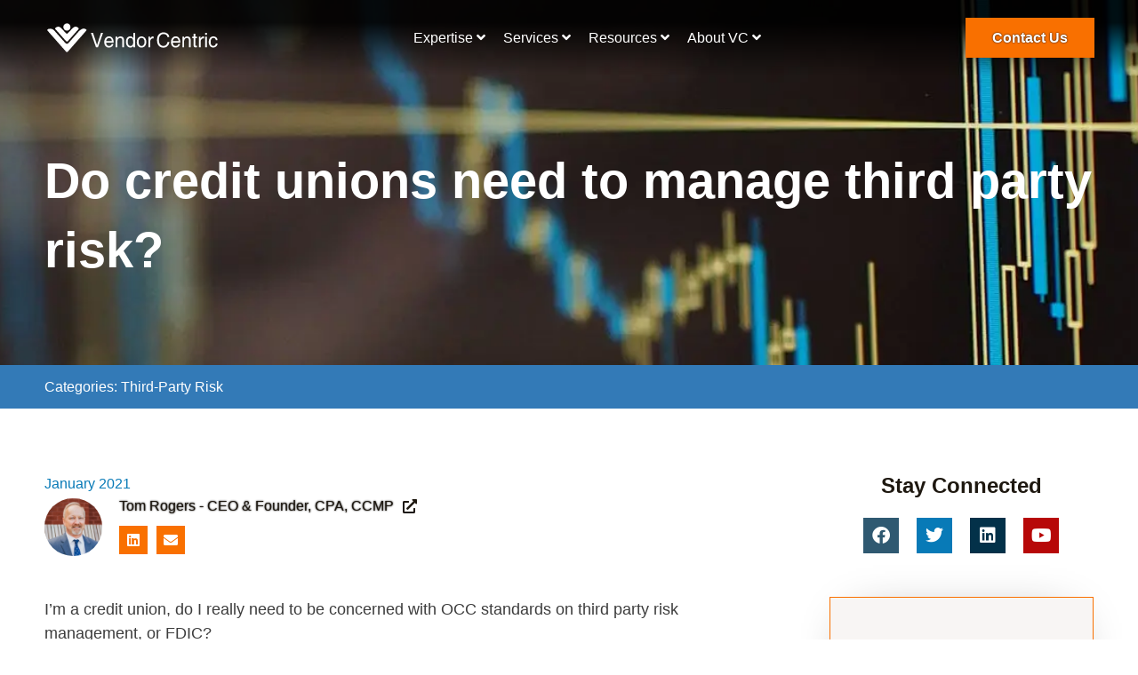

--- FILE ---
content_type: text/html; charset=UTF-8
request_url: https://vendorcentric.com/single-post/do-credit-unions-need-to-manage-third-party-risk/
body_size: 39358
content:
<!DOCTYPE html>
<html lang="en-US" prefix="og: https://ogp.me/ns#">
<head>
<meta charset="UTF-8">
<meta name="viewport" content="width=device-width, initial-scale=1">
	<link rel="profile" href="https://gmpg.org/xfn/11"> 
		<style>img:is([sizes="auto" i], [sizes^="auto," i]) { contain-intrinsic-size: 3000px 1500px }</style>
	
<!-- Search Engine Optimization by Rank Math - https://rankmath.com/ -->
<title>Do credit unions need to manage third party risk? | Vendor Centric</title>
<meta name="description" content="I’m a credit union, do I really need to be concerned with OCC standards on third party risk management, or FDIC? The simple answer is, “Yes”."/>
<meta name="robots" content="follow, index, max-snippet:-1, max-video-preview:-1, max-image-preview:large"/>
<link rel="canonical" href="https://vendorcentric.com/single-post/do-credit-unions-need-to-manage-third-party-risk/" />
<meta property="og:locale" content="en_US" />
<meta property="og:type" content="article" />
<meta property="og:title" content="Do credit unions need to manage third party risk? | Vendor Centric" />
<meta property="og:description" content="I’m a credit union, do I really need to be concerned with OCC standards on third party risk management, or FDIC? The simple answer is, “Yes”." />
<meta property="og:url" content="https://vendorcentric.com/single-post/do-credit-unions-need-to-manage-third-party-risk/" />
<meta property="og:site_name" content="Vendor Centric" />
<meta property="article:section" content="Third-Party Risk" />
<meta property="og:updated_time" content="2023-10-26T05:51:20-04:00" />
<meta property="og:image" content="https://vendorcentric.com/wp-content/uploads/2021/01/Blogjan-01.png" />
<meta property="og:image:secure_url" content="https://vendorcentric.com/wp-content/uploads/2021/01/Blogjan-01.png" />
<meta property="og:image:width" content="400" />
<meta property="og:image:height" content="400" />
<meta property="og:image:alt" content="credit union" />
<meta property="og:image:type" content="image/png" />
<meta property="article:published_time" content="2021-01-12T20:57:04-05:00" />
<meta property="article:modified_time" content="2023-10-26T05:51:20-04:00" />
<meta name="twitter:card" content="summary_large_image" />
<meta name="twitter:title" content="Do credit unions need to manage third party risk? | Vendor Centric" />
<meta name="twitter:description" content="I’m a credit union, do I really need to be concerned with OCC standards on third party risk management, or FDIC? The simple answer is, “Yes”." />
<meta name="twitter:image" content="https://vendorcentric.com/wp-content/uploads/2021/01/Blogjan-01.png" />
<script type="application/ld+json" class="rank-math-schema">{"@context":"https://schema.org","@graph":[{"@type":"Organization","@id":"https://vendorcentric.com/#organization","name":"Vendor Centric","url":"https://vendorcentric.com","logo":{"@type":"ImageObject","@id":"https://vendorcentric.com/#logo","url":"https://vendorcentric.com/wp-content/uploads/2022/08/VendorCentricLogo.svg","contentUrl":"https://vendorcentric.com/wp-content/uploads/2022/08/VendorCentricLogo.svg","caption":"Vendor Centric","inLanguage":"en-US"}},{"@type":"WebSite","@id":"https://vendorcentric.com/#website","url":"https://vendorcentric.com","name":"Vendor Centric","publisher":{"@id":"https://vendorcentric.com/#organization"},"inLanguage":"en-US"},{"@type":"ImageObject","@id":"https://vendorcentric.com/wp-content/uploads/2021/01/Blogjan-01.png","url":"https://vendorcentric.com/wp-content/uploads/2021/01/Blogjan-01.png","width":"400","height":"400","inLanguage":"en-US"},{"@type":"BreadcrumbList","@id":"https://vendorcentric.com/single-post/do-credit-unions-need-to-manage-third-party-risk/#breadcrumb","itemListElement":[{"@type":"ListItem","position":"1","item":{"@id":"https://vendorcentric.com","name":"Home"}},{"@type":"ListItem","position":"2","item":{"@id":"https://vendorcentric.com/category/third-party-risk/","name":"Third-Party Risk"}},{"@type":"ListItem","position":"3","item":{"@id":"https://vendorcentric.com/single-post/do-credit-unions-need-to-manage-third-party-risk/","name":"Do credit unions need to manage third party risk?"}}]},{"@type":"WebPage","@id":"https://vendorcentric.com/single-post/do-credit-unions-need-to-manage-third-party-risk/#webpage","url":"https://vendorcentric.com/single-post/do-credit-unions-need-to-manage-third-party-risk/","name":"Do credit unions need to manage third party risk? | Vendor Centric","datePublished":"2021-01-12T20:57:04-05:00","dateModified":"2023-10-26T05:51:20-04:00","isPartOf":{"@id":"https://vendorcentric.com/#website"},"primaryImageOfPage":{"@id":"https://vendorcentric.com/wp-content/uploads/2021/01/Blogjan-01.png"},"inLanguage":"en-US","breadcrumb":{"@id":"https://vendorcentric.com/single-post/do-credit-unions-need-to-manage-third-party-risk/#breadcrumb"}},{"@type":"Person","@id":"https://vendorcentric.com/single-post/do-credit-unions-need-to-manage-third-party-risk/#author","name":"Tom Rogers","image":{"@type":"ImageObject","@id":"https://vendorcentric.com/wp-content/uploads/2022/11/VC-TeamPhotos-11.21.19-11-1-96x96.webp","url":"https://vendorcentric.com/wp-content/uploads/2022/11/VC-TeamPhotos-11.21.19-11-1-96x96.webp","caption":"Tom Rogers","inLanguage":"en-US"},"worksFor":{"@id":"https://vendorcentric.com/#organization"}},{"@type":"BlogPosting","headline":"Do credit unions need to manage third party risk? | Vendor Centric","keywords":"credit union","datePublished":"2021-01-12T20:57:04-05:00","dateModified":"2023-10-26T05:51:20-04:00","articleSection":"Third-Party Risk","author":{"@id":"https://vendorcentric.com/single-post/do-credit-unions-need-to-manage-third-party-risk/#author","name":"Tom Rogers"},"publisher":{"@id":"https://vendorcentric.com/#organization"},"description":"I\u2019m a credit union, do I really need to be concerned with OCC standards on third party risk management, or FDIC? The simple answer is, \u201cYes\u201d.","name":"Do credit unions need to manage third party risk? | Vendor Centric","@id":"https://vendorcentric.com/single-post/do-credit-unions-need-to-manage-third-party-risk/#richSnippet","isPartOf":{"@id":"https://vendorcentric.com/single-post/do-credit-unions-need-to-manage-third-party-risk/#webpage"},"image":{"@id":"https://vendorcentric.com/wp-content/uploads/2021/01/Blogjan-01.png"},"inLanguage":"en-US","mainEntityOfPage":{"@id":"https://vendorcentric.com/single-post/do-credit-unions-need-to-manage-third-party-risk/#webpage"}}]}</script>
<!-- /Rank Math WordPress SEO plugin -->

<link rel='dns-prefetch' href='//a.omappapi.com' />
<link rel='dns-prefetch' href='//www.googletagmanager.com' />
<link rel='dns-prefetch' href='//fonts.googleapis.com' />
<link rel="alternate" type="application/rss+xml" title="Vendor Centric &raquo; Feed" href="https://vendorcentric.com/feed/" />
<link rel="alternate" type="application/rss+xml" title="Vendor Centric &raquo; Comments Feed" href="https://vendorcentric.com/comments/feed/" />
<script>
window._wpemojiSettings = {"baseUrl":"https:\/\/s.w.org\/images\/core\/emoji\/16.0.1\/72x72\/","ext":".png","svgUrl":"https:\/\/s.w.org\/images\/core\/emoji\/16.0.1\/svg\/","svgExt":".svg","source":{"concatemoji":"https:\/\/vendorcentric.com\/wp-includes\/js\/wp-emoji-release.min.js?ver=6.8.3"}};
/*! This file is auto-generated */
!function(s,n){var o,i,e;function c(e){try{var t={supportTests:e,timestamp:(new Date).valueOf()};sessionStorage.setItem(o,JSON.stringify(t))}catch(e){}}function p(e,t,n){e.clearRect(0,0,e.canvas.width,e.canvas.height),e.fillText(t,0,0);var t=new Uint32Array(e.getImageData(0,0,e.canvas.width,e.canvas.height).data),a=(e.clearRect(0,0,e.canvas.width,e.canvas.height),e.fillText(n,0,0),new Uint32Array(e.getImageData(0,0,e.canvas.width,e.canvas.height).data));return t.every(function(e,t){return e===a[t]})}function u(e,t){e.clearRect(0,0,e.canvas.width,e.canvas.height),e.fillText(t,0,0);for(var n=e.getImageData(16,16,1,1),a=0;a<n.data.length;a++)if(0!==n.data[a])return!1;return!0}function f(e,t,n,a){switch(t){case"flag":return n(e,"\ud83c\udff3\ufe0f\u200d\u26a7\ufe0f","\ud83c\udff3\ufe0f\u200b\u26a7\ufe0f")?!1:!n(e,"\ud83c\udde8\ud83c\uddf6","\ud83c\udde8\u200b\ud83c\uddf6")&&!n(e,"\ud83c\udff4\udb40\udc67\udb40\udc62\udb40\udc65\udb40\udc6e\udb40\udc67\udb40\udc7f","\ud83c\udff4\u200b\udb40\udc67\u200b\udb40\udc62\u200b\udb40\udc65\u200b\udb40\udc6e\u200b\udb40\udc67\u200b\udb40\udc7f");case"emoji":return!a(e,"\ud83e\udedf")}return!1}function g(e,t,n,a){var r="undefined"!=typeof WorkerGlobalScope&&self instanceof WorkerGlobalScope?new OffscreenCanvas(300,150):s.createElement("canvas"),o=r.getContext("2d",{willReadFrequently:!0}),i=(o.textBaseline="top",o.font="600 32px Arial",{});return e.forEach(function(e){i[e]=t(o,e,n,a)}),i}function t(e){var t=s.createElement("script");t.src=e,t.defer=!0,s.head.appendChild(t)}"undefined"!=typeof Promise&&(o="wpEmojiSettingsSupports",i=["flag","emoji"],n.supports={everything:!0,everythingExceptFlag:!0},e=new Promise(function(e){s.addEventListener("DOMContentLoaded",e,{once:!0})}),new Promise(function(t){var n=function(){try{var e=JSON.parse(sessionStorage.getItem(o));if("object"==typeof e&&"number"==typeof e.timestamp&&(new Date).valueOf()<e.timestamp+604800&&"object"==typeof e.supportTests)return e.supportTests}catch(e){}return null}();if(!n){if("undefined"!=typeof Worker&&"undefined"!=typeof OffscreenCanvas&&"undefined"!=typeof URL&&URL.createObjectURL&&"undefined"!=typeof Blob)try{var e="postMessage("+g.toString()+"("+[JSON.stringify(i),f.toString(),p.toString(),u.toString()].join(",")+"));",a=new Blob([e],{type:"text/javascript"}),r=new Worker(URL.createObjectURL(a),{name:"wpTestEmojiSupports"});return void(r.onmessage=function(e){c(n=e.data),r.terminate(),t(n)})}catch(e){}c(n=g(i,f,p,u))}t(n)}).then(function(e){for(var t in e)n.supports[t]=e[t],n.supports.everything=n.supports.everything&&n.supports[t],"flag"!==t&&(n.supports.everythingExceptFlag=n.supports.everythingExceptFlag&&n.supports[t]);n.supports.everythingExceptFlag=n.supports.everythingExceptFlag&&!n.supports.flag,n.DOMReady=!1,n.readyCallback=function(){n.DOMReady=!0}}).then(function(){return e}).then(function(){var e;n.supports.everything||(n.readyCallback(),(e=n.source||{}).concatemoji?t(e.concatemoji):e.wpemoji&&e.twemoji&&(t(e.twemoji),t(e.wpemoji)))}))}((window,document),window._wpemojiSettings);
</script>
<link rel='stylesheet' id='wp-block-library-css' href='https://vendorcentric.com/wp-includes/css/dist/block-library/style.min.css?ver=6.8.3' media='all' />
<link rel='stylesheet' id='astra-theme-css-css' href='https://vendorcentric.com/wp-content/themes/astra/assets/css/minified/main.min.css?ver=4.11.14' media='all' />
<style id='astra-theme-css-inline-css'>
.ast-no-sidebar .entry-content .alignfull {margin-left: calc( -50vw + 50%);margin-right: calc( -50vw + 50%);max-width: 100vw;width: 100vw;}.ast-no-sidebar .entry-content .alignwide {margin-left: calc(-41vw + 50%);margin-right: calc(-41vw + 50%);max-width: unset;width: unset;}.ast-no-sidebar .entry-content .alignfull .alignfull,.ast-no-sidebar .entry-content .alignfull .alignwide,.ast-no-sidebar .entry-content .alignwide .alignfull,.ast-no-sidebar .entry-content .alignwide .alignwide,.ast-no-sidebar .entry-content .wp-block-column .alignfull,.ast-no-sidebar .entry-content .wp-block-column .alignwide{width: 100%;margin-left: auto;margin-right: auto;}.wp-block-gallery,.blocks-gallery-grid {margin: 0;}.wp-block-separator {max-width: 100px;}.wp-block-separator.is-style-wide,.wp-block-separator.is-style-dots {max-width: none;}.entry-content .has-2-columns .wp-block-column:first-child {padding-right: 10px;}.entry-content .has-2-columns .wp-block-column:last-child {padding-left: 10px;}@media (max-width: 782px) {.entry-content .wp-block-columns .wp-block-column {flex-basis: 100%;}.entry-content .has-2-columns .wp-block-column:first-child {padding-right: 0;}.entry-content .has-2-columns .wp-block-column:last-child {padding-left: 0;}}body .entry-content .wp-block-latest-posts {margin-left: 0;}body .entry-content .wp-block-latest-posts li {list-style: none;}.ast-no-sidebar .ast-container .entry-content .wp-block-latest-posts {margin-left: 0;}.ast-header-break-point .entry-content .alignwide {margin-left: auto;margin-right: auto;}.entry-content .blocks-gallery-item img {margin-bottom: auto;}.wp-block-pullquote {border-top: 4px solid #555d66;border-bottom: 4px solid #555d66;color: #40464d;}:root{--ast-post-nav-space:0;--ast-container-default-xlg-padding:6.67em;--ast-container-default-lg-padding:5.67em;--ast-container-default-slg-padding:4.34em;--ast-container-default-md-padding:3.34em;--ast-container-default-sm-padding:6.67em;--ast-container-default-xs-padding:2.4em;--ast-container-default-xxs-padding:1.4em;--ast-code-block-background:#EEEEEE;--ast-comment-inputs-background:#FAFAFA;--ast-normal-container-width:1200px;--ast-narrow-container-width:750px;--ast-blog-title-font-weight:600;--ast-blog-meta-weight:600;--ast-global-color-primary:var(--ast-global-color-5);--ast-global-color-secondary:var(--ast-global-color-4);--ast-global-color-alternate-background:var(--ast-global-color-7);--ast-global-color-subtle-background:var(--ast-global-color-6);--ast-bg-style-guide:#F8FAFC;--ast-shadow-style-guide:0px 0px 4px 0 #00000057;--ast-global-dark-bg-style:#fff;--ast-global-dark-lfs:#fbfbfb;--ast-widget-bg-color:#fafafa;--ast-wc-container-head-bg-color:#fbfbfb;--ast-title-layout-bg:#eeeeee;--ast-search-border-color:#e7e7e7;--ast-lifter-hover-bg:#e6e6e6;--ast-gallery-block-color:#000;--srfm-color-input-label:var(--ast-global-color-2);}html{font-size:93.75%;}a,.page-title{color:var(--ast-global-color-0);}a:hover,a:focus{color:var(--ast-global-color-1);}body,button,input,select,textarea,.ast-button,.ast-custom-button{font-family:-apple-system,BlinkMacSystemFont,Segoe UI,Roboto,Oxygen-Sans,Ubuntu,Cantarell,Helvetica Neue,sans-serif;font-weight:normal;font-size:15px;font-size:1rem;}blockquote{color:var(--ast-global-color-3);}h1,h2,h3,h4,h5,h6,.entry-content :where(h1,h2,h3,h4,h5,h6),.site-title,.site-title a{font-weight:normal;}.site-title{font-size:35px;font-size:2.33333333333rem;display:none;}header .custom-logo-link img{max-width:300px;width:300px;}.astra-logo-svg{width:300px;}.site-header .site-description{font-size:15px;font-size:1rem;display:none;}.entry-title{font-size:30px;font-size:2rem;}.ast-blog-single-element.ast-taxonomy-container a{font-size:14px;font-size:0.933333333333rem;}.ast-blog-meta-container{font-size:13px;font-size:0.866666666667rem;}.archive .ast-article-post .ast-article-inner,.blog .ast-article-post .ast-article-inner,.archive .ast-article-post .ast-article-inner:hover,.blog .ast-article-post .ast-article-inner:hover{border-top-left-radius:6px;border-top-right-radius:6px;border-bottom-right-radius:6px;border-bottom-left-radius:6px;overflow:hidden;}h1,.entry-content :where(h1){font-size:60px;font-size:4rem;font-weight:normal;line-height:1.4em;}h2,.entry-content :where(h2){font-size:45px;font-size:3rem;font-weight:normal;line-height:1.3em;}h3,.entry-content :where(h3){font-size:30px;font-size:2rem;font-weight:normal;line-height:1.3em;}h4,.entry-content :where(h4){font-size:23px;font-size:1.53333333333rem;line-height:1.2em;}h5,.entry-content :where(h5){font-size:20px;font-size:1.33333333333rem;line-height:1.2em;}h6,.entry-content :where(h6){font-size:15px;font-size:1rem;line-height:1.25em;}::selection{background-color:var(--ast-global-color-0);color:#000000;}body,h1,h2,h3,h4,h5,h6,.entry-title a,.entry-content :where(h1,h2,h3,h4,h5,h6){color:var(--ast-global-color-3);}.tagcloud a:hover,.tagcloud a:focus,.tagcloud a.current-item{color:#000000;border-color:var(--ast-global-color-0);background-color:var(--ast-global-color-0);}input:focus,input[type="text"]:focus,input[type="email"]:focus,input[type="url"]:focus,input[type="password"]:focus,input[type="reset"]:focus,input[type="search"]:focus,textarea:focus{border-color:var(--ast-global-color-0);}input[type="radio"]:checked,input[type=reset],input[type="checkbox"]:checked,input[type="checkbox"]:hover:checked,input[type="checkbox"]:focus:checked,input[type=range]::-webkit-slider-thumb{border-color:var(--ast-global-color-0);background-color:var(--ast-global-color-0);box-shadow:none;}.site-footer a:hover + .post-count,.site-footer a:focus + .post-count{background:var(--ast-global-color-0);border-color:var(--ast-global-color-0);}.single .nav-links .nav-previous,.single .nav-links .nav-next{color:var(--ast-global-color-0);}.entry-meta,.entry-meta *{line-height:1.45;color:var(--ast-global-color-0);}.entry-meta a:not(.ast-button):hover,.entry-meta a:not(.ast-button):hover *,.entry-meta a:not(.ast-button):focus,.entry-meta a:not(.ast-button):focus *,.page-links > .page-link,.page-links .page-link:hover,.post-navigation a:hover{color:var(--ast-global-color-1);}#cat option,.secondary .calendar_wrap thead a,.secondary .calendar_wrap thead a:visited{color:var(--ast-global-color-0);}.secondary .calendar_wrap #today,.ast-progress-val span{background:var(--ast-global-color-0);}.secondary a:hover + .post-count,.secondary a:focus + .post-count{background:var(--ast-global-color-0);border-color:var(--ast-global-color-0);}.calendar_wrap #today > a{color:#000000;}.page-links .page-link,.single .post-navigation a{color:var(--ast-global-color-3);}.ast-search-menu-icon .search-form button.search-submit{padding:0 4px;}.ast-search-menu-icon form.search-form{padding-right:0;}.ast-search-menu-icon.slide-search input.search-field{width:0;}.ast-header-search .ast-search-menu-icon.ast-dropdown-active .search-form,.ast-header-search .ast-search-menu-icon.ast-dropdown-active .search-field:focus{transition:all 0.2s;}.search-form input.search-field:focus{outline:none;}.widget-title,.widget .wp-block-heading{font-size:21px;font-size:1.4rem;color:var(--ast-global-color-3);}.single .ast-author-details .author-title{color:var(--ast-global-color-1);}.ast-search-menu-icon.slide-search a:focus-visible:focus-visible,.astra-search-icon:focus-visible,#close:focus-visible,a:focus-visible,.ast-menu-toggle:focus-visible,.site .skip-link:focus-visible,.wp-block-loginout input:focus-visible,.wp-block-search.wp-block-search__button-inside .wp-block-search__inside-wrapper,.ast-header-navigation-arrow:focus-visible,.ast-orders-table__row .ast-orders-table__cell:focus-visible,a#ast-apply-coupon:focus-visible,#ast-apply-coupon:focus-visible,#close:focus-visible,.button.search-submit:focus-visible,#search_submit:focus,.normal-search:focus-visible,.ast-header-account-wrap:focus-visible,.astra-cart-drawer-close:focus,.ast-single-variation:focus,.ast-button:focus{outline-style:dotted;outline-color:inherit;outline-width:thin;}input:focus,input[type="text"]:focus,input[type="email"]:focus,input[type="url"]:focus,input[type="password"]:focus,input[type="reset"]:focus,input[type="search"]:focus,input[type="number"]:focus,textarea:focus,.wp-block-search__input:focus,[data-section="section-header-mobile-trigger"] .ast-button-wrap .ast-mobile-menu-trigger-minimal:focus,.ast-mobile-popup-drawer.active .menu-toggle-close:focus,#ast-scroll-top:focus,#coupon_code:focus,#ast-coupon-code:focus{border-style:dotted;border-color:inherit;border-width:thin;}input{outline:none;}.site-logo-img img{ transition:all 0.2s linear;}body .ast-oembed-container *{position:absolute;top:0;width:100%;height:100%;left:0;}body .wp-block-embed-pocket-casts .ast-oembed-container *{position:unset;}.ast-single-post-featured-section + article {margin-top: 2em;}.site-content .ast-single-post-featured-section img {width: 100%;overflow: hidden;object-fit: cover;}.site > .ast-single-related-posts-container {margin-top: 0;}@media (min-width: 922px) {.ast-desktop .ast-container--narrow {max-width: var(--ast-narrow-container-width);margin: 0 auto;}}.ast-page-builder-template .hentry {margin: 0;}.ast-page-builder-template .site-content > .ast-container {max-width: 100%;padding: 0;}.ast-page-builder-template .site .site-content #primary {padding: 0;margin: 0;}.ast-page-builder-template .no-results {text-align: center;margin: 4em auto;}.ast-page-builder-template .ast-pagination {padding: 2em;}.ast-page-builder-template .entry-header.ast-no-title.ast-no-thumbnail {margin-top: 0;}.ast-page-builder-template .entry-header.ast-header-without-markup {margin-top: 0;margin-bottom: 0;}.ast-page-builder-template .entry-header.ast-no-title.ast-no-meta {margin-bottom: 0;}.ast-page-builder-template.single .post-navigation {padding-bottom: 2em;}.ast-page-builder-template.single-post .site-content > .ast-container {max-width: 100%;}.ast-page-builder-template .entry-header {margin-top: 4em;margin-left: auto;margin-right: auto;padding-left: 20px;padding-right: 20px;}.single.ast-page-builder-template .entry-header {padding-left: 20px;padding-right: 20px;}.ast-page-builder-template .ast-archive-description {margin: 4em auto 0;padding-left: 20px;padding-right: 20px;}.ast-page-builder-template.ast-no-sidebar .entry-content .alignwide {margin-left: 0;margin-right: 0;}input[type="text"],input[type="number"],input[type="email"],input[type="url"],input[type="password"],input[type="search"],input[type=reset],input[type=tel],input[type=date],select,textarea{font-size:16px;font-style:normal;font-weight:400;line-height:24px;width:100%;padding:12px 16px;border-radius:4px;box-shadow:0px 1px 2px 0px rgba(0,0,0,0.05);color:var(--ast-form-input-text,#475569);}input[type="text"],input[type="number"],input[type="email"],input[type="url"],input[type="password"],input[type="search"],input[type=reset],input[type=tel],input[type=date],select{height:40px;}input[type="date"]{border-width:1px;border-style:solid;border-color:var(--ast-border-color);background:var( --ast-global-color-secondary,--ast-global-color-5 );}input[type="text"]:focus,input[type="number"]:focus,input[type="email"]:focus,input[type="url"]:focus,input[type="password"]:focus,input[type="search"]:focus,input[type=reset]:focus,input[type="tel"]:focus,input[type="date"]:focus,select:focus,textarea:focus{border-color:#046BD2;box-shadow:none;outline:none;color:var(--ast-form-input-focus-text,#475569);}label,legend{color:#111827;font-size:14px;font-style:normal;font-weight:500;line-height:20px;}select{padding:6px 10px;}fieldset{padding:30px;border-radius:4px;}button,.ast-button,.button,input[type="button"],input[type="reset"],input[type="submit"]{border-radius:4px;box-shadow:0px 1px 2px 0px rgba(0,0,0,0.05);}:root{--ast-comment-inputs-background:#FFF;}::placeholder{color:var(--ast-form-field-color,#9CA3AF);}::-ms-input-placeholder{color:var(--ast-form-field-color,#9CA3AF);}input[type="radio"].gfield-choice-input:checked,input[type="checkbox"].gfield-choice-input:checked,.ginput_container_consent input[type="checkbox"]:checked{border-color:inherit;background-color:inherit;}input[type="radio"].gfield-choice-input:focus,input[type="checkbox"].gfield-choice-input:focus,.ginput_container_consent input[type="checkbox"]:focus{border-style:disable;border-color:#046BD2;border-width:thin;box-shadow:none;outline:none;color:var(--ast-form-input-focus-text,#475569);}@media (max-width:921.9px){#ast-desktop-header{display:none;}}@media (min-width:922px){#ast-mobile-header{display:none;}}.wp-block-buttons.aligncenter{justify-content:center;}@media (max-width:921px){.ast-theme-transparent-header #primary,.ast-theme-transparent-header #secondary{padding:0;}}@media (max-width:921px){.ast-plain-container.ast-no-sidebar #primary{padding:0;}}.ast-plain-container.ast-no-sidebar #primary{margin-top:0;margin-bottom:0;}@media (min-width:1200px){.wp-block-group .has-background{padding:20px;}}@media (min-width:1200px){.ast-no-sidebar.ast-separate-container .entry-content .wp-block-group.alignwide,.ast-no-sidebar.ast-separate-container .entry-content .wp-block-cover.alignwide{margin-left:-20px;margin-right:-20px;padding-left:20px;padding-right:20px;}.ast-no-sidebar.ast-separate-container .entry-content .wp-block-cover.alignfull,.ast-no-sidebar.ast-separate-container .entry-content .wp-block-group.alignfull{margin-left:-6.67em;margin-right:-6.67em;padding-left:6.67em;padding-right:6.67em;}}@media (min-width:1200px){.wp-block-cover-image.alignwide .wp-block-cover__inner-container,.wp-block-cover.alignwide .wp-block-cover__inner-container,.wp-block-cover-image.alignfull .wp-block-cover__inner-container,.wp-block-cover.alignfull .wp-block-cover__inner-container{width:100%;}}.wp-block-columns{margin-bottom:unset;}.wp-block-image.size-full{margin:2rem 0;}.wp-block-separator.has-background{padding:0;}.wp-block-gallery{margin-bottom:1.6em;}.wp-block-group{padding-top:4em;padding-bottom:4em;}.wp-block-group__inner-container .wp-block-columns:last-child,.wp-block-group__inner-container :last-child,.wp-block-table table{margin-bottom:0;}.blocks-gallery-grid{width:100%;}.wp-block-navigation-link__content{padding:5px 0;}.wp-block-group .wp-block-group .has-text-align-center,.wp-block-group .wp-block-column .has-text-align-center{max-width:100%;}.has-text-align-center{margin:0 auto;}@media (min-width:1200px){.wp-block-cover__inner-container,.alignwide .wp-block-group__inner-container,.alignfull .wp-block-group__inner-container{max-width:1200px;margin:0 auto;}.wp-block-group.alignnone,.wp-block-group.aligncenter,.wp-block-group.alignleft,.wp-block-group.alignright,.wp-block-group.alignwide,.wp-block-columns.alignwide{margin:2rem 0 1rem 0;}}@media (max-width:1200px){.wp-block-group{padding:3em;}.wp-block-group .wp-block-group{padding:1.5em;}.wp-block-columns,.wp-block-column{margin:1rem 0;}}@media (min-width:921px){.wp-block-columns .wp-block-group{padding:2em;}}@media (max-width:544px){.wp-block-cover-image .wp-block-cover__inner-container,.wp-block-cover .wp-block-cover__inner-container{width:unset;}.wp-block-cover,.wp-block-cover-image{padding:2em 0;}.wp-block-group,.wp-block-cover{padding:2em;}.wp-block-media-text__media img,.wp-block-media-text__media video{width:unset;max-width:100%;}.wp-block-media-text.has-background .wp-block-media-text__content{padding:1em;}}.wp-block-image.aligncenter{margin-left:auto;margin-right:auto;}.wp-block-table.aligncenter{margin-left:auto;margin-right:auto;}@media (min-width:544px){.entry-content .wp-block-media-text.has-media-on-the-right .wp-block-media-text__content{padding:0 8% 0 0;}.entry-content .wp-block-media-text .wp-block-media-text__content{padding:0 0 0 8%;}.ast-plain-container .site-content .entry-content .has-custom-content-position.is-position-bottom-left > *,.ast-plain-container .site-content .entry-content .has-custom-content-position.is-position-bottom-right > *,.ast-plain-container .site-content .entry-content .has-custom-content-position.is-position-top-left > *,.ast-plain-container .site-content .entry-content .has-custom-content-position.is-position-top-right > *,.ast-plain-container .site-content .entry-content .has-custom-content-position.is-position-center-right > *,.ast-plain-container .site-content .entry-content .has-custom-content-position.is-position-center-left > *{margin:0;}}@media (max-width:544px){.entry-content .wp-block-media-text .wp-block-media-text__content{padding:8% 0;}.wp-block-media-text .wp-block-media-text__media img{width:auto;max-width:100%;}}.wp-block-button.is-style-outline .wp-block-button__link{border-color:var(--ast-global-color-0);border-top-width:2px;border-right-width:2px;border-bottom-width:2px;border-left-width:2px;}div.wp-block-button.is-style-outline > .wp-block-button__link:not(.has-text-color),div.wp-block-button.wp-block-button__link.is-style-outline:not(.has-text-color){color:var(--ast-global-color-0);}.wp-block-button.is-style-outline .wp-block-button__link:hover,.wp-block-buttons .wp-block-button.is-style-outline .wp-block-button__link:focus,.wp-block-buttons .wp-block-button.is-style-outline > .wp-block-button__link:not(.has-text-color):hover,.wp-block-buttons .wp-block-button.wp-block-button__link.is-style-outline:not(.has-text-color):hover{color:#ffffff;background-color:var(--ast-global-color-7);border-color:var(--ast-global-color-7);}.post-page-numbers.current .page-link,.ast-pagination .page-numbers.current{color:#000000;border-color:var(--ast-global-color-0);background-color:var(--ast-global-color-0);}@media (max-width:921px){.wp-block-button.is-style-outline .wp-block-button__link{padding-top:calc(15px - 2px);padding-right:calc(30px - 2px);padding-bottom:calc(15px - 2px);padding-left:calc(30px - 2px);}}@media (max-width:544px){.wp-block-button.is-style-outline .wp-block-button__link{padding-top:calc(15px - 2px);padding-right:calc(30px - 2px);padding-bottom:calc(15px - 2px);padding-left:calc(30px - 2px);}}@media (min-width:544px){.entry-content > .alignleft{margin-right:20px;}.entry-content > .alignright{margin-left:20px;}.wp-block-group.has-background{padding:20px;}}.wp-block-buttons .wp-block-button.is-style-outline .wp-block-button__link.wp-element-button,.ast-outline-button,.wp-block-uagb-buttons-child .uagb-buttons-repeater.ast-outline-button{border-color:var(--ast-global-color-0);border-top-width:2px;border-right-width:2px;border-bottom-width:2px;border-left-width:2px;font-family:'Open Sans',sans-serif;font-weight:600;font-size:12px;font-size:0.8rem;line-height:1em;border-top-left-radius:0px;border-top-right-radius:0px;border-bottom-right-radius:0px;border-bottom-left-radius:0px;}.wp-block-buttons .wp-block-button.is-style-outline > .wp-block-button__link:not(.has-text-color),.wp-block-buttons .wp-block-button.wp-block-button__link.is-style-outline:not(.has-text-color),.ast-outline-button{color:var(--ast-global-color-0);}.wp-block-button.is-style-outline .wp-block-button__link:hover,.wp-block-buttons .wp-block-button.is-style-outline .wp-block-button__link:focus,.wp-block-buttons .wp-block-button.is-style-outline > .wp-block-button__link:not(.has-text-color):hover,.wp-block-buttons .wp-block-button.wp-block-button__link.is-style-outline:not(.has-text-color):hover,.ast-outline-button:hover,.ast-outline-button:focus,.wp-block-uagb-buttons-child .uagb-buttons-repeater.ast-outline-button:hover,.wp-block-uagb-buttons-child .uagb-buttons-repeater.ast-outline-button:focus{color:#ffffff;background-color:var(--ast-global-color-7);border-color:var(--ast-global-color-7);}.wp-block-button .wp-block-button__link.wp-element-button.is-style-outline:not(.has-background),.wp-block-button.is-style-outline>.wp-block-button__link.wp-element-button:not(.has-background),.ast-outline-button{background-color:var(--ast-global-color-0);}.entry-content[data-ast-blocks-layout] > figure{margin-bottom:1em;}.elementor-widget-container .elementor-loop-container .e-loop-item[data-elementor-type="loop-item"]{width:100%;}@media (max-width:921px){.ast-left-sidebar #content > .ast-container{display:flex;flex-direction:column-reverse;width:100%;}.ast-separate-container .ast-article-post,.ast-separate-container .ast-article-single{padding:1.5em 2.14em;}.ast-author-box img.avatar{margin:20px 0 0 0;}}@media (min-width:922px){.ast-separate-container.ast-right-sidebar #primary,.ast-separate-container.ast-left-sidebar #primary{border:0;}.search-no-results.ast-separate-container #primary{margin-bottom:4em;}}.wp-block-button .wp-block-button__link{color:rgba(255,255,255,0.85);}.wp-block-button .wp-block-button__link:hover,.wp-block-button .wp-block-button__link:focus{color:#ffffff;background-color:var(--ast-global-color-7);border-color:var(--ast-global-color-7);}.elementor-widget-heading h1.elementor-heading-title{line-height:1.4em;}.elementor-widget-heading h2.elementor-heading-title{line-height:1.3em;}.elementor-widget-heading h3.elementor-heading-title{line-height:1.3em;}.elementor-widget-heading h4.elementor-heading-title{line-height:1.2em;}.elementor-widget-heading h5.elementor-heading-title{line-height:1.2em;}.elementor-widget-heading h6.elementor-heading-title{line-height:1.25em;}.wp-block-button .wp-block-button__link{border:none;background-color:var(--ast-global-color-0);color:rgba(255,255,255,0.85);font-family:'Open Sans',sans-serif;font-weight:600;line-height:1em;text-transform:uppercase;letter-spacing:2px;font-size:12px;font-size:0.8rem;padding:15px 30px;border-top-left-radius:0px;border-top-right-radius:0px;border-bottom-right-radius:0px;border-bottom-left-radius:0px;}.wp-block-button.is-style-outline .wp-block-button__link{border-style:solid;border-top-width:2px;border-right-width:2px;border-left-width:2px;border-bottom-width:2px;border-color:var(--ast-global-color-0);padding-top:calc(15px - 2px);padding-right:calc(30px - 2px);padding-bottom:calc(15px - 2px);padding-left:calc(30px - 2px);}@media (max-width:921px){.wp-block-button .wp-block-button__link{border:none;padding:15px 30px;}.wp-block-button.is-style-outline .wp-block-button__link{padding-top:calc(15px - 2px);padding-right:calc(30px - 2px);padding-bottom:calc(15px - 2px);padding-left:calc(30px - 2px);}}@media (max-width:544px){.wp-block-button .wp-block-button__link{border:none;padding:15px 30px;}.wp-block-button.is-style-outline .wp-block-button__link{padding-top:calc(15px - 2px);padding-right:calc(30px - 2px);padding-bottom:calc(15px - 2px);padding-left:calc(30px - 2px);}}.menu-toggle,button,.ast-button,.ast-custom-button,.button,input#submit,input[type="button"],input[type="submit"],input[type="reset"]{border-style:solid;border-top-width:0;border-right-width:0;border-left-width:0;border-bottom-width:0;color:rgba(255,255,255,0.85);border-color:var(--ast-global-color-0);background-color:var(--ast-global-color-0);padding-top:20px;padding-right:30px;padding-bottom:20px;padding-left:30px;font-family:'Open Sans',sans-serif;font-weight:600;font-size:12px;font-size:0.8rem;line-height:1em;text-transform:uppercase;letter-spacing:2px;border-top-left-radius:0px;border-top-right-radius:0px;border-bottom-right-radius:0px;border-bottom-left-radius:0px;}button:focus,.menu-toggle:hover,button:hover,.ast-button:hover,.ast-custom-button:hover .button:hover,.ast-custom-button:hover ,input[type=reset]:hover,input[type=reset]:focus,input#submit:hover,input#submit:focus,input[type="button"]:hover,input[type="button"]:focus,input[type="submit"]:hover,input[type="submit"]:focus{color:#ffffff;background-color:var(--ast-global-color-7);border-color:var(--ast-global-color-7);}@media (max-width:921px){.ast-mobile-header-stack .main-header-bar .ast-search-menu-icon{display:inline-block;}.ast-header-break-point.ast-header-custom-item-outside .ast-mobile-header-stack .main-header-bar .ast-search-icon{margin:0;}.ast-comment-avatar-wrap img{max-width:2.5em;}.ast-comment-meta{padding:0 1.8888em 1.3333em;}}@media (min-width:544px){.ast-container{max-width:100%;}}@media (max-width:544px){.ast-separate-container .ast-article-post,.ast-separate-container .ast-article-single,.ast-separate-container .comments-title,.ast-separate-container .ast-archive-description{padding:1.5em 1em;}.ast-separate-container #content .ast-container{padding-left:0.54em;padding-right:0.54em;}.ast-separate-container .ast-comment-list .bypostauthor{padding:.5em;}.ast-search-menu-icon.ast-dropdown-active .search-field{width:170px;}} #ast-mobile-header .ast-site-header-cart-li a{pointer-events:none;}body,.ast-separate-container{background-color:var(--ast-global-color-4);background-image:none;}.ast-no-sidebar.ast-separate-container .entry-content .alignfull {margin-left: -6.67em;margin-right: -6.67em;width: auto;}@media (max-width: 1200px) {.ast-no-sidebar.ast-separate-container .entry-content .alignfull {margin-left: -2.4em;margin-right: -2.4em;}}@media (max-width: 768px) {.ast-no-sidebar.ast-separate-container .entry-content .alignfull {margin-left: -2.14em;margin-right: -2.14em;}}@media (max-width: 544px) {.ast-no-sidebar.ast-separate-container .entry-content .alignfull {margin-left: -1em;margin-right: -1em;}}.ast-no-sidebar.ast-separate-container .entry-content .alignwide {margin-left: -20px;margin-right: -20px;}.ast-no-sidebar.ast-separate-container .entry-content .wp-block-column .alignfull,.ast-no-sidebar.ast-separate-container .entry-content .wp-block-column .alignwide {margin-left: auto;margin-right: auto;width: 100%;}@media (max-width:921px){.site-title{display:none;}.site-header .site-description{display:none;}h1,.entry-content :where(h1){font-size:55px;}h2,.entry-content :where(h2){font-size:35px;}h3,.entry-content :where(h3){font-size:28px;}}@media (max-width:544px){.site-title{display:none;}.site-header .site-description{display:none;}h1,.entry-content :where(h1){font-size:33px;}h2,.entry-content :where(h2){font-size:29px;}h3,.entry-content :where(h3){font-size:25px;}}@media (max-width:921px){html{font-size:85.5%;}}@media (max-width:544px){html{font-size:85.5%;}}@media (min-width:922px){.ast-container{max-width:1240px;}}@media (min-width:922px){.site-content .ast-container{display:flex;}}@media (max-width:921px){.site-content .ast-container{flex-direction:column;}}@media (min-width:922px){.single-post .site-content > .ast-container{max-width:1000px;}}@media (min-width:922px){.main-header-menu .sub-menu .menu-item.ast-left-align-sub-menu:hover > .sub-menu,.main-header-menu .sub-menu .menu-item.ast-left-align-sub-menu.focus > .sub-menu{margin-left:-0px;}}.footer-widget-area[data-section^="section-fb-html-"] .ast-builder-html-element{text-align:center;}blockquote {padding: 1.2em;}:root .has-ast-global-color-0-color{color:var(--ast-global-color-0);}:root .has-ast-global-color-0-background-color{background-color:var(--ast-global-color-0);}:root .wp-block-button .has-ast-global-color-0-color{color:var(--ast-global-color-0);}:root .wp-block-button .has-ast-global-color-0-background-color{background-color:var(--ast-global-color-0);}:root .has-ast-global-color-1-color{color:var(--ast-global-color-1);}:root .has-ast-global-color-1-background-color{background-color:var(--ast-global-color-1);}:root .wp-block-button .has-ast-global-color-1-color{color:var(--ast-global-color-1);}:root .wp-block-button .has-ast-global-color-1-background-color{background-color:var(--ast-global-color-1);}:root .has-ast-global-color-2-color{color:var(--ast-global-color-2);}:root .has-ast-global-color-2-background-color{background-color:var(--ast-global-color-2);}:root .wp-block-button .has-ast-global-color-2-color{color:var(--ast-global-color-2);}:root .wp-block-button .has-ast-global-color-2-background-color{background-color:var(--ast-global-color-2);}:root .has-ast-global-color-3-color{color:var(--ast-global-color-3);}:root .has-ast-global-color-3-background-color{background-color:var(--ast-global-color-3);}:root .wp-block-button .has-ast-global-color-3-color{color:var(--ast-global-color-3);}:root .wp-block-button .has-ast-global-color-3-background-color{background-color:var(--ast-global-color-3);}:root .has-ast-global-color-4-color{color:var(--ast-global-color-4);}:root .has-ast-global-color-4-background-color{background-color:var(--ast-global-color-4);}:root .wp-block-button .has-ast-global-color-4-color{color:var(--ast-global-color-4);}:root .wp-block-button .has-ast-global-color-4-background-color{background-color:var(--ast-global-color-4);}:root .has-ast-global-color-5-color{color:var(--ast-global-color-5);}:root .has-ast-global-color-5-background-color{background-color:var(--ast-global-color-5);}:root .wp-block-button .has-ast-global-color-5-color{color:var(--ast-global-color-5);}:root .wp-block-button .has-ast-global-color-5-background-color{background-color:var(--ast-global-color-5);}:root .has-ast-global-color-6-color{color:var(--ast-global-color-6);}:root .has-ast-global-color-6-background-color{background-color:var(--ast-global-color-6);}:root .wp-block-button .has-ast-global-color-6-color{color:var(--ast-global-color-6);}:root .wp-block-button .has-ast-global-color-6-background-color{background-color:var(--ast-global-color-6);}:root .has-ast-global-color-7-color{color:var(--ast-global-color-7);}:root .has-ast-global-color-7-background-color{background-color:var(--ast-global-color-7);}:root .wp-block-button .has-ast-global-color-7-color{color:var(--ast-global-color-7);}:root .wp-block-button .has-ast-global-color-7-background-color{background-color:var(--ast-global-color-7);}:root .has-ast-global-color-8-color{color:var(--ast-global-color-8);}:root .has-ast-global-color-8-background-color{background-color:var(--ast-global-color-8);}:root .wp-block-button .has-ast-global-color-8-color{color:var(--ast-global-color-8);}:root .wp-block-button .has-ast-global-color-8-background-color{background-color:var(--ast-global-color-8);}:root{--ast-global-color-0:#f97000;--ast-global-color-1:#337ab7;--ast-global-color-2:#1e1810;--ast-global-color-3:#575250;--ast-global-color-4:#F8F5F4;--ast-global-color-5:#FFFFFF;--ast-global-color-6:#000000;--ast-global-color-7:#337ab7;--ast-global-color-8:#F6F7F8;}:root {--ast-border-color : #dddddd;}.ast-single-entry-banner {-js-display: flex;display: flex;flex-direction: column;justify-content: center;text-align: center;position: relative;background: var(--ast-title-layout-bg);}.ast-single-entry-banner[data-banner-layout="layout-1"] {max-width: 1200px;background: inherit;padding: 20px 0;}.ast-single-entry-banner[data-banner-width-type="custom"] {margin: 0 auto;width: 100%;}.ast-single-entry-banner + .site-content .entry-header {margin-bottom: 0;}.site .ast-author-avatar {--ast-author-avatar-size: ;}a.ast-underline-text {text-decoration: underline;}.ast-container > .ast-terms-link {position: relative;display: block;}a.ast-button.ast-badge-tax {padding: 4px 8px;border-radius: 3px;font-size: inherit;}header.entry-header{text-align:left;}header.entry-header .entry-title{font-size:30px;font-size:2rem;}header.entry-header .entry-meta,header.entry-header .entry-meta *{font-weight:600;font-size:13px;font-size:0.866666666667rem;}header.entry-header > *:not(:last-child){margin-bottom:15px;}@media (max-width:921px){header.entry-header{text-align:left;}}@media (max-width:544px){header.entry-header{text-align:left;}}.ast-archive-entry-banner {-js-display: flex;display: flex;flex-direction: column;justify-content: center;text-align: center;position: relative;background: var(--ast-title-layout-bg);}.ast-archive-entry-banner[data-banner-width-type="custom"] {margin: 0 auto;width: 100%;}.ast-archive-entry-banner[data-banner-layout="layout-1"] {background: inherit;padding: 20px 0;text-align: left;}body.archive .ast-archive-description{max-width:1200px;width:100%;text-align:left;padding-top:3em;padding-right:3em;padding-bottom:3em;padding-left:3em;}body.archive .ast-archive-description .ast-archive-title,body.archive .ast-archive-description .ast-archive-title *{font-size:40px;font-size:2.66666666667rem;}body.archive .ast-archive-description > *:not(:last-child){margin-bottom:10px;}@media (max-width:921px){body.archive .ast-archive-description{text-align:left;}}@media (max-width:544px){body.archive .ast-archive-description{text-align:left;}}.ast-breadcrumbs .trail-browse,.ast-breadcrumbs .trail-items,.ast-breadcrumbs .trail-items li{display:inline-block;margin:0;padding:0;border:none;background:inherit;text-indent:0;text-decoration:none;}.ast-breadcrumbs .trail-browse{font-size:inherit;font-style:inherit;font-weight:inherit;color:inherit;}.ast-breadcrumbs .trail-items{list-style:none;}.trail-items li::after{padding:0 0.3em;content:"\00bb";}.trail-items li:last-of-type::after{display:none;}h1,h2,h3,h4,h5,h6,.entry-content :where(h1,h2,h3,h4,h5,h6){color:var(--ast-global-color-2);}@media (max-width:921px){.ast-builder-grid-row-container.ast-builder-grid-row-tablet-3-firstrow .ast-builder-grid-row > *:first-child,.ast-builder-grid-row-container.ast-builder-grid-row-tablet-3-lastrow .ast-builder-grid-row > *:last-child{grid-column:1 / -1;}}@media (max-width:544px){.ast-builder-grid-row-container.ast-builder-grid-row-mobile-3-firstrow .ast-builder-grid-row > *:first-child,.ast-builder-grid-row-container.ast-builder-grid-row-mobile-3-lastrow .ast-builder-grid-row > *:last-child{grid-column:1 / -1;}}.ast-builder-layout-element .ast-site-identity{margin-top:-8px;margin-bottom:0px;margin-left:0px;margin-right:0px;}.ast-builder-layout-element[data-section="title_tagline"]{display:flex;}@media (max-width:921px){.ast-header-break-point .ast-builder-layout-element[data-section="title_tagline"]{display:flex;}}@media (max-width:544px){.ast-header-break-point .ast-builder-layout-element[data-section="title_tagline"]{display:flex;}}[data-section*="section-hb-button-"] .menu-link{display:none;}.ast-header-button-1 .ast-custom-button{color:var(--ast-global-color-8);background:#f97000;}.ast-header-button-1 .ast-custom-button:hover{background:#337ab7;}.ast-header-button-1[data-section*="section-hb-button-"] .ast-builder-button-wrap .ast-custom-button{padding-top:20px;padding-bottom:20px;padding-left:30px;padding-right:30px;}.ast-header-button-1[data-section="section-hb-button-1"]{display:flex;}@media (max-width:921px){.ast-header-break-point .ast-header-button-1[data-section="section-hb-button-1"]{display:flex;}}@media (max-width:544px){.ast-header-break-point .ast-header-button-1[data-section="section-hb-button-1"]{display:flex;}}.ast-builder-menu-1{font-family:'Open Sans',sans-serif;font-weight:600;}.ast-builder-menu-1 .menu-item > .menu-link{font-size:1.2em;color:var(--ast-global-color-8);}.ast-builder-menu-1 .menu-item > .ast-menu-toggle{color:var(--ast-global-color-8);}.ast-builder-menu-1 .menu-item:hover > .menu-link,.ast-builder-menu-1 .inline-on-mobile .menu-item:hover > .ast-menu-toggle{color:var(--ast-global-color-0);}.ast-builder-menu-1 .menu-item:hover > .ast-menu-toggle{color:var(--ast-global-color-0);}.ast-builder-menu-1 .menu-item.current-menu-item > .menu-link,.ast-builder-menu-1 .inline-on-mobile .menu-item.current-menu-item > .ast-menu-toggle,.ast-builder-menu-1 .current-menu-ancestor > .menu-link{color:var(--ast-global-color-0);}.ast-builder-menu-1 .menu-item.current-menu-item > .ast-menu-toggle{color:var(--ast-global-color-0);}.ast-builder-menu-1 .sub-menu,.ast-builder-menu-1 .inline-on-mobile .sub-menu{border-top-width:2px;border-bottom-width:0px;border-right-width:0px;border-left-width:0px;border-color:var(--ast-global-color-0);border-style:solid;}.ast-builder-menu-1 .sub-menu .sub-menu{top:-2px;}.ast-builder-menu-1 .main-header-menu > .menu-item > .sub-menu,.ast-builder-menu-1 .main-header-menu > .menu-item > .astra-full-megamenu-wrapper{margin-top:0px;}.ast-desktop .ast-builder-menu-1 .main-header-menu > .menu-item > .sub-menu:before,.ast-desktop .ast-builder-menu-1 .main-header-menu > .menu-item > .astra-full-megamenu-wrapper:before{height:calc( 0px + 2px + 5px );}.ast-desktop .ast-builder-menu-1 .menu-item .sub-menu .menu-link{border-style:none;}@media (max-width:921px){.ast-header-break-point .ast-builder-menu-1 .menu-item.menu-item-has-children > .ast-menu-toggle{top:0;}.ast-builder-menu-1 .inline-on-mobile .menu-item.menu-item-has-children > .ast-menu-toggle{right:-15px;}.ast-builder-menu-1 .menu-item-has-children > .menu-link:after{content:unset;}.ast-builder-menu-1 .main-header-menu > .menu-item > .sub-menu,.ast-builder-menu-1 .main-header-menu > .menu-item > .astra-full-megamenu-wrapper{margin-top:0;}}@media (max-width:544px){.ast-header-break-point .ast-builder-menu-1 .menu-item.menu-item-has-children > .ast-menu-toggle{top:0;}.ast-builder-menu-1 .main-header-menu > .menu-item > .sub-menu,.ast-builder-menu-1 .main-header-menu > .menu-item > .astra-full-megamenu-wrapper{margin-top:0;}}.ast-builder-menu-1{display:flex;}@media (max-width:921px){.ast-header-break-point .ast-builder-menu-1{display:flex;}}@media (max-width:544px){.ast-header-break-point .ast-builder-menu-1{display:flex;}}.site-below-footer-wrap{padding-top:20px;padding-bottom:20px;}.site-below-footer-wrap[data-section="section-below-footer-builder"]{background-color:#ececec;background-image:none;min-height:80px;}.site-below-footer-wrap[data-section="section-below-footer-builder"] .ast-builder-grid-row{max-width:1200px;min-height:80px;margin-left:auto;margin-right:auto;}.site-below-footer-wrap[data-section="section-below-footer-builder"] .ast-builder-grid-row,.site-below-footer-wrap[data-section="section-below-footer-builder"] .site-footer-section{align-items:flex-start;}.site-below-footer-wrap[data-section="section-below-footer-builder"].ast-footer-row-inline .site-footer-section{display:flex;margin-bottom:0;}.ast-builder-grid-row-full .ast-builder-grid-row{grid-template-columns:1fr;}@media (max-width:921px){.site-below-footer-wrap[data-section="section-below-footer-builder"].ast-footer-row-tablet-inline .site-footer-section{display:flex;margin-bottom:0;}.site-below-footer-wrap[data-section="section-below-footer-builder"].ast-footer-row-tablet-stack .site-footer-section{display:block;margin-bottom:10px;}.ast-builder-grid-row-container.ast-builder-grid-row-tablet-full .ast-builder-grid-row{grid-template-columns:1fr;}}@media (max-width:544px){.site-below-footer-wrap[data-section="section-below-footer-builder"].ast-footer-row-mobile-inline .site-footer-section{display:flex;margin-bottom:0;}.site-below-footer-wrap[data-section="section-below-footer-builder"].ast-footer-row-mobile-stack .site-footer-section{display:block;margin-bottom:10px;}.ast-builder-grid-row-container.ast-builder-grid-row-mobile-full .ast-builder-grid-row{grid-template-columns:1fr;}}.site-below-footer-wrap[data-section="section-below-footer-builder"]{display:grid;}@media (max-width:921px){.ast-header-break-point .site-below-footer-wrap[data-section="section-below-footer-builder"]{display:grid;}}@media (max-width:544px){.ast-header-break-point .site-below-footer-wrap[data-section="section-below-footer-builder"]{display:grid;}}.ast-builder-html-element img.alignnone{display:inline-block;}.ast-builder-html-element p:first-child{margin-top:0;}.ast-builder-html-element p:last-child{margin-bottom:0;}.ast-header-break-point .main-header-bar .ast-builder-html-element{line-height:1.85714285714286;}.footer-widget-area[data-section="section-fb-html-1"]{display:block;}@media (max-width:921px){.ast-header-break-point .footer-widget-area[data-section="section-fb-html-1"]{display:block;}}@media (max-width:544px){.ast-header-break-point .footer-widget-area[data-section="section-fb-html-1"]{display:block;}}.footer-widget-area[data-section="section-fb-html-1"] .ast-builder-html-element{text-align:left;}@media (max-width:921px){.footer-widget-area[data-section="section-fb-html-1"] .ast-builder-html-element{text-align:center;}}@media (max-width:544px){.footer-widget-area[data-section="section-fb-html-1"] .ast-builder-html-element{text-align:center;}}.ast-footer-copyright{text-align:center;}.ast-footer-copyright.site-footer-focus-item {color:var(--ast-global-color-3);}@media (max-width:921px){.ast-footer-copyright{text-align:center;}}@media (max-width:544px){.ast-footer-copyright{text-align:center;}}.ast-footer-copyright.ast-builder-layout-element{display:flex;}@media (max-width:921px){.ast-header-break-point .ast-footer-copyright.ast-builder-layout-element{display:flex;}}@media (max-width:544px){.ast-header-break-point .ast-footer-copyright.ast-builder-layout-element{display:flex;}}.site-above-footer-wrap{padding-top:20px;padding-bottom:20px;}.site-above-footer-wrap[data-section="section-above-footer-builder"]{background-color:#ececec;background-image:none;min-height:60px;}.site-above-footer-wrap[data-section="section-above-footer-builder"] .ast-builder-grid-row{max-width:1200px;min-height:60px;margin-left:auto;margin-right:auto;}.site-above-footer-wrap[data-section="section-above-footer-builder"] .ast-builder-grid-row,.site-above-footer-wrap[data-section="section-above-footer-builder"] .site-footer-section{align-items:flex-start;}.site-above-footer-wrap[data-section="section-above-footer-builder"].ast-footer-row-inline .site-footer-section{display:flex;margin-bottom:0;}.ast-builder-grid-row-3-equal .ast-builder-grid-row{grid-template-columns:repeat( 3,1fr );}@media (max-width:921px){.site-above-footer-wrap[data-section="section-above-footer-builder"].ast-footer-row-tablet-inline .site-footer-section{display:flex;margin-bottom:0;}.site-above-footer-wrap[data-section="section-above-footer-builder"].ast-footer-row-tablet-stack .site-footer-section{display:block;margin-bottom:10px;}.ast-builder-grid-row-container.ast-builder-grid-row-tablet-3-equal .ast-builder-grid-row{grid-template-columns:repeat( 3,1fr );}}@media (max-width:544px){.site-above-footer-wrap[data-section="section-above-footer-builder"].ast-footer-row-mobile-inline .site-footer-section{display:flex;margin-bottom:0;}.site-above-footer-wrap[data-section="section-above-footer-builder"].ast-footer-row-mobile-stack .site-footer-section{display:block;margin-bottom:10px;}.ast-builder-grid-row-container.ast-builder-grid-row-mobile-full .ast-builder-grid-row{grid-template-columns:1fr;}}.site-above-footer-wrap[data-section="section-above-footer-builder"]{padding-top:65px;padding-left:25px;padding-right:25px;}.site-above-footer-wrap[data-section="section-above-footer-builder"]{display:grid;}@media (max-width:921px){.ast-header-break-point .site-above-footer-wrap[data-section="section-above-footer-builder"]{display:grid;}}@media (max-width:544px){.ast-header-break-point .site-above-footer-wrap[data-section="section-above-footer-builder"]{display:grid;}}.site-footer{background-color:#ececec;background-image:none;}.site-primary-footer-wrap{padding-top:45px;padding-bottom:45px;}.site-primary-footer-wrap[data-section="section-primary-footer-builder"]{background-color:#ececec;background-image:none;}.site-primary-footer-wrap[data-section="section-primary-footer-builder"] .ast-builder-grid-row{grid-column-gap:65px;max-width:1200px;margin-left:auto;margin-right:auto;}.site-primary-footer-wrap[data-section="section-primary-footer-builder"] .ast-builder-grid-row,.site-primary-footer-wrap[data-section="section-primary-footer-builder"] .site-footer-section{align-items:flex-start;}.site-primary-footer-wrap[data-section="section-primary-footer-builder"].ast-footer-row-inline .site-footer-section{display:flex;margin-bottom:0;}.ast-builder-grid-row-3-lheavy .ast-builder-grid-row{grid-template-columns:2fr 1fr 1fr;}@media (max-width:921px){.site-primary-footer-wrap[data-section="section-primary-footer-builder"].ast-footer-row-tablet-inline .site-footer-section{display:flex;margin-bottom:0;}.site-primary-footer-wrap[data-section="section-primary-footer-builder"].ast-footer-row-tablet-stack .site-footer-section{display:block;margin-bottom:10px;}.ast-builder-grid-row-container.ast-builder-grid-row-tablet-3-equal .ast-builder-grid-row{grid-template-columns:repeat( 3,1fr );}}@media (max-width:544px){.site-primary-footer-wrap[data-section="section-primary-footer-builder"].ast-footer-row-mobile-inline .site-footer-section{display:flex;margin-bottom:0;}.site-primary-footer-wrap[data-section="section-primary-footer-builder"].ast-footer-row-mobile-stack .site-footer-section{display:block;margin-bottom:10px;}.ast-builder-grid-row-container.ast-builder-grid-row-mobile-full .ast-builder-grid-row{grid-template-columns:1fr;}}.site-primary-footer-wrap[data-section="section-primary-footer-builder"]{padding-top:25px;padding-bottom:25px;padding-left:25px;padding-right:25px;margin-bottom:45px;}@media (max-width:921px){.site-primary-footer-wrap[data-section="section-primary-footer-builder"]{padding-left:20px;padding-right:20px;}}@media (max-width:544px){.site-primary-footer-wrap[data-section="section-primary-footer-builder"]{padding-top:75px;padding-bottom:30px;padding-left:30px;padding-right:30px;}}.site-primary-footer-wrap[data-section="section-primary-footer-builder"]{display:grid;}@media (max-width:921px){.ast-header-break-point .site-primary-footer-wrap[data-section="section-primary-footer-builder"]{display:grid;}}@media (max-width:544px){.ast-header-break-point .site-primary-footer-wrap[data-section="section-primary-footer-builder"]{display:grid;}}.footer-widget-area[data-section="sidebar-widgets-footer-widget-1"].footer-widget-area-inner{text-align:left;}@media (max-width:921px){.footer-widget-area[data-section="sidebar-widgets-footer-widget-1"].footer-widget-area-inner{text-align:left;}}@media (max-width:544px){.footer-widget-area[data-section="sidebar-widgets-footer-widget-1"].footer-widget-area-inner{text-align:center;}}.footer-widget-area[data-section="sidebar-widgets-footer-widget-2"].footer-widget-area-inner{text-align:left;}@media (max-width:921px){.footer-widget-area[data-section="sidebar-widgets-footer-widget-2"].footer-widget-area-inner{text-align:left;}}@media (max-width:544px){.footer-widget-area[data-section="sidebar-widgets-footer-widget-2"].footer-widget-area-inner{text-align:center;}}.footer-widget-area[data-section="sidebar-widgets-footer-widget-3"].footer-widget-area-inner{text-align:left;}@media (max-width:921px){.footer-widget-area[data-section="sidebar-widgets-footer-widget-3"].footer-widget-area-inner{text-align:center;}}@media (max-width:544px){.footer-widget-area[data-section="sidebar-widgets-footer-widget-3"].footer-widget-area-inner{text-align:center;}}.footer-widget-area[data-section="sidebar-widgets-footer-widget-1"].footer-widget-area-inner{color:var(--ast-global-color-3);}.footer-widget-area[data-section="sidebar-widgets-footer-widget-1"].footer-widget-area-inner a{color:var(--ast-global-color-3);}.footer-widget-area[data-section="sidebar-widgets-footer-widget-1"].footer-widget-area-inner a:hover{color:var(--ast-global-color-0);}.footer-widget-area[data-section="sidebar-widgets-footer-widget-1"] .widget-title,.footer-widget-area[data-section="sidebar-widgets-footer-widget-1"] h1,.footer-widget-area[data-section="sidebar-widgets-footer-widget-1"] .widget-area h1,.footer-widget-area[data-section="sidebar-widgets-footer-widget-1"] h2,.footer-widget-area[data-section="sidebar-widgets-footer-widget-1"] .widget-area h2,.footer-widget-area[data-section="sidebar-widgets-footer-widget-1"] h3,.footer-widget-area[data-section="sidebar-widgets-footer-widget-1"] .widget-area h3,.footer-widget-area[data-section="sidebar-widgets-footer-widget-1"] h4,.footer-widget-area[data-section="sidebar-widgets-footer-widget-1"] .widget-area h4,.footer-widget-area[data-section="sidebar-widgets-footer-widget-1"] h5,.footer-widget-area[data-section="sidebar-widgets-footer-widget-1"] .widget-area h5,.footer-widget-area[data-section="sidebar-widgets-footer-widget-1"] h6,.footer-widget-area[data-section="sidebar-widgets-footer-widget-1"] .widget-area h6{color:var(--ast-global-color-2);font-size:14px;font-size:0.933333333333rem;}.footer-widget-area[data-section="sidebar-widgets-footer-widget-1"]{margin-bottom:25px;}.footer-widget-area[data-section="sidebar-widgets-footer-widget-1"]{display:block;}@media (max-width:921px){.ast-header-break-point .footer-widget-area[data-section="sidebar-widgets-footer-widget-1"]{display:block;}}@media (max-width:544px){.ast-header-break-point .footer-widget-area[data-section="sidebar-widgets-footer-widget-1"]{display:block;}}.footer-widget-area[data-section="sidebar-widgets-footer-widget-2"].footer-widget-area-inner{color:var(--ast-global-color-3);}.footer-widget-area[data-section="sidebar-widgets-footer-widget-2"].footer-widget-area-inner a{color:var(--ast-global-color-3);}.footer-widget-area[data-section="sidebar-widgets-footer-widget-2"].footer-widget-area-inner a:hover{color:var(--ast-global-color-0);}.footer-widget-area[data-section="sidebar-widgets-footer-widget-2"] .widget-title,.footer-widget-area[data-section="sidebar-widgets-footer-widget-2"] h1,.footer-widget-area[data-section="sidebar-widgets-footer-widget-2"] .widget-area h1,.footer-widget-area[data-section="sidebar-widgets-footer-widget-2"] h2,.footer-widget-area[data-section="sidebar-widgets-footer-widget-2"] .widget-area h2,.footer-widget-area[data-section="sidebar-widgets-footer-widget-2"] h3,.footer-widget-area[data-section="sidebar-widgets-footer-widget-2"] .widget-area h3,.footer-widget-area[data-section="sidebar-widgets-footer-widget-2"] h4,.footer-widget-area[data-section="sidebar-widgets-footer-widget-2"] .widget-area h4,.footer-widget-area[data-section="sidebar-widgets-footer-widget-2"] h5,.footer-widget-area[data-section="sidebar-widgets-footer-widget-2"] .widget-area h5,.footer-widget-area[data-section="sidebar-widgets-footer-widget-2"] h6,.footer-widget-area[data-section="sidebar-widgets-footer-widget-2"] .widget-area h6{color:var(--ast-global-color-2);font-size:14px;font-size:0.933333333333rem;}.footer-widget-area[data-section="sidebar-widgets-footer-widget-2"]{display:block;}@media (max-width:921px){.ast-header-break-point .footer-widget-area[data-section="sidebar-widgets-footer-widget-2"]{display:block;}}@media (max-width:544px){.ast-header-break-point .footer-widget-area[data-section="sidebar-widgets-footer-widget-2"]{display:block;}}.footer-widget-area[data-section="sidebar-widgets-footer-widget-3"].footer-widget-area-inner{color:var(--ast-global-color-3);}.footer-widget-area[data-section="sidebar-widgets-footer-widget-3"].footer-widget-area-inner a{color:var(--ast-global-color-3);}.footer-widget-area[data-section="sidebar-widgets-footer-widget-3"].footer-widget-area-inner a:hover{color:var(--ast-global-color-0);}.footer-widget-area[data-section="sidebar-widgets-footer-widget-3"] .widget-title,.footer-widget-area[data-section="sidebar-widgets-footer-widget-3"] h1,.footer-widget-area[data-section="sidebar-widgets-footer-widget-3"] .widget-area h1,.footer-widget-area[data-section="sidebar-widgets-footer-widget-3"] h2,.footer-widget-area[data-section="sidebar-widgets-footer-widget-3"] .widget-area h2,.footer-widget-area[data-section="sidebar-widgets-footer-widget-3"] h3,.footer-widget-area[data-section="sidebar-widgets-footer-widget-3"] .widget-area h3,.footer-widget-area[data-section="sidebar-widgets-footer-widget-3"] h4,.footer-widget-area[data-section="sidebar-widgets-footer-widget-3"] .widget-area h4,.footer-widget-area[data-section="sidebar-widgets-footer-widget-3"] h5,.footer-widget-area[data-section="sidebar-widgets-footer-widget-3"] .widget-area h5,.footer-widget-area[data-section="sidebar-widgets-footer-widget-3"] h6,.footer-widget-area[data-section="sidebar-widgets-footer-widget-3"] .widget-area h6{color:var(--ast-global-color-2);font-size:14px;font-size:0.933333333333rem;}.footer-widget-area[data-section="sidebar-widgets-footer-widget-3"]{display:block;}@media (max-width:921px){.ast-header-break-point .footer-widget-area[data-section="sidebar-widgets-footer-widget-3"]{display:block;}}@media (max-width:544px){.ast-header-break-point .footer-widget-area[data-section="sidebar-widgets-footer-widget-3"]{display:block;}}.elementor-posts-container [CLASS*="ast-width-"]{width:100%;}.elementor-template-full-width .ast-container{display:block;}.elementor-screen-only,.screen-reader-text,.screen-reader-text span,.ui-helper-hidden-accessible{top:0 !important;}@media (max-width:544px){.elementor-element .elementor-wc-products .woocommerce[class*="columns-"] ul.products li.product{width:auto;margin:0;}.elementor-element .woocommerce .woocommerce-result-count{float:none;}}.ast-header-button-1 .ast-custom-button{box-shadow:0px 0px 0px 0px rgba(0,0,0,0.1);}.ast-desktop .ast-mega-menu-enabled .ast-builder-menu-1 div:not( .astra-full-megamenu-wrapper) .sub-menu,.ast-builder-menu-1 .inline-on-mobile .sub-menu,.ast-desktop .ast-builder-menu-1 .astra-full-megamenu-wrapper,.ast-desktop .ast-builder-menu-1 .menu-item .sub-menu{box-shadow:0px 4px 10px -2px rgba(0,0,0,0.1);}.ast-desktop .ast-mobile-popup-drawer.active .ast-mobile-popup-inner{max-width:35%;}@media (max-width:921px){.ast-mobile-popup-drawer.active .ast-mobile-popup-inner{max-width:90%;}}@media (max-width:544px){.ast-mobile-popup-drawer.active .ast-mobile-popup-inner{max-width:90%;}}.ast-header-break-point .main-header-bar{border-bottom-width:1px;}@media (min-width:922px){.main-header-bar{border-bottom-width:1px;}}.main-header-menu .menu-item,#astra-footer-menu .menu-item,.main-header-bar .ast-masthead-custom-menu-items{-js-display:flex;display:flex;-webkit-box-pack:center;-webkit-justify-content:center;-moz-box-pack:center;-ms-flex-pack:center;justify-content:center;-webkit-box-orient:vertical;-webkit-box-direction:normal;-webkit-flex-direction:column;-moz-box-orient:vertical;-moz-box-direction:normal;-ms-flex-direction:column;flex-direction:column;}.main-header-menu > .menu-item > .menu-link,#astra-footer-menu > .menu-item > .menu-link{height:100%;-webkit-box-align:center;-webkit-align-items:center;-moz-box-align:center;-ms-flex-align:center;align-items:center;-js-display:flex;display:flex;}.ast-header-break-point .main-navigation ul .menu-item .menu-link .icon-arrow:first-of-type svg{top:.2em;margin-top:0px;margin-left:0px;width:.65em;transform:translate(0,-2px) rotateZ(270deg);}.ast-mobile-popup-content .ast-submenu-expanded > .ast-menu-toggle{transform:rotateX(180deg);overflow-y:auto;}@media (min-width:922px){.ast-builder-menu .main-navigation > ul > li:last-child a{margin-right:0;}}.ast-separate-container .ast-article-inner{background-color:var(--ast-global-color-5);background-image:none;}.ast-separate-container .ast-article-single:not(.ast-related-post),.ast-separate-container .error-404,.ast-separate-container .no-results,.single.ast-separate-container.ast-author-meta,.ast-separate-container .related-posts-title-wrapper,.ast-separate-container .comments-count-wrapper,.ast-box-layout.ast-plain-container .site-content,.ast-padded-layout.ast-plain-container .site-content,.ast-separate-container .ast-archive-description,.ast-separate-container .comments-area{background-color:var(--ast-global-color-5);background-image:none;}.ast-separate-container.ast-two-container #secondary .widget{background-color:var(--ast-global-color-5);background-image:none;}.ast-mobile-header-content > *,.ast-desktop-header-content > * {padding: 10px 0;height: auto;}.ast-mobile-header-content > *:first-child,.ast-desktop-header-content > *:first-child {padding-top: 10px;}.ast-mobile-header-content > .ast-builder-menu,.ast-desktop-header-content > .ast-builder-menu {padding-top: 0;}.ast-mobile-header-content > *:last-child,.ast-desktop-header-content > *:last-child {padding-bottom: 0;}.ast-mobile-header-content .ast-search-menu-icon.ast-inline-search label,.ast-desktop-header-content .ast-search-menu-icon.ast-inline-search label {width: 100%;}.ast-desktop-header-content .main-header-bar-navigation .ast-submenu-expanded > .ast-menu-toggle::before {transform: rotateX(180deg);}#ast-desktop-header .ast-desktop-header-content,.ast-mobile-header-content .ast-search-icon,.ast-desktop-header-content .ast-search-icon,.ast-mobile-header-wrap .ast-mobile-header-content,.ast-main-header-nav-open.ast-popup-nav-open .ast-mobile-header-wrap .ast-mobile-header-content,.ast-main-header-nav-open.ast-popup-nav-open .ast-desktop-header-content {display: none;}.ast-main-header-nav-open.ast-header-break-point #ast-desktop-header .ast-desktop-header-content,.ast-main-header-nav-open.ast-header-break-point .ast-mobile-header-wrap .ast-mobile-header-content {display: block;}.ast-desktop .ast-desktop-header-content .astra-menu-animation-slide-up > .menu-item > .sub-menu,.ast-desktop .ast-desktop-header-content .astra-menu-animation-slide-up > .menu-item .menu-item > .sub-menu,.ast-desktop .ast-desktop-header-content .astra-menu-animation-slide-down > .menu-item > .sub-menu,.ast-desktop .ast-desktop-header-content .astra-menu-animation-slide-down > .menu-item .menu-item > .sub-menu,.ast-desktop .ast-desktop-header-content .astra-menu-animation-fade > .menu-item > .sub-menu,.ast-desktop .ast-desktop-header-content .astra-menu-animation-fade > .menu-item .menu-item > .sub-menu {opacity: 1;visibility: visible;}.ast-hfb-header.ast-default-menu-enable.ast-header-break-point .ast-mobile-header-wrap .ast-mobile-header-content .main-header-bar-navigation {width: unset;margin: unset;}.ast-mobile-header-content.content-align-flex-end .main-header-bar-navigation .menu-item-has-children > .ast-menu-toggle,.ast-desktop-header-content.content-align-flex-end .main-header-bar-navigation .menu-item-has-children > .ast-menu-toggle {left: calc( 20px - 0.907em);right: auto;}.ast-mobile-header-content .ast-search-menu-icon,.ast-mobile-header-content .ast-search-menu-icon.slide-search,.ast-desktop-header-content .ast-search-menu-icon,.ast-desktop-header-content .ast-search-menu-icon.slide-search {width: 100%;position: relative;display: block;right: auto;transform: none;}.ast-mobile-header-content .ast-search-menu-icon.slide-search .search-form,.ast-mobile-header-content .ast-search-menu-icon .search-form,.ast-desktop-header-content .ast-search-menu-icon.slide-search .search-form,.ast-desktop-header-content .ast-search-menu-icon .search-form {right: 0;visibility: visible;opacity: 1;position: relative;top: auto;transform: none;padding: 0;display: block;overflow: hidden;}.ast-mobile-header-content .ast-search-menu-icon.ast-inline-search .search-field,.ast-mobile-header-content .ast-search-menu-icon .search-field,.ast-desktop-header-content .ast-search-menu-icon.ast-inline-search .search-field,.ast-desktop-header-content .ast-search-menu-icon .search-field {width: 100%;padding-right: 5.5em;}.ast-mobile-header-content .ast-search-menu-icon .search-submit,.ast-desktop-header-content .ast-search-menu-icon .search-submit {display: block;position: absolute;height: 100%;top: 0;right: 0;padding: 0 1em;border-radius: 0;}.ast-hfb-header.ast-default-menu-enable.ast-header-break-point .ast-mobile-header-wrap .ast-mobile-header-content .main-header-bar-navigation ul .sub-menu .menu-link {padding-left: 30px;}.ast-hfb-header.ast-default-menu-enable.ast-header-break-point .ast-mobile-header-wrap .ast-mobile-header-content .main-header-bar-navigation .sub-menu .menu-item .menu-item .menu-link {padding-left: 40px;}.ast-mobile-popup-drawer.active .ast-mobile-popup-inner{background-color:#ffffff;;}.ast-mobile-header-wrap .ast-mobile-header-content,.ast-desktop-header-content{background-color:#ffffff;;}.ast-mobile-popup-content > *,.ast-mobile-header-content > *,.ast-desktop-popup-content > *,.ast-desktop-header-content > *{padding-top:0px;padding-bottom:0px;}.content-align-flex-start .ast-builder-layout-element{justify-content:flex-start;}.content-align-flex-start .main-header-menu{text-align:left;}.ast-mobile-popup-drawer.active .menu-toggle-close{color:#3a3a3a;}.ast-mobile-header-wrap .ast-primary-header-bar,.ast-primary-header-bar .site-primary-header-wrap{min-height:110px;}.ast-desktop .ast-primary-header-bar .main-header-menu > .menu-item{line-height:110px;}#masthead .ast-container,.site-header-focus-item + .ast-breadcrumbs-wrapper{max-width:100%;padding-left:35px;padding-right:35px;}.ast-header-break-point #masthead .ast-mobile-header-wrap .ast-primary-header-bar,.ast-header-break-point #masthead .ast-mobile-header-wrap .ast-below-header-bar,.ast-header-break-point #masthead .ast-mobile-header-wrap .ast-above-header-bar{padding-left:20px;padding-right:20px;}.ast-header-break-point .ast-primary-header-bar{border-bottom-width:0px;border-bottom-color:#eaeaea;border-bottom-style:solid;}@media (min-width:922px){.ast-primary-header-bar{border-bottom-width:0px;border-bottom-color:#eaeaea;border-bottom-style:solid;}}.ast-primary-header-bar{background-color:#ffffff;background-image:none;}.ast-primary-header-bar{display:block;}@media (max-width:921px){.ast-header-break-point .ast-primary-header-bar{display:grid;}}@media (max-width:544px){.ast-header-break-point .ast-primary-header-bar{display:grid;}}[data-section="section-header-mobile-trigger"] .ast-button-wrap .ast-mobile-menu-trigger-minimal{color:var(--ast-global-color-0);border:none;background:transparent;}[data-section="section-header-mobile-trigger"] .ast-button-wrap .mobile-menu-toggle-icon .ast-mobile-svg{width:20px;height:20px;fill:var(--ast-global-color-0);}[data-section="section-header-mobile-trigger"] .ast-button-wrap .mobile-menu-wrap .mobile-menu{color:var(--ast-global-color-0);}.ast-builder-menu-mobile .main-navigation .menu-item.menu-item-has-children > .ast-menu-toggle{top:0;}.ast-builder-menu-mobile .main-navigation .menu-item-has-children > .menu-link:after{content:unset;}.ast-hfb-header .ast-builder-menu-mobile .main-navigation .main-header-menu,.ast-hfb-header .ast-builder-menu-mobile .main-navigation .main-header-menu,.ast-hfb-header .ast-mobile-header-content .ast-builder-menu-mobile .main-navigation .main-header-menu,.ast-hfb-header .ast-mobile-popup-content .ast-builder-menu-mobile .main-navigation .main-header-menu{border-top-width:1px;border-color:#eaeaea;}.ast-hfb-header .ast-builder-menu-mobile .main-navigation .menu-item .sub-menu .menu-link,.ast-hfb-header .ast-builder-menu-mobile .main-navigation .menu-item .menu-link,.ast-hfb-header .ast-builder-menu-mobile .main-navigation .menu-item .sub-menu .menu-link,.ast-hfb-header .ast-builder-menu-mobile .main-navigation .menu-item .menu-link,.ast-hfb-header .ast-mobile-header-content .ast-builder-menu-mobile .main-navigation .menu-item .sub-menu .menu-link,.ast-hfb-header .ast-mobile-header-content .ast-builder-menu-mobile .main-navigation .menu-item .menu-link,.ast-hfb-header .ast-mobile-popup-content .ast-builder-menu-mobile .main-navigation .menu-item .sub-menu .menu-link,.ast-hfb-header .ast-mobile-popup-content .ast-builder-menu-mobile .main-navigation .menu-item .menu-link{border-bottom-width:1px;border-color:#eaeaea;border-style:solid;}.ast-builder-menu-mobile .main-navigation .menu-item.menu-item-has-children > .ast-menu-toggle{top:0;}@media (max-width:921px){.ast-builder-menu-mobile .main-navigation .main-header-menu .menu-item > .menu-link{color:var(--ast-global-color-3);padding-top:10px;padding-bottom:10px;padding-left:20px;padding-right:20px;}.ast-builder-menu-mobile .main-navigation .main-header-menu .menu-item > .ast-menu-toggle{color:var(--ast-global-color-3);}.ast-builder-menu-mobile .main-navigation .main-header-menu .menu-item:hover > .menu-link,.ast-builder-menu-mobile .main-navigation .inline-on-mobile .menu-item:hover > .ast-menu-toggle{color:var(--ast-global-color-0);}.ast-builder-menu-mobile .main-navigation .menu-item:hover > .ast-menu-toggle{color:var(--ast-global-color-0);}.ast-builder-menu-mobile .main-navigation .menu-item.current-menu-item > .menu-link,.ast-builder-menu-mobile .main-navigation .inline-on-mobile .menu-item.current-menu-item > .ast-menu-toggle,.ast-builder-menu-mobile .main-navigation .menu-item.current-menu-ancestor > .menu-link,.ast-builder-menu-mobile .main-navigation .menu-item.current-menu-ancestor > .ast-menu-toggle{color:var(--ast-global-color-0);}.ast-builder-menu-mobile .main-navigation .menu-item.current-menu-item > .ast-menu-toggle{color:var(--ast-global-color-0);}.ast-builder-menu-mobile .main-navigation .menu-item.menu-item-has-children > .ast-menu-toggle{top:10px;right:calc( 20px - 0.907em );}.ast-builder-menu-mobile .main-navigation .menu-item-has-children > .menu-link:after{content:unset;}}@media (max-width:544px){.ast-builder-menu-mobile .main-navigation .menu-item.menu-item-has-children > .ast-menu-toggle{top:10px;}}.ast-builder-menu-mobile .main-navigation{display:block;}@media (max-width:921px){.ast-header-break-point .ast-builder-menu-mobile .main-navigation{display:block;}}@media (max-width:544px){.ast-header-break-point .ast-builder-menu-mobile .main-navigation{display:block;}}:root{--e-global-color-astglobalcolor0:#f97000;--e-global-color-astglobalcolor1:#337ab7;--e-global-color-astglobalcolor2:#1e1810;--e-global-color-astglobalcolor3:#575250;--e-global-color-astglobalcolor4:#F8F5F4;--e-global-color-astglobalcolor5:#FFFFFF;--e-global-color-astglobalcolor6:#000000;--e-global-color-astglobalcolor7:#337ab7;--e-global-color-astglobalcolor8:#F6F7F8;}:root {--ast-single-post-border: #e1e8ed;}.entry-content > * {margin-bottom: 1.5em;}.entry-content :where(h1,h2,h3,h4,h5,h6) {margin-top: 1.5em;margin-bottom: calc(0.3em + 10px);}code,kbd,samp {background: var(--ast-code-block-background);padding: 3px 6px;}.ast-row.comment-textarea fieldset.comment-form-comment {border: none;padding: unset;margin-bottom: 1.5em;}.entry-content .wp-block-image,.entry-content .wp-block-embed {margin-top: 2em;margin-bottom: 3em;}:root {--ast-single-post-nav-padding: 3em 0 0;}.single .post-navigation a p {margin-top: 0.5em;margin-bottom: 0;text-transform: initial;line-height: 1.65em;font-weight: normal;}.single .post-navigation a .ast-post-nav {font-weight: 600;display: block;text-transform: uppercase;font-size: 0.85em;letter-spacing: 0.05em;}.single .post-navigation a svg {top: .125em;width: 1em;height: 1em;position: relative;fill: currentColor;}.page-links .page-link:hover,.single .post-navigation a:hover {color: var(--ast-global-color-1);}@media( min-width: 320px ) {.single .post-navigation .nav-previous a {text-align: left;padding-right: 20px;}.single .post-navigation .nav-next a {text-align: right;padding-left: 20px;}.comment-navigation .nav-previous:after,.post-navigation .nav-previous:after {position: absolute;content: "";top: 25%;right: 0;width: 1px;height: 50%;background: var(--ast-single-post-border,var(--ast-border-color));}}@media( max-width: 544px ) {.single .post-navigation .nav-links {-js-display: inline-flex;display: inline-flex;width: 100%;}.single .post-navigation a p {display: none;}.single .post-navigation .nav-previous {margin-bottom: 0;}}@media( min-width: 421px ) {.single .post-navigation a {max-width: 80%;width: 100%;}.post-navigation a {font-weight: 500;font-size: 16px;}}
</style>
<link rel='stylesheet' id='astra-google-fonts-css' href='https://fonts.googleapis.com/css?family=Open+Sans%3A600&#038;display=fallback&#038;ver=4.11.14' media='all' />
<style id='wp-emoji-styles-inline-css'>

	img.wp-smiley, img.emoji {
		display: inline !important;
		border: none !important;
		box-shadow: none !important;
		height: 1em !important;
		width: 1em !important;
		margin: 0 0.07em !important;
		vertical-align: -0.1em !important;
		background: none !important;
		padding: 0 !important;
	}
</style>
<style id='global-styles-inline-css'>
:root{--wp--preset--aspect-ratio--square: 1;--wp--preset--aspect-ratio--4-3: 4/3;--wp--preset--aspect-ratio--3-4: 3/4;--wp--preset--aspect-ratio--3-2: 3/2;--wp--preset--aspect-ratio--2-3: 2/3;--wp--preset--aspect-ratio--16-9: 16/9;--wp--preset--aspect-ratio--9-16: 9/16;--wp--preset--color--black: #000000;--wp--preset--color--cyan-bluish-gray: #abb8c3;--wp--preset--color--white: #ffffff;--wp--preset--color--pale-pink: #f78da7;--wp--preset--color--vivid-red: #cf2e2e;--wp--preset--color--luminous-vivid-orange: #ff6900;--wp--preset--color--luminous-vivid-amber: #fcb900;--wp--preset--color--light-green-cyan: #7bdcb5;--wp--preset--color--vivid-green-cyan: #00d084;--wp--preset--color--pale-cyan-blue: #8ed1fc;--wp--preset--color--vivid-cyan-blue: #0693e3;--wp--preset--color--vivid-purple: #9b51e0;--wp--preset--color--ast-global-color-0: var(--ast-global-color-0);--wp--preset--color--ast-global-color-1: var(--ast-global-color-1);--wp--preset--color--ast-global-color-2: var(--ast-global-color-2);--wp--preset--color--ast-global-color-3: var(--ast-global-color-3);--wp--preset--color--ast-global-color-4: var(--ast-global-color-4);--wp--preset--color--ast-global-color-5: var(--ast-global-color-5);--wp--preset--color--ast-global-color-6: var(--ast-global-color-6);--wp--preset--color--ast-global-color-7: var(--ast-global-color-7);--wp--preset--color--ast-global-color-8: var(--ast-global-color-8);--wp--preset--gradient--vivid-cyan-blue-to-vivid-purple: linear-gradient(135deg,rgba(6,147,227,1) 0%,rgb(155,81,224) 100%);--wp--preset--gradient--light-green-cyan-to-vivid-green-cyan: linear-gradient(135deg,rgb(122,220,180) 0%,rgb(0,208,130) 100%);--wp--preset--gradient--luminous-vivid-amber-to-luminous-vivid-orange: linear-gradient(135deg,rgba(252,185,0,1) 0%,rgba(255,105,0,1) 100%);--wp--preset--gradient--luminous-vivid-orange-to-vivid-red: linear-gradient(135deg,rgba(255,105,0,1) 0%,rgb(207,46,46) 100%);--wp--preset--gradient--very-light-gray-to-cyan-bluish-gray: linear-gradient(135deg,rgb(238,238,238) 0%,rgb(169,184,195) 100%);--wp--preset--gradient--cool-to-warm-spectrum: linear-gradient(135deg,rgb(74,234,220) 0%,rgb(151,120,209) 20%,rgb(207,42,186) 40%,rgb(238,44,130) 60%,rgb(251,105,98) 80%,rgb(254,248,76) 100%);--wp--preset--gradient--blush-light-purple: linear-gradient(135deg,rgb(255,206,236) 0%,rgb(152,150,240) 100%);--wp--preset--gradient--blush-bordeaux: linear-gradient(135deg,rgb(254,205,165) 0%,rgb(254,45,45) 50%,rgb(107,0,62) 100%);--wp--preset--gradient--luminous-dusk: linear-gradient(135deg,rgb(255,203,112) 0%,rgb(199,81,192) 50%,rgb(65,88,208) 100%);--wp--preset--gradient--pale-ocean: linear-gradient(135deg,rgb(255,245,203) 0%,rgb(182,227,212) 50%,rgb(51,167,181) 100%);--wp--preset--gradient--electric-grass: linear-gradient(135deg,rgb(202,248,128) 0%,rgb(113,206,126) 100%);--wp--preset--gradient--midnight: linear-gradient(135deg,rgb(2,3,129) 0%,rgb(40,116,252) 100%);--wp--preset--font-size--small: 13px;--wp--preset--font-size--medium: 20px;--wp--preset--font-size--large: 36px;--wp--preset--font-size--x-large: 42px;--wp--preset--spacing--20: 0.44rem;--wp--preset--spacing--30: 0.67rem;--wp--preset--spacing--40: 1rem;--wp--preset--spacing--50: 1.5rem;--wp--preset--spacing--60: 2.25rem;--wp--preset--spacing--70: 3.38rem;--wp--preset--spacing--80: 5.06rem;--wp--preset--shadow--natural: 6px 6px 9px rgba(0, 0, 0, 0.2);--wp--preset--shadow--deep: 12px 12px 50px rgba(0, 0, 0, 0.4);--wp--preset--shadow--sharp: 6px 6px 0px rgba(0, 0, 0, 0.2);--wp--preset--shadow--outlined: 6px 6px 0px -3px rgba(255, 255, 255, 1), 6px 6px rgba(0, 0, 0, 1);--wp--preset--shadow--crisp: 6px 6px 0px rgba(0, 0, 0, 1);}:root { --wp--style--global--content-size: var(--wp--custom--ast-content-width-size);--wp--style--global--wide-size: var(--wp--custom--ast-wide-width-size); }:where(body) { margin: 0; }.wp-site-blocks > .alignleft { float: left; margin-right: 2em; }.wp-site-blocks > .alignright { float: right; margin-left: 2em; }.wp-site-blocks > .aligncenter { justify-content: center; margin-left: auto; margin-right: auto; }:where(.wp-site-blocks) > * { margin-block-start: 24px; margin-block-end: 0; }:where(.wp-site-blocks) > :first-child { margin-block-start: 0; }:where(.wp-site-blocks) > :last-child { margin-block-end: 0; }:root { --wp--style--block-gap: 24px; }:root :where(.is-layout-flow) > :first-child{margin-block-start: 0;}:root :where(.is-layout-flow) > :last-child{margin-block-end: 0;}:root :where(.is-layout-flow) > *{margin-block-start: 24px;margin-block-end: 0;}:root :where(.is-layout-constrained) > :first-child{margin-block-start: 0;}:root :where(.is-layout-constrained) > :last-child{margin-block-end: 0;}:root :where(.is-layout-constrained) > *{margin-block-start: 24px;margin-block-end: 0;}:root :where(.is-layout-flex){gap: 24px;}:root :where(.is-layout-grid){gap: 24px;}.is-layout-flow > .alignleft{float: left;margin-inline-start: 0;margin-inline-end: 2em;}.is-layout-flow > .alignright{float: right;margin-inline-start: 2em;margin-inline-end: 0;}.is-layout-flow > .aligncenter{margin-left: auto !important;margin-right: auto !important;}.is-layout-constrained > .alignleft{float: left;margin-inline-start: 0;margin-inline-end: 2em;}.is-layout-constrained > .alignright{float: right;margin-inline-start: 2em;margin-inline-end: 0;}.is-layout-constrained > .aligncenter{margin-left: auto !important;margin-right: auto !important;}.is-layout-constrained > :where(:not(.alignleft):not(.alignright):not(.alignfull)){max-width: var(--wp--style--global--content-size);margin-left: auto !important;margin-right: auto !important;}.is-layout-constrained > .alignwide{max-width: var(--wp--style--global--wide-size);}body .is-layout-flex{display: flex;}.is-layout-flex{flex-wrap: wrap;align-items: center;}.is-layout-flex > :is(*, div){margin: 0;}body .is-layout-grid{display: grid;}.is-layout-grid > :is(*, div){margin: 0;}body{padding-top: 0px;padding-right: 0px;padding-bottom: 0px;padding-left: 0px;}a:where(:not(.wp-element-button)){text-decoration: none;}:root :where(.wp-element-button, .wp-block-button__link){background-color: #32373c;border-width: 0;color: #fff;font-family: inherit;font-size: inherit;line-height: inherit;padding: calc(0.667em + 2px) calc(1.333em + 2px);text-decoration: none;}.has-black-color{color: var(--wp--preset--color--black) !important;}.has-cyan-bluish-gray-color{color: var(--wp--preset--color--cyan-bluish-gray) !important;}.has-white-color{color: var(--wp--preset--color--white) !important;}.has-pale-pink-color{color: var(--wp--preset--color--pale-pink) !important;}.has-vivid-red-color{color: var(--wp--preset--color--vivid-red) !important;}.has-luminous-vivid-orange-color{color: var(--wp--preset--color--luminous-vivid-orange) !important;}.has-luminous-vivid-amber-color{color: var(--wp--preset--color--luminous-vivid-amber) !important;}.has-light-green-cyan-color{color: var(--wp--preset--color--light-green-cyan) !important;}.has-vivid-green-cyan-color{color: var(--wp--preset--color--vivid-green-cyan) !important;}.has-pale-cyan-blue-color{color: var(--wp--preset--color--pale-cyan-blue) !important;}.has-vivid-cyan-blue-color{color: var(--wp--preset--color--vivid-cyan-blue) !important;}.has-vivid-purple-color{color: var(--wp--preset--color--vivid-purple) !important;}.has-ast-global-color-0-color{color: var(--wp--preset--color--ast-global-color-0) !important;}.has-ast-global-color-1-color{color: var(--wp--preset--color--ast-global-color-1) !important;}.has-ast-global-color-2-color{color: var(--wp--preset--color--ast-global-color-2) !important;}.has-ast-global-color-3-color{color: var(--wp--preset--color--ast-global-color-3) !important;}.has-ast-global-color-4-color{color: var(--wp--preset--color--ast-global-color-4) !important;}.has-ast-global-color-5-color{color: var(--wp--preset--color--ast-global-color-5) !important;}.has-ast-global-color-6-color{color: var(--wp--preset--color--ast-global-color-6) !important;}.has-ast-global-color-7-color{color: var(--wp--preset--color--ast-global-color-7) !important;}.has-ast-global-color-8-color{color: var(--wp--preset--color--ast-global-color-8) !important;}.has-black-background-color{background-color: var(--wp--preset--color--black) !important;}.has-cyan-bluish-gray-background-color{background-color: var(--wp--preset--color--cyan-bluish-gray) !important;}.has-white-background-color{background-color: var(--wp--preset--color--white) !important;}.has-pale-pink-background-color{background-color: var(--wp--preset--color--pale-pink) !important;}.has-vivid-red-background-color{background-color: var(--wp--preset--color--vivid-red) !important;}.has-luminous-vivid-orange-background-color{background-color: var(--wp--preset--color--luminous-vivid-orange) !important;}.has-luminous-vivid-amber-background-color{background-color: var(--wp--preset--color--luminous-vivid-amber) !important;}.has-light-green-cyan-background-color{background-color: var(--wp--preset--color--light-green-cyan) !important;}.has-vivid-green-cyan-background-color{background-color: var(--wp--preset--color--vivid-green-cyan) !important;}.has-pale-cyan-blue-background-color{background-color: var(--wp--preset--color--pale-cyan-blue) !important;}.has-vivid-cyan-blue-background-color{background-color: var(--wp--preset--color--vivid-cyan-blue) !important;}.has-vivid-purple-background-color{background-color: var(--wp--preset--color--vivid-purple) !important;}.has-ast-global-color-0-background-color{background-color: var(--wp--preset--color--ast-global-color-0) !important;}.has-ast-global-color-1-background-color{background-color: var(--wp--preset--color--ast-global-color-1) !important;}.has-ast-global-color-2-background-color{background-color: var(--wp--preset--color--ast-global-color-2) !important;}.has-ast-global-color-3-background-color{background-color: var(--wp--preset--color--ast-global-color-3) !important;}.has-ast-global-color-4-background-color{background-color: var(--wp--preset--color--ast-global-color-4) !important;}.has-ast-global-color-5-background-color{background-color: var(--wp--preset--color--ast-global-color-5) !important;}.has-ast-global-color-6-background-color{background-color: var(--wp--preset--color--ast-global-color-6) !important;}.has-ast-global-color-7-background-color{background-color: var(--wp--preset--color--ast-global-color-7) !important;}.has-ast-global-color-8-background-color{background-color: var(--wp--preset--color--ast-global-color-8) !important;}.has-black-border-color{border-color: var(--wp--preset--color--black) !important;}.has-cyan-bluish-gray-border-color{border-color: var(--wp--preset--color--cyan-bluish-gray) !important;}.has-white-border-color{border-color: var(--wp--preset--color--white) !important;}.has-pale-pink-border-color{border-color: var(--wp--preset--color--pale-pink) !important;}.has-vivid-red-border-color{border-color: var(--wp--preset--color--vivid-red) !important;}.has-luminous-vivid-orange-border-color{border-color: var(--wp--preset--color--luminous-vivid-orange) !important;}.has-luminous-vivid-amber-border-color{border-color: var(--wp--preset--color--luminous-vivid-amber) !important;}.has-light-green-cyan-border-color{border-color: var(--wp--preset--color--light-green-cyan) !important;}.has-vivid-green-cyan-border-color{border-color: var(--wp--preset--color--vivid-green-cyan) !important;}.has-pale-cyan-blue-border-color{border-color: var(--wp--preset--color--pale-cyan-blue) !important;}.has-vivid-cyan-blue-border-color{border-color: var(--wp--preset--color--vivid-cyan-blue) !important;}.has-vivid-purple-border-color{border-color: var(--wp--preset--color--vivid-purple) !important;}.has-ast-global-color-0-border-color{border-color: var(--wp--preset--color--ast-global-color-0) !important;}.has-ast-global-color-1-border-color{border-color: var(--wp--preset--color--ast-global-color-1) !important;}.has-ast-global-color-2-border-color{border-color: var(--wp--preset--color--ast-global-color-2) !important;}.has-ast-global-color-3-border-color{border-color: var(--wp--preset--color--ast-global-color-3) !important;}.has-ast-global-color-4-border-color{border-color: var(--wp--preset--color--ast-global-color-4) !important;}.has-ast-global-color-5-border-color{border-color: var(--wp--preset--color--ast-global-color-5) !important;}.has-ast-global-color-6-border-color{border-color: var(--wp--preset--color--ast-global-color-6) !important;}.has-ast-global-color-7-border-color{border-color: var(--wp--preset--color--ast-global-color-7) !important;}.has-ast-global-color-8-border-color{border-color: var(--wp--preset--color--ast-global-color-8) !important;}.has-vivid-cyan-blue-to-vivid-purple-gradient-background{background: var(--wp--preset--gradient--vivid-cyan-blue-to-vivid-purple) !important;}.has-light-green-cyan-to-vivid-green-cyan-gradient-background{background: var(--wp--preset--gradient--light-green-cyan-to-vivid-green-cyan) !important;}.has-luminous-vivid-amber-to-luminous-vivid-orange-gradient-background{background: var(--wp--preset--gradient--luminous-vivid-amber-to-luminous-vivid-orange) !important;}.has-luminous-vivid-orange-to-vivid-red-gradient-background{background: var(--wp--preset--gradient--luminous-vivid-orange-to-vivid-red) !important;}.has-very-light-gray-to-cyan-bluish-gray-gradient-background{background: var(--wp--preset--gradient--very-light-gray-to-cyan-bluish-gray) !important;}.has-cool-to-warm-spectrum-gradient-background{background: var(--wp--preset--gradient--cool-to-warm-spectrum) !important;}.has-blush-light-purple-gradient-background{background: var(--wp--preset--gradient--blush-light-purple) !important;}.has-blush-bordeaux-gradient-background{background: var(--wp--preset--gradient--blush-bordeaux) !important;}.has-luminous-dusk-gradient-background{background: var(--wp--preset--gradient--luminous-dusk) !important;}.has-pale-ocean-gradient-background{background: var(--wp--preset--gradient--pale-ocean) !important;}.has-electric-grass-gradient-background{background: var(--wp--preset--gradient--electric-grass) !important;}.has-midnight-gradient-background{background: var(--wp--preset--gradient--midnight) !important;}.has-small-font-size{font-size: var(--wp--preset--font-size--small) !important;}.has-medium-font-size{font-size: var(--wp--preset--font-size--medium) !important;}.has-large-font-size{font-size: var(--wp--preset--font-size--large) !important;}.has-x-large-font-size{font-size: var(--wp--preset--font-size--x-large) !important;}
:root :where(.wp-block-pullquote){font-size: 1.5em;line-height: 1.6;}
</style>
<link rel='stylesheet' id='astra-addon-css-css' href='https://vendorcentric.com/wp-content/uploads/astra-addon/astra-addon-69113725d58cf1-99062440.css?ver=4.11.11' media='all' />
<style id='astra-addon-css-inline-css'>
@media (min-width:922px){.ast-hide-display-device-desktop{display:none;}[class^="astra-advanced-hook-"] .wp-block-query .wp-block-post-template .wp-block-post{width:100%;}}@media (min-width:545px) and (max-width:921px){.ast-hide-display-device-tablet{display:none;}}@media (max-width:544px){.ast-hide-display-device-mobile{display:none;}}@media (min-width:922px){.ast-container{max-width:1240px;}}@media (min-width:993px){.ast-container{max-width:1240px;}}@media (min-width:1201px){.ast-container{max-width:1240px;}}
</style>
<link rel='stylesheet' id='elementor-frontend-css' href='https://vendorcentric.com/wp-content/plugins/elementor/assets/css/frontend.min.css?ver=3.32.5' media='all' />
<link rel='stylesheet' id='widget-image-css' href='https://vendorcentric.com/wp-content/plugins/elementor/assets/css/widget-image.min.css?ver=3.32.5' media='all' />
<link rel='stylesheet' id='e-sticky-css' href='https://vendorcentric.com/wp-content/plugins/elementor-pro/assets/css/modules/sticky.min.css?ver=3.32.3' media='all' />
<link rel='stylesheet' id='widget-image-box-css' href='https://vendorcentric.com/wp-content/plugins/elementor/assets/css/widget-image-box.min.css?ver=3.32.5' media='all' />
<link rel='stylesheet' id='widget-heading-css' href='https://vendorcentric.com/wp-content/plugins/elementor/assets/css/widget-heading.min.css?ver=3.32.5' media='all' />
<link rel='stylesheet' id='widget-nav-menu-css' href='https://vendorcentric.com/wp-content/plugins/elementor-pro/assets/css/widget-nav-menu.min.css?ver=3.32.3' media='all' />
<link rel='stylesheet' id='widget-post-info-css' href='https://vendorcentric.com/wp-content/plugins/elementor-pro/assets/css/widget-post-info.min.css?ver=3.32.3' media='all' />
<link rel='stylesheet' id='widget-icon-list-css' href='https://vendorcentric.com/wp-content/plugins/elementor/assets/css/widget-icon-list.min.css?ver=3.32.5' media='all' />
<link rel='stylesheet' id='elementor-icons-shared-0-css' href='https://vendorcentric.com/wp-content/plugins/elementor/assets/lib/font-awesome/css/fontawesome.min.css?ver=5.15.3' media='all' />
<link rel='stylesheet' id='elementor-icons-fa-regular-css' href='https://vendorcentric.com/wp-content/plugins/elementor/assets/lib/font-awesome/css/regular.min.css?ver=5.15.3' media='all' />
<link rel='stylesheet' id='elementor-icons-fa-solid-css' href='https://vendorcentric.com/wp-content/plugins/elementor/assets/lib/font-awesome/css/solid.min.css?ver=5.15.3' media='all' />
<link rel='stylesheet' id='widget-author-box-css' href='https://vendorcentric.com/wp-content/plugins/elementor-pro/assets/css/widget-author-box.min.css?ver=3.32.3' media='all' />
<link rel='stylesheet' id='widget-spacer-css' href='https://vendorcentric.com/wp-content/plugins/elementor/assets/css/widget-spacer.min.css?ver=3.32.5' media='all' />
<link rel='stylesheet' id='widget-share-buttons-css' href='https://vendorcentric.com/wp-content/plugins/elementor-pro/assets/css/widget-share-buttons.min.css?ver=3.32.3' media='all' />
<link rel='stylesheet' id='e-apple-webkit-css' href='https://vendorcentric.com/wp-content/plugins/elementor/assets/css/conditionals/apple-webkit.min.css?ver=3.32.5' media='all' />
<link rel='stylesheet' id='elementor-icons-fa-brands-css' href='https://vendorcentric.com/wp-content/plugins/elementor/assets/lib/font-awesome/css/brands.min.css?ver=5.15.3' media='all' />
<link rel='stylesheet' id='widget-loop-common-css' href='https://vendorcentric.com/wp-content/plugins/elementor-pro/assets/css/widget-loop-common.min.css?ver=3.32.3' media='all' />
<link rel='stylesheet' id='widget-loop-grid-css' href='https://vendorcentric.com/wp-content/plugins/elementor-pro/assets/css/widget-loop-grid.min.css?ver=3.32.3' media='all' />
<link rel='stylesheet' id='elementor-icons-css' href='https://vendorcentric.com/wp-content/plugins/elementor/assets/lib/eicons/css/elementor-icons.min.css?ver=5.44.0' media='all' />
<link rel='stylesheet' id='elementor-post-9-css' href='https://vendorcentric.com/wp-content/uploads/elementor/css/post-9.css?ver=1762735987' media='all' />
<link rel='stylesheet' id='uael-frontend-css' href='https://vendorcentric.com/wp-content/plugins/ultimate-elementor/assets/min-css/uael-frontend.min.css?ver=1.41.0' media='all' />
<link rel='stylesheet' id='uael-teammember-social-icons-css' href='https://vendorcentric.com/wp-content/plugins/elementor/assets/css/widget-social-icons.min.css?ver=3.24.0' media='all' />
<link rel='stylesheet' id='uael-social-share-icons-brands-css' href='https://vendorcentric.com/wp-content/plugins/elementor/assets/lib/font-awesome/css/brands.css?ver=5.15.3' media='all' />
<link rel='stylesheet' id='uael-social-share-icons-fontawesome-css' href='https://vendorcentric.com/wp-content/plugins/elementor/assets/lib/font-awesome/css/fontawesome.css?ver=5.15.3' media='all' />
<link rel='stylesheet' id='uael-nav-menu-icons-css' href='https://vendorcentric.com/wp-content/plugins/elementor/assets/lib/font-awesome/css/solid.css?ver=5.15.3' media='all' />
<link rel='stylesheet' id='elementor-post-11149-css' href='https://vendorcentric.com/wp-content/uploads/elementor/css/post-11149.css?ver=1762735987' media='all' />
<link rel='stylesheet' id='elementor-post-11060-css' href='https://vendorcentric.com/wp-content/uploads/elementor/css/post-11060.css?ver=1762735987' media='all' />
<link rel='stylesheet' id='elementor-post-9556-css' href='https://vendorcentric.com/wp-content/uploads/elementor/css/post-9556.css?ver=1762735988' media='all' />
<link rel='stylesheet' id='astra-child-theme-css-css' href='https://vendorcentric.com/wp-content/themes/astra-child/style.css?ver=1.0.0' media='all' />
<script src="https://vendorcentric.com/wp-includes/js/jquery/jquery.min.js?ver=3.7.1" id="jquery-core-js"></script>
<script src="https://vendorcentric.com/wp-includes/js/jquery/jquery-migrate.min.js?ver=3.4.1" id="jquery-migrate-js"></script>
<!--[if IE]>
<script src="https://vendorcentric.com/wp-content/themes/astra/assets/js/minified/flexibility.min.js?ver=4.11.14" id="astra-flexibility-js"></script>
<script id="astra-flexibility-js-after">
flexibility(document.documentElement);
</script>
<![endif]-->

<!-- Google tag (gtag.js) snippet added by Site Kit -->
<!-- Google Analytics snippet added by Site Kit -->
<script src="https://www.googletagmanager.com/gtag/js?id=GT-PHXQXXB" id="google_gtagjs-js" async></script>
<script id="google_gtagjs-js-after">
window.dataLayer = window.dataLayer || [];function gtag(){dataLayer.push(arguments);}
gtag("set","linker",{"domains":["vendorcentric.com"]});
gtag("js", new Date());
gtag("set", "developer_id.dZTNiMT", true);
gtag("config", "GT-PHXQXXB");
</script>
<link rel="https://api.w.org/" href="https://vendorcentric.com/wp-json/" /><link rel="alternate" title="JSON" type="application/json" href="https://vendorcentric.com/wp-json/wp/v2/posts/8763" /><link rel="EditURI" type="application/rsd+xml" title="RSD" href="https://vendorcentric.com/xmlrpc.php?rsd" />
<link rel='shortlink' href='https://vendorcentric.com/?p=8763' />
<link rel="alternate" title="oEmbed (JSON)" type="application/json+oembed" href="https://vendorcentric.com/wp-json/oembed/1.0/embed?url=https%3A%2F%2Fvendorcentric.com%2Fsingle-post%2Fdo-credit-unions-need-to-manage-third-party-risk%2F" />
<link rel="alternate" title="oEmbed (XML)" type="text/xml+oembed" href="https://vendorcentric.com/wp-json/oembed/1.0/embed?url=https%3A%2F%2Fvendorcentric.com%2Fsingle-post%2Fdo-credit-unions-need-to-manage-third-party-risk%2F&#038;format=xml" />
<meta name="generator" content="Site Kit by Google 1.165.0" /><style>
	.close-first-accordion .elementor-accordion-item:first-child {
		display: none;
	}
	.close-first-accordion .elementor-accordion-item:after {
    border-bottom: 1px solid #D4D3D3;
    content: "";
    width: 97%;
    display: block;
    margin: auto;
	}
</style>
<script type="text/javascript">(function(w,s){var e=document.createElement("script");e.type="text/javascript";e.async=true;e.src="https://cdn.pagesense.io/js/vendorcentric/ec66100bab494819815a39764fefe616.js";var x=document.getElementsByTagName("script")[0];x.parentNode.insertBefore(e,x);})(window,"script");</script>
<style>
	.vc-mega-menu-icon .elementor-image-box-wrapper:hover a, .elementor-image-box-wrapper a:hover {
		color:#f97000 !important;
	}
	.vc-mega-menu-icon .elementor-widget-image-box.elementor-position-left .elementor-image-box-wrapper {
    display: flex; 
    text-align:left;
    align-items: center;
	}
	.vc-mega-menu ul {margin:0px;}
	.vc-mega-menu .uc-mega_menu-mobile-header {
    background-color: #000;
	}

</style>
<style>
    .vc-video-container {
        position: relative;
        width: 100%;
        max-width: 640px;
        margin: 20px auto;
    }

    .vc-video-container::before {
        content: "";
        display: block;
        padding-top: 56.25%; /* 16:9 aspect ratio */
    }

    .vc-video-container iframe {
        position: absolute;
        top: 0;
        left: 0;
        width: 100%;
        height: 100%;
        border: 0;
    }

    @media (min-width: 641px) {
        .vc-video-container {
            width: 640px;
        }
    }

	
</style>


<style>
.single-post .hentry .vcBlogPost a {
    font-weight: bold;
}
	/*
.single-post .hentry .vcBlogPost ul li {
    margin-bottom: 30px;
}
	*/
</style>
<style>
.vc-zoho-custom-style #customForm {
    font-family: Verdana, sans-serif;
}

/* General field container (stacked by default) */
.vc-zoho-custom-style .zcsffieldsdiv > div:nth-child(1) {
    margin-bottom: 15px;
    width: 100%;
}

/* First Name & Last Name - side by side */
.vc-zoho-custom-style .zcsffieldsdiv > div {
    display: inline-block;
    width: calc(50% - 3px); /* Two columns with gap */
    vertical-align: top;
	margin-bottom: 15px;
}

/* Mobile: Stack First & Last Name */
@media (max-width: 600px) {
    .vc-zoho-custom-style .zcsffieldsdiv > div:nth-child(2),
    .vc-zoho-custom-style .zcsffieldsdiv > div:nth-child(3) {
        width: 100%; /* Full width on mobile */
        display: block;
    }
}

/* Labels - bold & Verdana */
.vc-zoho-custom-style [name="SIGNUP_FORM_LABEL"] {
    font-family: Verdana, sans-serif;
    font-weight: bold;
    margin-bottom: 5px;
    display: block;
}

/* Input fields styling */
.vc-zoho-custom-style .zcinputbox input {
    width: 100%;
    padding: 12px 10px;
    border: 1px solid #575250;
    background-color: #fafafa;
    box-sizing: border-box;
    font-family: Verdana, sans-serif;
	border-radius: 0px;
}

/* Submit button - centered & Verdana */
.vc-zoho-custom-style [name="SIGNUP_SUBMIT_BUTTON"] {
    font-family: Verdana, sans-serif;
    background-color: #575250;
    color: white;
    padding: 12px 20px;
    border: none;
    cursor: pointer;
    font-weight: bold;
    margin: 15px auto 0;
    display: block;
    width: auto;
}

/* Privacy policy text */
.vc-zoho-custom-style [name="privacyPolicy"] {
    margin: 15px 0;
    font-size: 10px;
    font-family: Verdana, sans-serif;
	line-height: 125%;
}

/* Success message styling */
.vc-zoho-custom-style #Zc_SignupSuccess {
    border-color: #575250 !important;
    background-color: #fafafa !important;
    font-family: Verdana, sans-serif !important;
}
	
	.vc-zoho-custom-style div[name="SIGNUP_FORM_LIST"],
	.vc-zoho-custom-style table#listRelTable,
	.vc-zoho-custom-style div#REQUIRED_FIELD_TEXT {
    display: none;
}
	</style>
<style>.recentcomments a{display:inline !important;padding:0 !important;margin:0 !important;}</style><script id='nitro-telemetry-meta' nitro-exclude>window.NPTelemetryMetadata={missReason: (!window.NITROPACK_STATE ? 'cache not found' : 'hit'),pageType: 'post',isEligibleForOptimization: true,}</script><script id='nitro-generic' nitro-exclude>(()=>{window.NitroPack=window.NitroPack||{coreVersion:"na",isCounted:!1};let e=document.createElement("script");if(e.src="https://nitroscripts.com/zoVxxErCxshlYqOAAaHkOcVelWbBLiDS",e.async=!0,e.id="nitro-script",document.head.appendChild(e),!window.NitroPack.isCounted){window.NitroPack.isCounted=!0;let t=()=>{navigator.sendBeacon("https://to.getnitropack.com/p",JSON.stringify({siteId:"zoVxxErCxshlYqOAAaHkOcVelWbBLiDS",url:window.location.href,isOptimized:!!window.IS_NITROPACK,coreVersion:"na",missReason:window.NPTelemetryMetadata?.missReason||"",pageType:window.NPTelemetryMetadata?.pageType||"",isEligibleForOptimization:!!window.NPTelemetryMetadata?.isEligibleForOptimization}))};(()=>{let e=()=>new Promise(e=>{"complete"===document.readyState?e():window.addEventListener("load",e)}),i=()=>new Promise(e=>{document.prerendering?document.addEventListener("prerenderingchange",e,{once:!0}):e()}),a=async()=>{await i(),await e(),t()};a()})(),window.addEventListener("pageshow",e=>{if(e.persisted){let i=document.prerendering||self.performance?.getEntriesByType?.("navigation")[0]?.activationStart>0;"visible"!==document.visibilityState||i||t()}})}})();</script><style>
/* Custom sticky menu */
	.elementor-location-header .stickyMenuVC.elementor-sticky--effects >.elementor-container {
		min-height: 60px;
	} 
	.stickyMenuVC .elementor-container {
		transition: min-height 0.3s ease !important;
	} 
	.stickyMenuVC.elementor-sticky--effects {
		background-color: #000000 !important
	} 
	.stickyMenuVC {
		transition: background-color 0.3s ease !important;
	}
	
/* Bottom section curve. Used mainly for hero bg image */
	.vcCurve {
		clip-path: ellipse(130% 65% at 50% 35%);
    margin-bottom: -40px !important;
    z-index: 2;
	}

/* Disable cursor on Logo Marquee */
	.uc_logo_marquee_holder a {
    pointer-events: none;
	}
	
/* Custom ribbon sub-heading */
	.ribbonVC {
		left: -20px !important;
    padding: 7px 20px 7px 20px;
    width: auto !important;
    z-index: 9 !important;
    background-color: #087AB7;
    top: -9px;
	}
	.ribbonVC:after {
    content: "";
    border-width: 0 20px 20px 0;
    border-color: transparent #051650 transparent transparent;
    border-style: solid;
    position: absolute;
    left: 0px;
    bottom: -20px;
	}

/* Rounded corners on image and video */
	.roundedMedia .e-hosted-video,
	.roundedMedia .uc_post_image,
	.roundedMedia .uael-video__outer-wrap {
    border-radius: 30px;
    overflow: hidden;
    position: relative;
	}
	
/* Add margin on blog post headings */	
	.vcBlogPost h3, .vcBlogPost h4, .vcBlogPost h5, .vcBlogPost h6 {
    margin: 0px 0px 30px 0px;
	}
	
/* Underline on blog post H2 tags */	
	.vcBlogPost h2:after {
    content: "";
    width: 120px;
    border-top: 5px solid #f97000;
    margin: 20px 0px;
    display: block;
	}
	
/* Blockquote on blog posts */ 
	.vcBlogPost blockquote:before {
    content: "❝";
    position: absolute;
    left: -50px;
    font-size: 72px;
    top: -30px;
    color: #f97000;
	}	
	.vcBlogPost blockquote {
    border: 0px;
    padding-bottom: 0px;
	}
	
/* Blog post ordered list */	
	.vcBlogPost ol li {
    margin-bottom: 30px;
	}
	
	/* Custom Testimonials */
	.borderGradientVC img {
    margin: 0 auto;
    border-radius: 100%;
    border: 10px solid #1a1a1a;
    box-shadow: 30px 30px 0px -20px #f97000;
    -webkit-box-shadow: 30px 30px 0px -20px #f97000;
    background: linear-gradient(to right, #087AB7, #f97000);
    padding: 0.7rem;
    position: relative;
	}
	
	/* Buttons */
	.elementor-button-text {
		text-shadow: 0 0 2px #000 !important;
	}
</style><link rel="icon" href="https://vendorcentric.com/wp-content/uploads/2022/08/cropped-icon-VC-32x32.png" sizes="32x32" />
<link rel="icon" href="https://vendorcentric.com/wp-content/uploads/2022/08/cropped-icon-VC-192x192.png" sizes="192x192" />
<link rel="apple-touch-icon" href="https://vendorcentric.com/wp-content/uploads/2022/08/cropped-icon-VC-180x180.png" />
<meta name="msapplication-TileImage" content="https://vendorcentric.com/wp-content/uploads/2022/08/cropped-icon-VC-270x270.png" />
</head>

<body itemtype='https://schema.org/Blog' itemscope='itemscope' class="wp-singular post-template-default single single-post postid-8763 single-format-standard wp-custom-logo wp-embed-responsive wp-theme-astra wp-child-theme-astra-child eio-default ast-desktop ast-page-builder-template ast-no-sidebar astra-4.11.14 group-blog ast-blog-single-style-1 ast-single-post ast-replace-site-logo-transparent ast-inherit-site-logo-transparent ast-hfb-header ast-full-width-primary-header ast-full-width-layout elementor-page-9556 ast-normal-title-enabled elementor-default elementor-kit-9 astra-addon-4.11.11">

<a
	class="skip-link screen-reader-text"
	href="#content">
		Skip to content</a>

<div
class="hfeed site" id="page">
			<header data-elementor-type="header" data-elementor-id="11149" class="elementor elementor-11149 elementor-location-header" data-elementor-post-type="elementor_library">
					<header class="elementor-section elementor-top-section elementor-element elementor-element-69861c2e elementor-section-height-min-height elementor-section-content-middle stickyMenuVC elementor-section-boxed elementor-section-height-default elementor-section-items-middle" data-id="69861c2e" data-element_type="section" data-settings="{&quot;background_background&quot;:&quot;gradient&quot;,&quot;sticky_effects_offset&quot;:90,&quot;sticky&quot;:&quot;top&quot;,&quot;sticky_on&quot;:[&quot;desktop&quot;,&quot;tablet&quot;],&quot;sticky_offset&quot;:0,&quot;sticky_anchor_link_offset&quot;:0}">
							<div class="elementor-background-overlay"></div>
							<div class="elementor-container elementor-column-gap-default">
					<div class="elementor-column elementor-col-33 elementor-top-column elementor-element elementor-element-2fb835b" data-id="2fb835b" data-element_type="column">
			<div class="elementor-widget-wrap elementor-element-populated">
						<div class="elementor-element elementor-element-6a046fbe mainLogo elementor-widget elementor-widget-image" data-id="6a046fbe" data-element_type="widget" data-widget_type="image.default">
																<a href="/" title="Go to homepage">
							<img width="366" height="63" src="https://vendorcentric.com/wp-content/uploads/2024/05/VendorCentricLogoWhite.svg" class="attachment-full size-full wp-image-11121" alt="Vendor Centric white logo" />								</a>
															</div>
					</div>
		</div>
				<div class="elementor-column elementor-col-66 elementor-top-column elementor-element elementor-element-515e2b60" data-id="515e2b60" data-element_type="column">
			<div class="elementor-widget-wrap elementor-element-populated">
						<section class="elementor-section elementor-inner-section elementor-element elementor-element-5196b99a elementor-reverse-mobile elementor-section-content-middle elementor-section-boxed elementor-section-height-default elementor-section-height-default" data-id="5196b99a" data-element_type="section">
						<div class="elementor-container elementor-column-gap-no">
					<div class="elementor-column elementor-col-50 elementor-inner-column elementor-element elementor-element-3a98e4af" data-id="3a98e4af" data-element_type="column">
			<div class="elementor-widget-wrap elementor-element-populated">
						<div class="elementor-element elementor-element-3afd02f8 vc-mega-menu elementor-widget elementor-widget-ucaddon_mega_menu" data-id="3afd02f8" data-element_type="widget" data-widget_type="ucaddon_mega_menu.default">
				<div class="elementor-widget-container">
					

<style>/* widget: Mega Menu */

#uc_mega_menu_elementor_3afd02f8{
  position: relative;
}

#uc_mega_menu_elementor_3afd02f8 *
{
  box-sizing:border-box;
}

#uc_mega_menu_elementor_3afd02f8 .uc-mega_menu_list{
  display: flex;
  list-style: none;
  padding:0px;
}

#uc_mega_menu_elementor_3afd02f8 .uc-mega_menu_section
{
  position: absolute;
  z-index: 99997;
  top: 100%;
  left: 50%;
  transform: translate(-50%, 0);
  padding-top: 0px;
  pointer-events: none;
  overflow: hidden;
}

#uc_mega_menu_elementor_3afd02f8 .uc-mega_menu_section-cover{
  position: absolute;
  z-index: 99996;
  pointer-events: none;
    top: calc(100% + 0px);
    opacity: 0;
  pointer-events: none;
  transition: opacity 250ms;
}

#uc_mega_menu_elementor_3afd02f8 .uc-mega_menu-wrapper
  {
    left: 0;
    top: 0;
    height: 100%;
    position: relative;
    overflow-y: visible;
}

  #uc_mega_menu_elementor_3afd02f8 .uc-mega_menu_section{
      left: 50%;
      transform: translate(calc(-50% + 0px), 0);
      padding-top: 0px;
    }
    #uc_mega_menu_elementor_3afd02f8 .uc-mega_menu_list_item{
        position: relative;
    }

#uc_mega_menu_elementor_3afd02f8 .uc-mega_menu_section.section-error .uc-section-error{
  	text-align: center;
  	min-height: 400px;
  	padding: 15px;
  	display: flex;
  	justify-content: center;
  	align-items: center;
  	background-color: #cccccc;
  	position: relative;
  	z-index: 99997;
}

#uc_mega_menu_elementor_3afd02f8 .uc-mega_menu_title{
  	display: flex;
  	gap: 5px;
  	align-items: center;
  		
    position:relative;
}	

#uc_mega_menu_elementor_3afd02f8 .uc-mega_menu_list_item,
#uc_mega_menu_elementor_3afd02f8 .uc-active_item .uc-mega_menu_title
{
transition: all 0.3s;
text-align: center;
}

#uc_mega_menu_elementor_3afd02f8 .uc-mega_menu_list{
	width: 100%;
}

#uc_mega_menu_elementor_3afd02f8 .uc-mega_menu_section.uc-active_item
{
  pointer-events: all;
  z-index: 99998;
}

#uc_mega_menu_elementor_3afd02f8 .uc-mega_menu_section.uc-active_item + .uc-mega_menu_section-cover{
	opacity: 1;
    pointer-events: all;
}

#uc_mega_menu_elementor_3afd02f8 .uc-error{
color: red;
font-weight: 700;
}

#uc_mega_menu_elementor_3afd02f8 .uc-message{
	text-align: center;
}

#uc_mega_menu_elementor_3afd02f8 .uc-mega_menu-wrapper.uc-menu-open
{
  transform: translate(0, 0);
}

body.uc-menu-open
{
  overflow: hidden;
}

#uc_mega_menu_elementor_3afd02f8 .uc_mega_menu_overlay
{
  cursor: default;
  display: none;
  position: absolute;
  top: calc(100% + 0px);
  left: 0;
  transition: opacity 0.3s;
  z-index: 99995;
  opacity: 0;
}

#uc_mega_menu_elementor_3afd02f8 .uc_mega_menu_overlay-inner{
	height: 100%;
}

#uc_mega_menu_elementor_3afd02f8.uc-menu-open .uc_mega_menu_overlay{
  	opacity: 1;
}

#uc_mega_menu_elementor_3afd02f8 .uc-mega_menu_list_item.section-error .uc-mega_menu_title{
	border: 2px solid red;
  	position: relative;
}

#uc_mega_menu_elementor_3afd02f8 .uc-mega_menu_list_item.section-error .uc-mega_menu_title::before{
	content: "";
	position: absolute;
  	width: 4px;
  	height: 4px;
  	border-radius: 50%;
  	background-color: red;
  	top: 8px;
  	right: 8px;
  	z-index: 2;
}

#uc_mega_menu_elementor_3afd02f8 .uc-mega_menu_list_item.section-error .item-error{
	position: absolute;
  	left: 50%;
  	top: 0;
  	transform: translate(-50%, -100%);
  	z-index: 2;
  	width: max-content;
  	color: red;
  	opacity: 0;
  	transition: all .3s;
}

#uc_mega_menu_elementor_3afd02f8 .uc-mega_menu_list_item.section-error .uc-mega_menu_title:hover .item-error{
	opacity: 1;
}

#uc_mega_menu_elementor_3afd02f8 .available_id_s{
	padding: 15px;
  	background-color: #ffffff;
  	color: #000000;
}

#uc_mega_menu_elementor_3afd02f8 .uc_expand_indicator::before{
	font-family: "Font Awesome 5 Free";
    content: "\f107";
    font-weight: 900;
    line-height:1em;
  	display: inline-flex;
}

#uc_mega_menu_elementor_3afd02f8 .uc_collapse_indicator::before{
	font-family: "Font Awesome 5 Free";
    content: "\f106";
    font-weight: 900;
    line-height:1em;
  	display: inline-flex;
}

	




#uc_mega_menu_elementor_3afd02f8 .uc-mega_menu-close-btn{
	
}

#uc_mega_menu_elementor_3afd02f8 .uc-mega_menu-burger, #uc_mega_menu_elementor_3afd02f8 .uc-mega_menu-close-btn
  {
    display: none;
  }

 #uc_mega_menu_elementor_3afd02f8 .uc-mega_menu-burger-icon, #uc_mega_menu_elementor_3afd02f8 .uc-mega_menu-close-btn-icon
{
  cursor: pointer;
  display: inline-flex;
  align-items: center;
  justify-content: center;
}

#uc_mega_menu_elementor_3afd02f8 .uc-mega_menu_section > *{
	position: relative;
  	z-index: 999997;
}

#uc_mega_menu_elementor_3afd02f8 .ue-tip{
	position: absolute;
  	width: 0;
  	height: 0;
  	border: 10px solid;
  	border-right-color: transparent;
  	border-bottom-color: transparent;
  	top: 0;
  	left: 50%;
  	transform: translate(-50%, -50%) rotate(45deg);
  	border-top-left-radius: 4px;
  	opacity: 0;
    z-index: 99996;
}



#uc_mega_menu_elementor_3afd02f8 .ue-graphic-element
{
  display:inline-flex;
  align-items:center;
  justify-content:center;
  line-height:1em;
  overflow:hidden;
  flex-grow:0;
  flex-shrink:0;
  transition:0.3s;
}

#uc_mega_menu_elementor_3afd02f8 .ue-graphic-element svg
{
  height:1em;
  width:1em;
  transition:0.3s;
}

#uc_mega_menu_elementor_3afd02f8 .ue-graphic-element img
{
  display:block;
}


#uc_mega_menu_elementor_3afd02f8 .ue-ge-image
{
  width:100%;
  transition:0.3s;
}

#uc_mega_menu_elementor_3afd02f8 .uc-mega_menu_section.uc-active_item .ue-tip{
  	opacity: 1;
}


#uc_mega_menu_elementor_3afd02f8 .uc-mega_menu-mobile-header
{
  display:flex;
  justify-content:space-between;
  align-items:center;
  position: sticky;
  	z-index: 100000;
  top:0;
}

#uc_mega_menu_elementor_3afd02f8 .uc-mega_menu-mobile-logo
{
  flex-shrink:0;
  flex-grow:0;
  display:none;
}

#uc_mega_menu_elementor_3afd02f8 .uc-mega_menu-mobile-logo img
{
  width:100%;
  display:block;
  object-fit:contain;
}

#uc_mega_menu_elementor_3afd02f8 .uc-mega_menu-close-btn
{
  flex-grow:1;
}

/* start open transition animations */





  #uc_mega_menu_elementor_3afd02f8 .uc-mega_menu_section > *{
	opacity: 0;
    transition: opacity 250ms;
  }
  #uc_mega_menu_elementor_3afd02f8 .uc-mega_menu_section.uc-active_item > *{
	opacity: 1;
  }






#uc_mega_menu_elementor_3afd02f8 .ue-mega-menu-mobile-template
{
  display:none;
}

@media screen and (max-width: 767px) {  
  
  #uc_mega_menu_elementor_3afd02f8 .ue-mega-menu-mobile-template
{
  display:block;
}
  
  #uc_mega_menu_elementor_3afd02f8 .uc-mega_menu-burger
  {
      display: block;
  }
  #uc_mega_menu_elementor_3afd02f8 .uc-mega_menu-close-btn{
	  display: block;
  }  
  
  #uc_mega_menu_elementor_3afd02f8 .uc-mega_menu-mobile-logo{
	  display: block;
  }
  
  #uc_mega_menu_elementor_3afd02f8 .uc-mega_menu-wrapper
  {
    position: fixed;
    transform: translate(-120%, 0);
    background-color: #000000E6;
    width: 100%;
    overflow-y: auto;
    transition: all 0.3s;
  }
  #uc_mega_menu_elementor_3afd02f8 .uc-mega_menu_list
  {
  	flex-direction: column;
    max-width: 100%;
  }
  #uc_mega_menu_elementor_3afd02f8 .uc-mega_menu_section{
    top: 0 !important;
	width: 100% !important;
    left: 0 !important;
    padding-top: 0 !important;
    transform: translate(0, 0) !important;
  }
  #uc_mega_menu_elementor_3afd02f8 .uc-mega_menu_list_item{
    position: static !important;
  }
  #uc_mega_menu_elementor_3afd02f8 .uc-mega_menu_list_item.uc-active_item .uc-mega_menu_title{
  	position: sticky;
    top: 0;
    left: 0;
    z-index: 99999;
  }
  #uc_mega_menu_elementor_3afd02f8 .uc_mega_menu_overlay{
  	opacity: 0;
    display: none !important;
  }
  #uc_mega_menu_elementor_3afd02f8 .uc-mega_menu_section > *{
	transform: translate(0, 0) !important;
    opacity: 0;
    transition: transform 250ms, opacity 250ms;
  }
  #uc_mega_menu_elementor_3afd02f8 .uc-mega_menu_section.uc-active_item > *{
    opacity: 1;
  }
  
  #uc_mega_menu_elementor_3afd02f8 .uc-mobile-mode{
  	z-index: 99998;
  }
  
  #uc_mega_menu_elementor_3afd02f8 .ue-tip{
  	display: none;
  }
  
  #uc_mega_menu_elementor_3afd02f8 .uc-mega_menu_section-cover{
  	display: none;
  }

}
  #vc-expertise-menu:not(.uc-connected){
      display: none;
  }

#uc_mega_menu_elementor_3afd02f8_item1 .uc-mega_menu_section{
  
      
}



  #uc_mega_menu_elementor_3afd02f8_item1{
	display: block;
  }


@media screen and (max-width: 767px) {  
  #uc_mega_menu_elementor_3afd02f8_item1
  {
  	position: relative;
  }
  #uc_mega_menu_elementor_3afd02f8_item1 .uc-mega_menu_section
  {
    position: relative;
    height: 0px;
    overflow: hidden;
    transform: translate(0, 0) !important;
    transition: height .7s !important;
      }
      #uc_mega_menu_elementor_3afd02f8_item1{
      display: block;
    }
      
}
  #vc-services-menu:not(.uc-connected){
      display: none;
  }

#uc_mega_menu_elementor_3afd02f8_item2 .uc-mega_menu_section{
  
     
        top: 100% !important;
        transform: translate(0, 0) !important;
      
}

  #uc_mega_menu_elementor_3afd02f8_item2{
      position: static !important;
  }


  #uc_mega_menu_elementor_3afd02f8_item2{
	display: block;
  }


@media screen and (max-width: 767px) {  
  #uc_mega_menu_elementor_3afd02f8_item2
  {
  	position: relative;
  }
  #uc_mega_menu_elementor_3afd02f8_item2 .uc-mega_menu_section
  {
    position: relative;
    height: 0px;
    overflow: hidden;
    transform: translate(0, 0) !important;
    transition: height .7s !important;
      }
      #uc_mega_menu_elementor_3afd02f8_item2{
      display: block;
    }
      
}
  #vc-resources-menu:not(.uc-connected){
      display: none;
  }

#uc_mega_menu_elementor_3afd02f8_item3 .uc-mega_menu_section{
  
      
}



  #uc_mega_menu_elementor_3afd02f8_item3{
	display: block;
  }


@media screen and (max-width: 767px) {  
  #uc_mega_menu_elementor_3afd02f8_item3
  {
  	position: relative;
  }
  #uc_mega_menu_elementor_3afd02f8_item3 .uc-mega_menu_section
  {
    position: relative;
    height: 0px;
    overflow: hidden;
    transform: translate(0, 0) !important;
    transition: height .7s !important;
      }
      #uc_mega_menu_elementor_3afd02f8_item3{
      display: block;
    }
      
}
  #vc-about-menu:not(.uc-connected){
      display: none;
  }

#uc_mega_menu_elementor_3afd02f8_item4 .uc-mega_menu_section{
  
      
}



  #uc_mega_menu_elementor_3afd02f8_item4{
	display: block;
  }


@media screen and (max-width: 767px) {  
  #uc_mega_menu_elementor_3afd02f8_item4
  {
  	position: relative;
  }
  #uc_mega_menu_elementor_3afd02f8_item4 .uc-mega_menu_section
  {
    position: relative;
    height: 0px;
    overflow: hidden;
    transform: translate(0, 0) !important;
    transition: height .7s !important;
      }
      #uc_mega_menu_elementor_3afd02f8_item4{
      display: block;
    }
      
}


</style>

<div id="uc_mega_menu_elementor_3afd02f8" data-debug="false" data-editor="no" data-errors="false" data-items-id="false" data-elements-id="false">
  
  <div class="uc-mega_menu-burger">
    <span class="uc-mega_menu-burger-icon"><i class='fas fa-bars'></i></span>
  </div>
  
  <div class="uc-mega_menu-wrapper" data-responsive-breakpoint="767">
    
    <div class="uc-mega_menu-mobile-header">
  
      
                            <div class="uc-mega_menu-mobile-logo">
                   <img src="https://vendorcentric.com/wp-content/uploads/2024/05/VendorCentricLogo.svg"  src="https://vendorcentric.com/wp-content/uploads/2024/05/VendorCentricLogo.svg" alt="VendorCentricLogo" width="366" height="63">
                 </div>
            	

            <div class="uc-mega_menu-close-btn">
                <span class="uc-mega_menu-close-btn-icon"><i class='fas fa-times'></i></span>
            </div>
      
    </div>
    
    <div class="ue-mega-menu-mobile-template"></div>
    
    <ul class="uc-mega_menu_list" data-position-x="item_center" data-offset-x="0" data-offset-y="0" data-menu-open="hover" data-default-width-type="default_custom" data-default-width-number="1100" data-show-section="hide" data-open-first="false">
    <li id="uc_mega_menu_elementor_3afd02f8_item1" class="uc-mega_menu_list_item" data-id="vc-expertise-menu">
  
    
    
    <a class="uc-mega_menu_title" href="https://vendorcentric.com/solutions/" data-type='section' data-clickable-link="true">
                        <span>
      Expertise 
      <span class="sub-arrow" data-animate-arrows="false"><span class="uc_expand_indicator"></span></span>      </span>  
    </a>
  
  	<div class="uc-mega_menu_section" data-tip="false" data-tip-color="" data-bg-color="#000000CC"></div>
  	<div class="uc-mega_menu_section-cover"></div>
  	
  
</li>
<li id="uc_mega_menu_elementor_3afd02f8_item2" class="uc-mega_menu_list_item" data-id="vc-services-menu">
  
    
    
    <a class="uc-mega_menu_title" href="#" data-type='section' data-clickable-link="false">
                        <span>
      Services 
      <span class="sub-arrow" data-animate-arrows="false"><span class="uc_expand_indicator"></span></span>      </span>  
    </a>
  
  	<div class="uc-mega_menu_section" data-tip="false" data-tip-color="" data-bg-color="#000000CC"></div>
  	<div class="uc-mega_menu_section-cover"></div>
  	
  
</li>
<li id="uc_mega_menu_elementor_3afd02f8_item3" class="uc-mega_menu_list_item" data-id="vc-resources-menu">
  
    
    
    <a class="uc-mega_menu_title" href="https://vendorcentric.com/resources/" data-type='section' data-clickable-link="true">
                        <span>
      Resources 
      <span class="sub-arrow" data-animate-arrows="false"><span class="uc_expand_indicator"></span></span>      </span>  
    </a>
  
  	<div class="uc-mega_menu_section" data-tip="false" data-tip-color="" data-bg-color="#000000CC"></div>
  	<div class="uc-mega_menu_section-cover"></div>
  	
  
</li>
<li id="uc_mega_menu_elementor_3afd02f8_item4" class="uc-mega_menu_list_item" data-id="vc-about-menu">
  
    
    
    <a class="uc-mega_menu_title" href="https://vendorcentric.com/about-us/" data-type='section' data-clickable-link="true">
                        <span>
      About VC 
      <span class="sub-arrow" data-animate-arrows="false"><span class="uc_expand_indicator"></span></span>      </span>  
    </a>
  
  	<div class="uc-mega_menu_section" data-tip="false" data-tip-color="" data-bg-color="#000000CC"></div>
  	<div class="uc-mega_menu_section-cover"></div>
  	
  
</li>

    </ul>
    
    <div class="ue-mega-menu-mobile-template"></div>

    	
     
  </div>
  
  <div class="uc_mega_menu_overlay" data-overlay="false">
  	<div class="uc_mega_menu_overlay-inner"></div>
  </div>
</div>

<div class="uc-template-wrapper" style="display: none;">

</div>				</div>
				</div>
					</div>
		</div>
				<div class="elementor-column elementor-col-50 elementor-inner-column elementor-element elementor-element-19efe883" data-id="19efe883" data-element_type="column">
			<div class="elementor-widget-wrap elementor-element-populated">
						<div class="elementor-element elementor-element-31e932e4 elementor-align-right elementor-mobile-align-left elementor-widget elementor-widget-button" data-id="31e932e4" data-element_type="widget" data-widget_type="button.default">
										<a class="elementor-button elementor-button-link elementor-size-sm" href="https://vendorcentric.com/contact/">
						<span class="elementor-button-content-wrapper">
									<span class="elementor-button-text">Contact Us</span>
					</span>
					</a>
								</div>
					</div>
		</div>
					</div>
		</section>
					</div>
		</div>
					</div>
		</header>
		<div class="elementor-element elementor-element-2dede128 vc-mega-menu-icon e-flex e-con-boxed e-con e-parent" data-id="2dede128" data-element_type="container" id="vc-expertise-menu" data-settings="{&quot;background_background&quot;:&quot;classic&quot;}">
					<div class="e-con-inner">
				<div class="elementor-element elementor-element-22f96b67 elementor-position-left elementor-vertical-align-middle elementor-position-left elementor-vertical-align-middle elementor-widget elementor-widget-image-box" data-id="22f96b67" data-element_type="widget" data-widget_type="image-box.default">
					<div class="elementor-image-box-wrapper"><figure class="elementor-image-box-img"><a href="https://vendorcentric.com/solutions/clm-capabilities/" tabindex="-1"><img width="39" height="39" src="https://vendorcentric.com/wp-content/uploads/2024/05/contract_management_orange.webp" class="attachment-full size-full wp-image-11127" alt="" /></a></figure><div class="elementor-image-box-content"><div class="elementor-image-box-title"><a href="https://vendorcentric.com/solutions/clm-capabilities/">Contract Management</a></div></div></div>				</div>
				<div class="elementor-element elementor-element-504fb84a elementor-position-left elementor-vertical-align-middle elementor-position-left elementor-vertical-align-middle elementor-widget elementor-widget-image-box" data-id="504fb84a" data-element_type="widget" data-widget_type="image-box.default">
					<div class="elementor-image-box-wrapper"><figure class="elementor-image-box-img"><a href="https://vendorcentric.com/solutions/procurement-management/" tabindex="-1"><img loading="lazy" width="39" height="39" src="https://vendorcentric.com/wp-content/uploads/2024/05/procurement_orange.webp" class="attachment-full size-full wp-image-11129" alt="" /></a></figure><div class="elementor-image-box-content"><div class="elementor-image-box-title"><a href="https://vendorcentric.com/solutions/procurement-management/">Procurement</a></div></div></div>				</div>
				<div class="elementor-element elementor-element-2cf7aa2c elementor-position-left elementor-vertical-align-middle elementor-position-left elementor-vertical-align-middle elementor-widget elementor-widget-image-box" data-id="2cf7aa2c" data-element_type="widget" data-widget_type="image-box.default">
					<div class="elementor-image-box-wrapper"><figure class="elementor-image-box-img"><a href="https://vendorcentric.com/solutions/tprm-capabilities/" tabindex="-1"><img loading="lazy" width="39" height="39" src="https://vendorcentric.com/wp-content/uploads/2024/05/third_party_risk_management_orange.webp" class="attachment-full size-full wp-image-11128" alt="" /></a></figure><div class="elementor-image-box-content"><div class="elementor-image-box-title"><a href="https://vendorcentric.com/solutions/tprm-capabilities/">Third-Party Risk</a></div></div></div>				</div>
				<div class="elementor-element elementor-element-5940062e elementor-position-left elementor-vertical-align-middle elementor-position-left elementor-vertical-align-middle elementor-widget elementor-widget-image-box" data-id="5940062e" data-element_type="widget" data-widget_type="image-box.default">
					<div class="elementor-image-box-wrapper"><figure class="elementor-image-box-img"><a href="https://vendorcentric.com/solutions/vendor-lifecycle-management/" tabindex="-1"><img loading="lazy" width="39" height="39" src="https://vendorcentric.com/wp-content/uploads/2024/05/vendor_lifecycle_managment_orange.webp" class="attachment-full size-full wp-image-11130" alt="" /></a></figure><div class="elementor-image-box-content"><div class="elementor-image-box-title"><a href="https://vendorcentric.com/solutions/vendor-lifecycle-management/">Vendor Lifecycle Management</a></div></div></div>				</div>
				<div class="elementor-element elementor-element-6502b950 elementor-position-left elementor-vertical-align-middle elementor-position-left elementor-vertical-align-middle elementor-widget elementor-widget-image-box" data-id="6502b950" data-element_type="widget" data-widget_type="image-box.default">
					<div class="elementor-image-box-wrapper"><figure class="elementor-image-box-img"><a href="https://vendorcentric.com/solutions/vendor-management-systems/" tabindex="-1"><img loading="lazy" width="39" height="39" src="https://vendorcentric.com/wp-content/uploads/2024/05/vendor_management_systems_orange.webp" class="attachment-full size-full wp-image-11131" alt="" /></a></figure><div class="elementor-image-box-content"><div class="elementor-image-box-title"><a href="https://vendorcentric.com/solutions/vendor-management-systems/">Vendor Management Systems</a></div></div></div>				</div>
					</div>
				</div>
		<div class="elementor-element elementor-element-70c6a8a4 vc-mega-menu-icon e-flex e-con-boxed e-con e-parent" data-id="70c6a8a4" data-element_type="container" id="vc-services-menu" data-settings="{&quot;background_background&quot;:&quot;classic&quot;}">
					<div class="e-con-inner">
		<div class="elementor-element elementor-element-55a1d70b e-con-full e-flex e-con e-child" data-id="55a1d70b" data-element_type="container">
				<div class="elementor-element elementor-element-69b705a3 elementor-widget elementor-widget-heading" data-id="69b705a3" data-element_type="widget" data-widget_type="heading.default">
					<h5 class="elementor-heading-title elementor-size-default">Solutions</h5>				</div>
		<div class="elementor-element elementor-element-7c484845 e-flex e-con-boxed e-con e-child" data-id="7c484845" data-element_type="container">
					<div class="e-con-inner">
				<div class="elementor-element elementor-element-69155a6b elementor-widget elementor-widget-uael-infobox" data-id="69155a6b" data-element_type="widget" data-widget_type="uael-infobox.default">
				<div class="elementor-widget-container">
					
<div class="uael-module-content uael-infobox uael-imgicon-style-normal  uael-infobox-left  infobox-has-photo uael-infobox-photo-left-title  uael-infobox-image-valign-middle  uael-infobox-link-type-module">
	<div class="uael-infobox-left-right-wrap">
					<a href="https://vendorcentric.com/services/vendor-management-program/" class="uael-infobox-module-link" aria-label="Infobox Link"></a>
							<div class="uael-infobox-content">
						<div class="left-title-image">				<div class="uael-module-content uael-imgicon-wrap ">											
																<div class="uael-image" itemscope itemtype="http://schema.org/ImageObject">
							<div class="uael-image-content elementor-animation- ">
								<img loading="lazy" width="39" height="39" src="https://vendorcentric.com/wp-content/uploads/2024/05/vendor_management_startup_program.webp" class="attachment-full size-full wp-image-11132" alt="" />							</div>
						</div>

									</div>
				<div class='uael-infobox-title-wrap'><div class="uael-infobox-title elementor-inline-editing" data-elementor-setting-key="infobox_title" data-elementor-inline-editing-toolbar="basic" >New Vendor Management Programs</div></div></div>									<div class="uael-infobox-text-wrap">
				<div class="uael-infobox-text elementor-inline-editing" data-elementor-setting-key="infobox_description" data-elementor-inline-editing-toolbar="advanced">
									</div>
					
							</div>
		</div>
			</div>
</div>
				</div>
				</div>
					</div>
				</div>
		<div class="elementor-element elementor-element-5af0991a e-flex e-con-boxed e-con e-child" data-id="5af0991a" data-element_type="container">
					<div class="e-con-inner">
				<div class="elementor-element elementor-element-402e0cf4 elementor-widget elementor-widget-uael-infobox" data-id="402e0cf4" data-element_type="widget" data-widget_type="uael-infobox.default">
				<div class="elementor-widget-container">
					
<div class="uael-module-content uael-infobox uael-imgicon-style-normal  uael-infobox-left  infobox-has-photo uael-infobox-photo-left-title  uael-infobox-image-valign-middle  uael-infobox-link-type-module">
	<div class="uael-infobox-left-right-wrap">
					<a href="https://vendorcentric.com/services/vendor-risk-assessment/" class="uael-infobox-module-link" aria-label="Infobox Link"></a>
							<div class="uael-infobox-content">
						<div class="left-title-image">				<div class="uael-module-content uael-imgicon-wrap ">											
																<div class="uael-image" itemscope itemtype="http://schema.org/ImageObject">
							<div class="uael-image-content elementor-animation- ">
								<img loading="lazy" width="39" height="39" src="https://vendorcentric.com/wp-content/uploads/2024/05/vendor_management_next_layer_icon.webp" class="attachment-full size-full wp-image-11133" alt="" />							</div>
						</div>

									</div>
				<div class='uael-infobox-title-wrap'><div class="uael-infobox-title elementor-inline-editing" data-elementor-setting-key="infobox_title" data-elementor-inline-editing-toolbar="basic" >Third-Party Risk Managed Services</div></div></div>									<div class="uael-infobox-text-wrap">
				<div class="uael-infobox-text elementor-inline-editing" data-elementor-setting-key="infobox_description" data-elementor-inline-editing-toolbar="advanced">
									</div>
					
							</div>
		</div>
			</div>
</div>
				</div>
				</div>
					</div>
				</div>
				</div>
		<div class="elementor-element elementor-element-76e13f49 e-con-full e-flex e-con e-child" data-id="76e13f49" data-element_type="container">
				<div class="elementor-element elementor-element-299e312f elementor-widget elementor-widget-heading" data-id="299e312f" data-element_type="widget" data-widget_type="heading.default">
					<h5 class="elementor-heading-title elementor-size-default">Services</h5>				</div>
		<div class="elementor-element elementor-element-3a934a9a e-flex e-con-boxed e-con e-child" data-id="3a934a9a" data-element_type="container">
					<div class="e-con-inner">
		<div class="elementor-element elementor-element-5ef75ae3 e-flex e-con-boxed e-con e-child" data-id="5ef75ae3" data-element_type="container">
					<div class="e-con-inner">
				<div class="elementor-element elementor-element-328f11b6 elementor-position-left elementor-vertical-align-middle elementor-position-left elementor-vertical-align-middle elementor-widget elementor-widget-image-box" data-id="328f11b6" data-element_type="widget" data-widget_type="image-box.default">
					<div class="elementor-image-box-wrapper"><figure class="elementor-image-box-img"><a href="https://vendorcentric.com/services/business-intelligence/" tabindex="-1"><img loading="lazy" width="39" height="39" src="https://vendorcentric.com/wp-content/uploads/2024/05/org_business_intelligence_icon.webp" class="attachment-full size-full wp-image-11135" alt="" /></a></figure><div class="elementor-image-box-content"><div class="elementor-image-box-title"><a href="https://vendorcentric.com/services/business-intelligence/">Business Intelligence</a></div></div></div>				</div>
				<div class="elementor-element elementor-element-7a984b83 elementor-position-left elementor-vertical-align-middle elementor-position-left elementor-vertical-align-middle elementor-widget elementor-widget-image-box" data-id="7a984b83" data-element_type="widget" data-widget_type="image-box.default">
					<div class="elementor-image-box-wrapper"><figure class="elementor-image-box-img"><a href="https://vendorcentric.com/services/vendor-management-operational-assessment/" tabindex="-1"><img loading="lazy" width="39" height="39" src="https://vendorcentric.com/wp-content/uploads/2024/05/org_operational_assessment.webp" class="attachment-full size-full wp-image-11134" alt="" /></a></figure><div class="elementor-image-box-content"><div class="elementor-image-box-title"><a href="https://vendorcentric.com/services/vendor-management-operational-assessment/">Operations Improvement</a></div></div></div>				</div>
				<div class="elementor-element elementor-element-5c3506b2 elementor-position-left elementor-vertical-align-middle elementor-position-left elementor-vertical-align-middle elementor-widget elementor-widget-image-box" data-id="5c3506b2" data-element_type="widget" data-widget_type="image-box.default">
					<div class="elementor-image-box-wrapper"><figure class="elementor-image-box-img"><a href="https://vendorcentric.com/services/vendor-management-policies-and-procedures/" tabindex="-1"><img loading="lazy" width="39" height="39" src="https://vendorcentric.com/wp-content/uploads/2024/05/org_policies_and_procedures_icon.webp" class="attachment-full size-full wp-image-11136" alt="" /></a></figure><div class="elementor-image-box-content"><div class="elementor-image-box-title"><a href="https://vendorcentric.com/services/vendor-management-policies-and-procedures/">Policies &amp; Procedures</a></div></div></div>				</div>
				<div class="elementor-element elementor-element-17f0b12d elementor-position-left elementor-vertical-align-middle elementor-position-left elementor-vertical-align-middle elementor-widget elementor-widget-image-box" data-id="17f0b12d" data-element_type="widget" data-widget_type="image-box.default">
					<div class="elementor-image-box-wrapper"><figure class="elementor-image-box-img"><a href="https://vendorcentric.com/services/resourcing-assessment/" tabindex="-1"><img loading="lazy" width="39" height="39" src="https://vendorcentric.com/wp-content/uploads/2024/05/org_resourcing_assessment_icon.webp" class="attachment-full size-full wp-image-11140" alt="" /></a></figure><div class="elementor-image-box-content"><div class="elementor-image-box-title"><a href="https://vendorcentric.com/services/resourcing-assessment/">Resource Optimization</a></div></div></div>				</div>
					</div>
				</div>
		<div class="elementor-element elementor-element-32760acd e-con-full e-flex e-con e-child" data-id="32760acd" data-element_type="container">
				<div class="elementor-element elementor-element-3c66eeff elementor-position-left elementor-vertical-align-middle elementor-position-left elementor-vertical-align-middle elementor-widget elementor-widget-image-box" data-id="3c66eeff" data-element_type="widget" data-widget_type="image-box.default">
					<div class="elementor-image-box-wrapper"><figure class="elementor-image-box-img"><a href="https://vendorcentric.com/services/vendor-management-software-selection-and-implementation/" tabindex="-1"><img loading="lazy" width="39" height="39" src="https://vendorcentric.com/wp-content/uploads/2024/05/org_software_selection_and_implementation_Mgmt_icon.webp" class="attachment-full size-full wp-image-11139" alt="" /></a></figure><div class="elementor-image-box-content"><div class="elementor-image-box-title"><a href="https://vendorcentric.com/services/vendor-management-software-selection-and-implementation/">Software Advisory</a></div></div></div>				</div>
				<div class="elementor-element elementor-element-1a787c1d elementor-position-left elementor-vertical-align-middle elementor-position-left elementor-vertical-align-middle elementor-widget elementor-widget-image-box" data-id="1a787c1d" data-element_type="widget" data-widget_type="image-box.default">
					<div class="elementor-image-box-wrapper"><figure class="elementor-image-box-img"><a href="https://vendorcentric.com/services/vendor-management-advisory/" tabindex="-1"><img loading="lazy" width="39" height="39" src="https://vendorcentric.com/wp-content/uploads/2024/05/org_advisory_special_projects_icon.webp" class="attachment-full size-full wp-image-11141" alt="" /></a></figure><div class="elementor-image-box-content"><div class="elementor-image-box-title"><a href="https://vendorcentric.com/services/vendor-management-advisory/">Staff Augmentation</a></div></div></div>				</div>
				<div class="elementor-element elementor-element-3e1d5438 elementor-position-left elementor-vertical-align-middle elementor-position-left elementor-vertical-align-middle elementor-widget elementor-widget-image-box" data-id="3e1d5438" data-element_type="widget" data-widget_type="image-box.default">
					<div class="elementor-image-box-wrapper"><figure class="elementor-image-box-img"><a href="https://vendorcentric.com/services/vendor-management-technology-assessments/" tabindex="-1"><img loading="lazy" width="39" height="39" src="https://vendorcentric.com/wp-content/uploads/2024/05/org_technology_assessment_icon.webp" class="attachment-full size-full wp-image-11138" alt="" /></a></figure><div class="elementor-image-box-content"><div class="elementor-image-box-title"><a href="https://vendorcentric.com/services/vendor-management-technology-assessments/">Technology Assessments</a></div></div></div>				</div>
				<div class="elementor-element elementor-element-fa21bf3 elementor-position-left elementor-vertical-align-middle elementor-position-left elementor-vertical-align-middle elementor-widget elementor-widget-image-box" data-id="fa21bf3" data-element_type="widget" data-widget_type="image-box.default">
					<div class="elementor-image-box-wrapper"><figure class="elementor-image-box-img"><a href="https://vendorcentric.com/services/vendor-management-training/" tabindex="-1"><img loading="lazy" width="39" height="39" src="https://vendorcentric.com/wp-content/uploads/2024/05/org_training_programs_icon.webp" class="attachment-full size-full wp-image-11137" alt="" /></a></figure><div class="elementor-image-box-content"><div class="elementor-image-box-title"><a href="https://vendorcentric.com/services/vendor-management-training/">Training Programs</a></div></div></div>				</div>
				</div>
					</div>
				</div>
				</div>
					</div>
				</div>
		<div class="elementor-element elementor-element-78fcc111 vc-mega-menu-icon e-flex e-con-boxed e-con e-parent" data-id="78fcc111" data-element_type="container" id="vc-resources-menu" data-settings="{&quot;background_background&quot;:&quot;classic&quot;}">
					<div class="e-con-inner">
				<div class="elementor-element elementor-element-78364f7b elementor-position-left elementor-vertical-align-middle elementor-position-left elementor-vertical-align-middle elementor-widget elementor-widget-image-box" data-id="78364f7b" data-element_type="widget" data-widget_type="image-box.default">
					<div class="elementor-image-box-wrapper"><figure class="elementor-image-box-img"><a href="https://vendorcentric.com/blog/" tabindex="-1"><img loading="lazy" width="39" height="39" src="https://vendorcentric.com/wp-content/uploads/2024/05/org_blog_icon.webp" class="attachment-full size-full wp-image-11144" alt="" /></a></figure><div class="elementor-image-box-content"><div class="elementor-image-box-title"><a href="https://vendorcentric.com/blog/">Blog</a></div></div></div>				</div>
				<div class="elementor-element elementor-element-7fd0411 elementor-position-left elementor-vertical-align-middle elementor-position-left elementor-vertical-align-middle elementor-widget elementor-widget-image-box" data-id="7fd0411" data-element_type="widget" data-widget_type="image-box.default">
					<div class="elementor-image-box-wrapper"><figure class="elementor-image-box-img"><a href="https://vendorcentric.com/case-studies/" tabindex="-1"><img loading="lazy" width="39" height="39" src="https://vendorcentric.com/wp-content/uploads/2024/05/org_case_studies.webp" class="attachment-full size-full wp-image-11142" alt="" /></a></figure><div class="elementor-image-box-content"><div class="elementor-image-box-title"><a href="https://vendorcentric.com/case-studies/">Case Studies</a></div></div></div>				</div>
				<div class="elementor-element elementor-element-305b6f97 elementor-position-left elementor-vertical-align-middle elementor-position-left elementor-vertical-align-middle elementor-widget elementor-widget-image-box" data-id="305b6f97" data-element_type="widget" data-widget_type="image-box.default">
					<div class="elementor-image-box-wrapper"><figure class="elementor-image-box-img"><a href="https://vendorcentric.com/resources/" tabindex="-1"><img loading="lazy" width="39" height="39" src="https://vendorcentric.com/wp-content/uploads/2024/05/org_tools_icons.webp" class="attachment-full size-full wp-image-11145" alt="" /></a></figure><div class="elementor-image-box-content"><div class="elementor-image-box-title"><a href="https://vendorcentric.com/resources/">Tools</a></div></div></div>				</div>
				<div class="elementor-element elementor-element-32df1b86 elementor-position-left elementor-vertical-align-middle elementor-position-left elementor-vertical-align-middle elementor-hidden-desktop elementor-hidden-tablet elementor-hidden-mobile elementor-widget elementor-widget-image-box" data-id="32df1b86" data-element_type="widget" data-widget_type="image-box.default">
					<div class="elementor-image-box-wrapper"><figure class="elementor-image-box-img"><a href="https://vendorcentric.com/webinars/" tabindex="-1"><img loading="lazy" width="39" height="39" src="https://vendorcentric.com/wp-content/uploads/2024/05/org_videos.webp" class="attachment-full size-full wp-image-11143" alt="" /></a></figure><div class="elementor-image-box-content"><div class="elementor-image-box-title"><a href="https://vendorcentric.com/webinars/">Webinars</a></div></div></div>				</div>
					</div>
				</div>
		<div class="elementor-element elementor-element-5429d005 vc-mega-menu-icon e-flex e-con-boxed e-con e-parent" data-id="5429d005" data-element_type="container" id="vc-about-menu" data-settings="{&quot;background_background&quot;:&quot;classic&quot;}">
					<div class="e-con-inner">
				<div class="elementor-element elementor-element-38e5d8a5 elementor-position-left elementor-vertical-align-middle elementor-position-left elementor-vertical-align-middle elementor-widget elementor-widget-image-box" data-id="38e5d8a5" data-element_type="widget" data-widget_type="image-box.default">
					<div class="elementor-image-box-wrapper"><figure class="elementor-image-box-img"><a href="https://vendorcentric.com/about-us/" tabindex="-1"><img loading="lazy" width="39" height="39" src="https://vendorcentric.com/wp-content/uploads/2024/05/org_about_us_icon.webp" class="attachment-full size-full wp-image-11146" alt="" /></a></figure><div class="elementor-image-box-content"><div class="elementor-image-box-title"><a href="https://vendorcentric.com/about-us/">About Us</a></div></div></div>				</div>
				<div class="elementor-element elementor-element-27eb0140 elementor-position-left elementor-vertical-align-middle elementor-position-left elementor-vertical-align-middle elementor-widget elementor-widget-image-box" data-id="27eb0140" data-element_type="widget" data-widget_type="image-box.default">
					<div class="elementor-image-box-wrapper"><figure class="elementor-image-box-img"><a href="https://vendorcentric.com/why-vc/" tabindex="-1"><img loading="lazy" width="39" height="39" src="https://vendorcentric.com/wp-content/uploads/2024/05/org_why_VC.webp" class="attachment-full size-full wp-image-11147" alt="" /></a></figure><div class="elementor-image-box-content"><div class="elementor-image-box-title"><a href="https://vendorcentric.com/why-vc/">Why VC</a></div></div></div>				</div>
					</div>
				</div>
				</header>
			<div id="content" class="site-content">
		<div class="ast-container">
		

	<div id="primary" class="content-area primary">

		
					<main id="main" class="site-main">
						<div data-elementor-type="single-post" data-elementor-id="9556" class="elementor elementor-9556 elementor-location-single post-8763 post type-post status-publish format-standard has-post-thumbnail hentry category-third-party-risk ast-article-single" data-elementor-post-type="elementor_library">
					<section class="elementor-section elementor-top-section elementor-element elementor-element-ad26e1c elementor-section-boxed elementor-section-height-default elementor-section-height-default" data-id="ad26e1c" data-element_type="section" data-settings="{&quot;background_background&quot;:&quot;classic&quot;}">
							<div class="elementor-background-overlay"></div>
							<div class="elementor-container elementor-column-gap-default">
					<div class="elementor-column elementor-col-100 elementor-top-column elementor-element elementor-element-2503af1" data-id="2503af1" data-element_type="column">
			<div class="elementor-widget-wrap elementor-element-populated">
						<div class="elementor-element elementor-element-28c9867 elementor-widget elementor-widget-theme-post-title elementor-page-title elementor-widget-heading" data-id="28c9867" data-element_type="widget" data-widget_type="theme-post-title.default">
					<h1 class="elementor-heading-title elementor-size-default">Do credit unions need to manage third party risk?</h1>				</div>
					</div>
		</div>
					</div>
		</section>
				<section class="elementor-section elementor-top-section elementor-element elementor-element-d914bb5 elementor-section-boxed elementor-section-height-default elementor-section-height-default" data-id="d914bb5" data-element_type="section" data-settings="{&quot;background_background&quot;:&quot;classic&quot;}">
						<div class="elementor-container elementor-column-gap-default">
					<div class="elementor-column elementor-col-100 elementor-top-column elementor-element elementor-element-4b8b8db" data-id="4b8b8db" data-element_type="column">
			<div class="elementor-widget-wrap elementor-element-populated">
						<div class="elementor-element elementor-element-6d299a4 elementor-widget elementor-widget-post-info" data-id="6d299a4" data-element_type="widget" data-widget_type="post-info.default">
							<ul class="elementor-inline-items elementor-icon-list-items elementor-post-info">
								<li class="elementor-icon-list-item elementor-repeater-item-af82821 elementor-inline-item" itemprop="about">
													<span class="elementor-icon-list-text elementor-post-info__item elementor-post-info__item--type-terms">
							<span class="elementor-post-info__item-prefix">Categories:</span>
										<span class="elementor-post-info__terms-list">
				<a href="https://vendorcentric.com/category/third-party-risk/" class="elementor-post-info__terms-list-item">Third-Party Risk</a>				</span>
					</span>
								</li>
				</ul>
						</div>
					</div>
		</div>
					</div>
		</section>
				<section class="elementor-section elementor-top-section elementor-element elementor-element-9be3a40 elementor-section-boxed elementor-section-height-default elementor-section-height-default" data-id="9be3a40" data-element_type="section">
						<div class="elementor-container elementor-column-gap-default">
					<div class="elementor-column elementor-col-66 elementor-top-column elementor-element elementor-element-72dc59f" data-id="72dc59f" data-element_type="column">
			<div class="elementor-widget-wrap elementor-element-populated">
						<div class="elementor-element elementor-element-aeb2e7a elementor-mobile-align-center elementor-widget elementor-widget-post-info" data-id="aeb2e7a" data-element_type="widget" data-widget_type="post-info.default">
							<ul class="elementor-inline-items elementor-icon-list-items elementor-post-info">
								<li class="elementor-icon-list-item elementor-repeater-item-7488481 elementor-inline-item" itemprop="datePublished">
													<span class="elementor-icon-list-text elementor-post-info__item elementor-post-info__item--type-date">
										<time>January 2021</time>					</span>
								</li>
				</ul>
						</div>
		<div class="elementor-element elementor-element-cfcc3bd e-flex e-con-boxed e-con e-parent" data-id="cfcc3bd" data-element_type="container">
					<div class="e-con-inner">
		<div class="elementor-element elementor-element-aea982a e-con-full e-flex e-con e-child" data-id="aea982a" data-element_type="container">
				<div class="elementor-element elementor-element-43bee11 elementor-author-box--image-valign-middle elementor-author-box--align-center elementor-hidden-mobile elementor-author-box--avatar-yes elementor-author-box--link-no elementor-widget elementor-widget-author-box" data-id="43bee11" data-element_type="widget" data-widget_type="author-box.default">
							<div class="elementor-author-box">
							<div  class="elementor-author-box__avatar">
					<img src="https://vendorcentric.com/wp-content/uploads/2022/11/VC-TeamPhotos-11.21.19-11-1-300x300.webp" alt="Picture of Tom Rogers" loading="lazy">
				</div>
			
			<div class="elementor-author-box__text">
				
				
							</div>
		</div>
						</div>
				<div class="elementor-element elementor-element-a562366 elementor-author-box--layout-image-above elementor-author-box--align-center elementor-hidden-desktop elementor-hidden-tablet elementor-author-box--avatar-yes elementor-author-box--link-no elementor-widget elementor-widget-author-box" data-id="a562366" data-element_type="widget" data-widget_type="author-box.default">
							<div class="elementor-author-box">
							<div  class="elementor-author-box__avatar">
					<img src="https://vendorcentric.com/wp-content/uploads/2022/11/VC-TeamPhotos-11.21.19-11-1-300x300.webp" alt="Picture of Tom Rogers" loading="lazy">
				</div>
			
			<div class="elementor-author-box__text">
				
				
							</div>
		</div>
						</div>
				</div>
		<div class="elementor-element elementor-element-cb7e79f e-con-full e-flex e-con e-child" data-id="cb7e79f" data-element_type="container">
		<div class="elementor-element elementor-element-5c9a1b2 e-con-full tom-rogers e-flex e-con e-child" data-id="5c9a1b2" data-element_type="container">
				<div class="elementor-element elementor-element-c5ad4b9 elementor-widget elementor-widget-uael-modal-popup" data-id="c5ad4b9" data-element_type="widget" data-widget_type="uael-modal-popup.default">
				<div class="elementor-widget-container">
					<div id="c5ad4b9-overlay" data-trigger-on="button" data-close-on-esc="yes" data-close-on-overlay="yes" data-exit-intent="" data-after-sec="" data-after-sec-val="" data-cookies="no" data-cookies-days="" data-cookies-type="default" data-custom="" data-custom-id="" data-content="content" data-autoplay="no" data-device="false" data-async="" data-scroll-direction="down" data-scroll-percentage="30" data-scroll-element="" data-page-views-enabled="no" data-page-views-count="3" data-page-views-scope="global" data-sessions-enabled="no" data-sessions-count="2" class="uael-modal-parent-wrapper uael-module-content uamodal-c5ad4b9 uael-aspect-ratio-16_9 -popup">
	<div id="modal-c5ad4b9" class="uael-modal uael-center-modal uael-modal-custom uael-modal-content uael-effect-1   uael-aspect-ratio-16_9">
		<div class="uael-content">
			
		<span class="uael-modal-close uael-close-icon elementor-clickable uael-close-custom-popup-top-right" >
		<i aria-hidden="true" class="fas fa-times"></i>		</span>
					<div class="uael-modal-title-wrap">
				<h3 class="uael-modal-title elementor-inline-editing" data-elementor-setting-key="title" data-elementor-inline-editing-toolbar="basic">Tom Rogers -  CEO &amp; Founder, CPA , CCMP</h3>
			</div>
						<div class="uael-modal-text uael-modal-content-data clearfix">
			<div class="uael-text-editor elementor-inline-editing" data-elementor-setting-key="ct_content" data-elementor-inline-editing-toolbar="advanced"><p><img loading="lazy" class="wp-image-10510 alignleft" style="margin-right: 20px;" src="https://vendorcentric.com/wp-content/uploads/2023/10/tom_rogers_231x231.png" alt="" width="167" height="167" />Tom is a trusted advisor on procurement and third-party management to organizations across the United States. Having worked with over 120 organizations over his 30-year career, he has a unique ability to bring creativity and discipline to finding solutions for even the most complex challenges his clients face.</p>
</div>			</div>
		</div>
	</div>

		<div class="uael-overlay"></div>
</div>

<div class="uael-modal-action-wrap elementor-widget-button">
			<div class="uael-button-wrapper elementor-align-left elementor-mobile-align-left">
			<a href="javascript:void(0);" class="uael-trigger elementor-button-link elementor-button elementor-clickable elementor-size-sm" data-modal="c5ad4b9">
						<span class="elementor-button-content-wrapper">

												<span class="elementor-align-icon-right elementor-button-icon">
						<i aria-hidden="true" class="fas fa-external-link-alt"></i>					</span>
											<span class="elementor-button-text elementor-inline-editing" data-elementor-setting-key="btn_text" data-elementor-inline-editing-toolbar="none" >Tom Rogers - CEO &amp; Founder, CPA, CCMP</span>
		</span>
					</a>
		</div>
		</div>
				</div>
				</div>
		<div class="elementor-element elementor-element-6fbca2a e-con-full e-flex e-con e-child" data-id="6fbca2a" data-element_type="container">
				<div class="elementor-element elementor-element-934da27 elementor-view-stacked elementor-shape-square elementor-widget__width-auto elementor-widget elementor-widget-icon" data-id="934da27" data-element_type="widget" data-widget_type="icon.default">
							<div class="elementor-icon-wrapper">
			<a class="elementor-icon" href="https://www.linkedin.com/in/tomrogerscpa/" target="_blank">
			<i aria-hidden="true" class="fab fa-linkedin"></i>			</a>
		</div>
						</div>
				<div class="elementor-element elementor-element-c8b2626 elementor-view-stacked elementor-shape-square elementor-widget__width-auto elementor-widget elementor-widget-icon" data-id="c8b2626" data-element_type="widget" data-widget_type="icon.default">
							<div class="elementor-icon-wrapper">
			<a class="elementor-icon" href="mailto:trogers@vendorcentric.com" target="_blank">
			<i aria-hidden="true" class="fas fa-envelope"></i>			</a>
		</div>
						</div>
				</div>
				</div>
				</div>
					</div>
				</div>
				<div class="elementor-element elementor-element-12b9934 vcBlogPost elementor-widget elementor-widget-theme-post-content" data-id="12b9934" data-element_type="widget" data-widget_type="theme-post-content.default">
					<h6 style=\"font-size: 16px;\">I’m a credit union, do I really need to be concerned with OCC standards on third party risk management, or FDIC?</h6>
<p>The simple answer is, “Yes”.</p>
<p>While the National Credit Union Administration (NCUA) has not issued authoritative new guidance on third party risk management since 2007, you’d better believe they are examining well beyond those standards.</p>
<p>Why is that? Well, for starters, the Consumer Financial Protection Bureau (CFPB) has stated their authority to directly oversee and examine the activities of third party service providers (woe to the NCUA or a credit union who is caught asleep at the wheel if the CFPB finds problems with one of their third parties).</p>
<p>Second, the Federal Financial Institution Examination Council (FFIEC) is the agency charged with setting the level playing field of standards for all exams, including credit unions…. In other words, the regulators compare notes – the NCUA is every bit as much of regulator participating in the FFIEC as the OCC, the FDIC, etc. One of the hot topics is cybersecurity – kind of guessing they aren’t using 2007 standards to regulate 2020 breaches.</p>
<p>So, whether you’re a money center bank or a small credit union, while the degree of expectations may change and regulatory guidance may lag, there is true risk to letting your guard down. If you manage to the most stringent guidance, you’ll always be on the cutting edge from a business practices standpoint and hopefully keep your examiners happy as well.</p>
<p>Not sure your program is up to standards? We help to review and update your documentation.</p>
				</div>
				<div class="elementor-element elementor-element-93d04c7 elementor-widget elementor-widget-spacer" data-id="93d04c7" data-element_type="widget" data-widget_type="spacer.default">
							<div class="elementor-spacer">
			<div class="elementor-spacer-inner"></div>
		</div>
						</div>
				<div class="elementor-element elementor-element-52944e0 elementor-widget elementor-widget-heading" data-id="52944e0" data-element_type="widget" data-widget_type="heading.default">
					<h3 class="elementor-heading-title elementor-size-default">Share This Article</h3>				</div>
				<div class="elementor-element elementor-element-df35c1c elementor-share-buttons--view-icon elementor-share-buttons--skin-flat elementor-share-buttons--shape-square elementor-grid-0 elementor-share-buttons--color-official elementor-widget elementor-widget-share-buttons" data-id="df35c1c" data-element_type="widget" data-widget_type="share-buttons.default">
							<div class="elementor-grid" role="list">
								<div class="elementor-grid-item" role="listitem">
						<div class="elementor-share-btn elementor-share-btn_facebook" role="button" tabindex="0" aria-label="Share on facebook">
															<span class="elementor-share-btn__icon">
								<i class="fab fa-facebook" aria-hidden="true"></i>							</span>
																				</div>
					</div>
									<div class="elementor-grid-item" role="listitem">
						<div class="elementor-share-btn elementor-share-btn_twitter" role="button" tabindex="0" aria-label="Share on twitter">
															<span class="elementor-share-btn__icon">
								<i class="fab fa-twitter" aria-hidden="true"></i>							</span>
																				</div>
					</div>
									<div class="elementor-grid-item" role="listitem">
						<div class="elementor-share-btn elementor-share-btn_linkedin" role="button" tabindex="0" aria-label="Share on linkedin">
															<span class="elementor-share-btn__icon">
								<i class="fab fa-linkedin" aria-hidden="true"></i>							</span>
																				</div>
					</div>
						</div>
						</div>
				<div class="elementor-element elementor-element-d6d6d0b elementor-widget elementor-widget-spacer" data-id="d6d6d0b" data-element_type="widget" data-widget_type="spacer.default">
							<div class="elementor-spacer">
			<div class="elementor-spacer-inner"></div>
		</div>
						</div>
				<div class="elementor-element elementor-element-e8a0fc0 elementor-author-box--layout-image-left elementor-author-box--image-valign-middle elementor-hidden-mobile elementor-author-box--avatar-yes elementor-author-box--name-yes elementor-author-box--biography-yes elementor-author-box--link-no elementor-widget elementor-widget-author-box" data-id="e8a0fc0" data-element_type="widget" data-widget_type="author-box.default">
							<div class="elementor-author-box">
							<div  class="elementor-author-box__avatar">
					<img src="https://vendorcentric.com/wp-content/uploads/2022/11/VC-TeamPhotos-11.21.19-11-1-300x300.webp" alt="Picture of Tom Rogers" loading="lazy">
				</div>
			
			<div class="elementor-author-box__text">
									<div >
						<div class="elementor-author-box__name">
							Tom Rogers						</div>
					</div>
				
									<div class="elementor-author-box__bio">
						Tom is a trusted advisor on procurement and third-party management to organizations across the United States. Having worked with over 120 organizations over his 30-year career, he has a unique ability to bring both creativity and discipline to finding solutions for even the most complex challenges his clients face.					</div>
				
							</div>
		</div>
						</div>
				<div class="elementor-element elementor-element-d1fcc6d elementor-author-box--layout-image-above elementor-author-box--align-center elementor-hidden-desktop elementor-hidden-tablet elementor-author-box--avatar-yes elementor-author-box--name-yes elementor-author-box--biography-yes elementor-author-box--link-no elementor-widget elementor-widget-author-box" data-id="d1fcc6d" data-element_type="widget" data-widget_type="author-box.default">
							<div class="elementor-author-box">
							<div  class="elementor-author-box__avatar">
					<img src="https://vendorcentric.com/wp-content/uploads/2022/11/VC-TeamPhotos-11.21.19-11-1-300x300.webp" alt="Picture of Tom Rogers" loading="lazy">
				</div>
			
			<div class="elementor-author-box__text">
									<div >
						<div class="elementor-author-box__name">
							Tom Rogers						</div>
					</div>
				
									<div class="elementor-author-box__bio">
						Tom is a trusted advisor on procurement and third-party management to organizations across the United States. Having worked with over 120 organizations over his 30-year career, he has a unique ability to bring both creativity and discipline to finding solutions for even the most complex challenges his clients face.					</div>
				
							</div>
		</div>
						</div>
					</div>
		</div>
				<div class="elementor-column elementor-col-33 elementor-top-column elementor-element elementor-element-ac905a4" data-id="ac905a4" data-element_type="column">
			<div class="elementor-widget-wrap elementor-element-populated">
						<div class="elementor-element elementor-element-b4c14d3 elementor-widget elementor-widget-heading" data-id="b4c14d3" data-element_type="widget" data-widget_type="heading.default">
					<h2 class="elementor-heading-title elementor-size-default">Stay Connected</h2>				</div>
				<section class="elementor-section elementor-inner-section elementor-element elementor-element-c5fa7bf elementor-section-boxed elementor-section-height-default elementor-section-height-default" data-id="c5fa7bf" data-element_type="section">
						<div class="elementor-container elementor-column-gap-no">
					<div class="elementor-column elementor-col-100 elementor-inner-column elementor-element elementor-element-2adef32" data-id="2adef32" data-element_type="column">
			<div class="elementor-widget-wrap elementor-element-populated">
						<div class="elementor-element elementor-element-ddbca88 elementor-view-stacked elementor-shape-square elementor-widget__width-auto elementor-widget elementor-widget-icon" data-id="ddbca88" data-element_type="widget" data-widget_type="icon.default">
							<div class="elementor-icon-wrapper">
			<a class="elementor-icon" href="https://www.facebook.com/vendorcentric" target="_blank">
			<i aria-hidden="true" class="fab fa-facebook"></i>			</a>
		</div>
						</div>
				<div class="elementor-element elementor-element-d3aefa8 elementor-view-stacked elementor-shape-square elementor-widget__width-auto elementor-widget elementor-widget-icon" data-id="d3aefa8" data-element_type="widget" data-widget_type="icon.default">
							<div class="elementor-icon-wrapper">
			<a class="elementor-icon" href="https://twitter.com/vendorcentric" target="_blank">
			<i aria-hidden="true" class="fab fa-twitter"></i>			</a>
		</div>
						</div>
				<div class="elementor-element elementor-element-66d8be0 elementor-view-stacked elementor-shape-square elementor-widget__width-auto elementor-widget elementor-widget-icon" data-id="66d8be0" data-element_type="widget" data-widget_type="icon.default">
							<div class="elementor-icon-wrapper">
			<a class="elementor-icon" href="https://www.linkedin.com/company/vendorcentric/" target="_blank">
			<i aria-hidden="true" class="fab fa-linkedin"></i>			</a>
		</div>
						</div>
				<div class="elementor-element elementor-element-cad1c21 elementor-view-stacked elementor-shape-square elementor-widget__width-auto elementor-widget elementor-widget-icon" data-id="cad1c21" data-element_type="widget" data-widget_type="icon.default">
							<div class="elementor-icon-wrapper">
			<a class="elementor-icon" href="https://www.youtube.com/@vendorcentric2816/videos" target="_blank">
			<i aria-hidden="true" class="fab fa-youtube"></i>			</a>
		</div>
						</div>
				<div class="elementor-element elementor-element-ae1bc18 vc-join-list elementor-widget elementor-widget-html" data-id="ae1bc18" data-element_type="widget" data-widget_type="html.default">
					<h3 style="text-align:center;position:relative;bottom:-30px">Subscribe to <br>Vendor Centric</h3>
<script type="text/javascript" src="https://ma.zoho.com/js/zc.iframe.js"></script>
<iframe frameborder="0" id="iframewin" width="100%" height="460vh" src="https://wfwf-zgph.maillist-manage.net/ua/Optin?od=11287ecc7d9c2d&zx=12a9de83f&sD=110bfbcf859a8ed8f"></iframe>				</div>
					</div>
		</div>
					</div>
		</section>
				<section class="elementor-section elementor-inner-section elementor-element elementor-element-f0352d5 elementor-section-content-space-evenly elementor-section-boxed elementor-section-height-default elementor-section-height-default" data-id="f0352d5" data-element_type="section">
						<div class="elementor-container elementor-column-gap-no">
					<div class="elementor-column elementor-col-50 elementor-inner-column elementor-element elementor-element-a3f9e23" data-id="a3f9e23" data-element_type="column">
			<div class="elementor-widget-wrap elementor-element-populated">
						<div class="elementor-element elementor-element-4ad6587 elementor-widget elementor-widget-image" data-id="4ad6587" data-element_type="widget" data-widget_type="image.default">
															<img loading="lazy" width="550" height="649" src="https://vendorcentric.com/wp-content/uploads/2021/10/Standing-Rethinking-Vendors-2_0.png" class="attachment-large size-large wp-image-9324" alt="" srcset="https://vendorcentric.com/wp-content/uploads/2021/10/Standing-Rethinking-Vendors-2_0.png 550w, https://vendorcentric.com/wp-content/uploads/2021/10/Standing-Rethinking-Vendors-2_0-254x300.png 254w" sizes="(max-width: 550px) 100vw, 550px" />															</div>
					</div>
		</div>
				<div class="elementor-column elementor-col-50 elementor-inner-column elementor-element elementor-element-3c2b722" data-id="3c2b722" data-element_type="column">
			<div class="elementor-widget-wrap elementor-element-populated">
						<div class="elementor-element elementor-element-863fb47 elementor-widget__width-initial elementor-widget elementor-widget-heading" data-id="863fb47" data-element_type="widget" data-widget_type="heading.default">
					<h2 class="elementor-heading-title elementor-size-default">Level Up Your Game</h2>				</div>
				<div class="elementor-element elementor-element-35fa9ba elementor-widget__width-initial elementor-widget elementor-widget-text-editor" data-id="35fa9ba" data-element_type="widget" data-widget_type="text-editor.default">
									Build stronger vendor relationships, reduce risk, and improve your bottom line.								</div>
				<div class="elementor-element elementor-element-d55ca8b elementor-widget elementor-widget-button" data-id="d55ca8b" data-element_type="widget" data-widget_type="button.default">
										<a class="elementor-button elementor-button-link elementor-size-sm" href="https://vendorcentric.com/publications-and-tools/rethinking-vendors-2-0/">
						<span class="elementor-button-content-wrapper">
									<span class="elementor-button-text">Free eBook</span>
					</span>
					</a>
								</div>
					</div>
		</div>
					</div>
		</section>
				<div class="elementor-element elementor-element-47f1fe2 elementor-widget elementor-widget-heading" data-id="47f1fe2" data-element_type="widget" data-widget_type="heading.default">
					<h2 class="elementor-heading-title elementor-size-default">More on This Topic</h2>				</div>
				<div class="elementor-element elementor-element-1ad1f36 elementor-widget elementor-widget-ucaddon_post_grid" data-id="1ad1f36" data-element_type="widget" data-settings="{&quot;display_condition_enable&quot;:&quot;yes&quot;}" data-widget_type="ucaddon_post_grid.default">
				<div class="elementor-widget-container">
					

<style>/* widget: Post Grid */

#uc_post_grid_elementor_1ad1f36.ue-post-grid {
   display:grid;
}



#uc_post_grid_elementor_1ad1f36 .ue-item
{
  overflow:hidden;
  position:relative;
}

#uc_post_grid_elementor_1ad1f36 .uc_post_image
{
  transition:0.3s;
  position:relative;
  overflow:hidden;
}

#uc_post_grid_elementor_1ad1f36 .uc_post_image img
{
  width:100%;
  display:block;
  transition:0.3s;
}


	#uc_post_grid_elementor_1ad1f36 .ue-item:hover .uc_post_image img
    {
      transform:scale(1.1,1.1);
    }
	






#uc_post_grid_elementor_1ad1f36 .uc_post_image_overlay
{
  position:absolute;
  top:0px;
  left:0px;
  height:100%;
  width:100%;
  transition:0.3s;
}

#uc_post_grid_elementor_1ad1f36 .uc_more_btn{

  display:inline-block;
  text-align:center;
  text-decoration:none;
  transition:0.3s;
}

.ue-grid-item-category a
{
  display:inline-block;
  font-size:10px;
  
}

.uc_post_title
{
  font-size:21px;
}


#uc_post_grid_elementor_1ad1f36 .ue_post_grid_item
{
  display:flex;
  flex-direction:column;
}

#uc_post_grid_elementor_1ad1f36.ue-post-grid .uc_content{
 flex-grow:1;
}

#uc_post_grid_elementor_1ad1f36.ue-post-grid .uc_content > div
{
  height:100%;
  display:flex;
  flex-direction:column;
}

#uc_post_grid_elementor_1ad1f36 .uc_post_button
{
  margin-top:auto;
}





















#uc_post_grid_elementor_1ad1f36 .ue-meta-data
{
  
  display:flex;

  flex-wrap: wrap;
  line-height:1em;
}

#uc_post_grid_elementor_1ad1f36 .ue-grid-item-meta-data
{
      display:inline-flex;
      align-items:center;
}

.ue-grid-item-meta-data
{
  font-size:12px;
}

#uc_post_grid_elementor_1ad1f36 .ue-grid-item-meta-data-icon
{
  line-height:1em;
}

#uc_post_grid_elementor_1ad1f36 .ue-grid-item-meta-data-icon svg
{
  width:1em;
  height:1em;
}

#uc_post_grid_elementor_1ad1f36 .ue-debug-meta
{
  padding:10px;
  border:1px solid red;
  position:relative;
  line-height:1.5em;
  font-size:11px;
  width:100%;
}

.uc-remote-parent .ue-item{
	cursor:pointer;
}

</style>

<div class="ue-post-grid uc-items-wrapper  uc-avoid-duplicates " id="uc_post_grid_elementor_1ad1f36"  data-postids='162,172,184' >
			<div class="ue-item ">
  
   
 <div class="uc_content">
    <div>
      
           
    
  
      
      
    <div class="uc_post_title"><a href="https://vendorcentric.com/single-post/use-your-rfp-process-to-reduce-third-party-risk/" target="_self"><div>Use Your RFP Process to Reduce Third-Party Risk</div></a></div>	
    
     
     
          <div class="ue-meta-data">
                        
                        
        
			












            
                        
                        
                        
                        
                        
            			
              
            
          </div>
     
      
      
      
          	</div>
  </div>
</div>
<div class="ue-item ">
  
   
 <div class="uc_content">
    <div>
      
           
    
  
      
      
    <div class="uc_post_title"><a href="https://vendorcentric.com/single-post/the-benefits-of-supplier-diversity-in-procurement/" target="_self"><div>The Benefits of Supplier Diversity in Procurement</div></a></div>	
    
     
     
          <div class="ue-meta-data">
                        
                        
        
			












            
                        
                        
                        
                        
                        
            			
              
            
          </div>
     
      
      
      
          	</div>
  </div>
</div>
<div class="ue-item ">
  
   
 <div class="uc_content">
    <div>
      
           
    
  
      
      
    <div class="uc_post_title"><a href="https://vendorcentric.com/single-post/getting-ready-for-nydfs-phase-4-compliance-certification/" target="_self"><div>Getting Ready for NYDFS Phase 4 Compliance Certification</div></a></div>	
    
     
     
          <div class="ue-meta-data">
                        
                        
        
			












            
                        
                        
                        
                        
                        
            			
              
            
          </div>
     
      
      
      
          	</div>
  </div>
</div>

</div>


				</div>
				</div>
				<section class="elementor-section elementor-inner-section elementor-element elementor-element-9598c93 elementor-section-boxed elementor-section-height-default elementor-section-height-default" data-id="9598c93" data-element_type="section">
						<div class="elementor-container elementor-column-gap-no">
					<div class="elementor-column elementor-col-100 elementor-inner-column elementor-element elementor-element-50986e2" data-id="50986e2" data-element_type="column">
			<div class="elementor-widget-wrap elementor-element-populated">
							</div>
		</div>
					</div>
		</section>
					</div>
		</div>
					</div>
		</section>
				<section class="elementor-section elementor-top-section elementor-element elementor-element-15d45b4 elementor-section-boxed elementor-section-height-default elementor-section-height-default" data-id="15d45b4" data-element_type="section" data-settings="{&quot;background_background&quot;:&quot;classic&quot;}">
						<div class="elementor-container elementor-column-gap-default">
					<div class="elementor-column elementor-col-100 elementor-top-column elementor-element elementor-element-8fe88d7" data-id="8fe88d7" data-element_type="column">
			<div class="elementor-widget-wrap elementor-element-populated">
						<div class="elementor-element elementor-element-3177b0f elementor-widget elementor-widget-heading" data-id="3177b0f" data-element_type="widget" data-widget_type="heading.default">
					<h2 class="elementor-heading-title elementor-size-default">Latest Posts</h2>				</div>
				<div class="elementor-element elementor-element-5429dab elementor-grid-4 elementor-grid-tablet-2 elementor-grid-mobile-1 elementor-widget elementor-widget-loop-grid" data-id="5429dab" data-element_type="widget" data-settings="{&quot;template_id&quot;:11401,&quot;columns&quot;:4,&quot;_skin&quot;:&quot;post&quot;,&quot;columns_tablet&quot;:&quot;2&quot;,&quot;columns_mobile&quot;:&quot;1&quot;,&quot;edit_handle_selector&quot;:&quot;[data-elementor-type=\&quot;loop-item\&quot;]&quot;,&quot;row_gap&quot;:{&quot;unit&quot;:&quot;px&quot;,&quot;size&quot;:&quot;&quot;,&quot;sizes&quot;:[]},&quot;row_gap_tablet&quot;:{&quot;unit&quot;:&quot;px&quot;,&quot;size&quot;:&quot;&quot;,&quot;sizes&quot;:[]},&quot;row_gap_mobile&quot;:{&quot;unit&quot;:&quot;px&quot;,&quot;size&quot;:&quot;&quot;,&quot;sizes&quot;:[]}}" data-widget_type="loop-grid.post">
				<div class="elementor-widget-container">
							<div class="elementor-loop-container elementor-grid" role="list">
		<style id="loop-11401">.elementor-11401 .elementor-element.elementor-element-47d25d3{--display:flex;--flex-direction:column;--container-widget-width:100%;--container-widget-height:initial;--container-widget-flex-grow:0;--container-widget-align-self:initial;--flex-wrap-mobile:wrap;--justify-content:space-between;border-style:solid;--border-style:solid;border-width:0px 0px 5px 0px;--border-top-width:0px;--border-right-width:0px;--border-bottom-width:5px;--border-left-width:0px;border-color:var( --e-global-color-accent );--border-color:var( --e-global-color-accent );box-shadow:0px 0px 10px -5px rgba(0, 0, 0, 0.2);--padding-top:0px;--padding-bottom:30px;--padding-left:0px;--padding-right:0px;}.elementor-11401 .elementor-element.elementor-element-47d25d3:not(.elementor-motion-effects-element-type-background), .elementor-11401 .elementor-element.elementor-element-47d25d3 > .elementor-motion-effects-container > .elementor-motion-effects-layer{background-color:var( --e-global-color-astglobalcolor5 );}.elementor-11401 .elementor-element.elementor-element-bebe604{--display:flex;--padding-top:0px;--padding-bottom:0px;--padding-left:0px;--padding-right:0px;}.elementor-widget-theme-post-featured-image .widget-image-caption{color:var( --e-global-color-text );font-family:var( --e-global-typography-text-font-family ), Sans-serif;}.elementor-11401 .elementor-element.elementor-element-fcd077f img{height:240px;object-fit:cover;object-position:center center;border-radius:0px 0px 0px 0px;}.elementor-widget-heading .elementor-heading-title{font-family:var( --e-global-typography-primary-font-family ), Sans-serif;color:var( --e-global-color-primary );}.elementor-11401 .elementor-element.elementor-element-95f1370{padding:20px 15px 0px 15px;text-align:center;}.elementor-11401 .elementor-element.elementor-element-95f1370 .elementor-heading-title{font-family:"Verdana", Sans-serif;line-height:1.3em;color:var( --e-global-color-secondary );}.elementor-widget-theme-post-title .elementor-heading-title{font-family:var( --e-global-typography-primary-font-family ), Sans-serif;color:var( --e-global-color-primary );}.elementor-11401 .elementor-element.elementor-element-75c45bb{padding:10px 30px 10px 30px;text-align:center;}.elementor-11401 .elementor-element.elementor-element-75c45bb .elementor-heading-title{font-family:"Verdana", Sans-serif;font-size:21px;line-height:1.3em;}.elementor-11401 .elementor-element.elementor-element-7f83e8a{--display:flex;}.elementor-widget-button .elementor-button{background-color:var( --e-global-color-accent );font-family:var( --e-global-typography-accent-font-family ), Sans-serif;}.elementor-11401 .elementor-element.elementor-element-80c7e14 .elementor-button{background-color:var( --e-global-color-secondary );}.elementor-11401 .elementor-element.elementor-element-80c7e14 .elementor-button:hover, .elementor-11401 .elementor-element.elementor-element-80c7e14 .elementor-button:focus{background-color:var( --e-global-color-accent );}</style>		<div data-elementor-type="loop-item" data-elementor-id="11401" class="elementor elementor-11401 e-loop-item e-loop-item-11484 post-11484 post type-post status-publish format-standard has-post-thumbnail hentry category-third-party-risk category-vendor-management tag-third-party-management tag-tprm-operational-assessment ast-article-single" data-elementor-post-type="elementor_library" data-custom-edit-handle="1">
			<div class="elementor-element elementor-element-47d25d3 e-flex e-con-boxed e-con e-parent" data-id="47d25d3" data-element_type="container" data-settings="{&quot;background_background&quot;:&quot;classic&quot;}">
					<div class="e-con-inner">
		<div class="elementor-element elementor-element-bebe604 e-con-full e-flex e-con e-child" data-id="bebe604" data-element_type="container">
				<div class="elementor-element elementor-element-fcd077f elementor-widget elementor-widget-theme-post-featured-image elementor-widget-image" data-id="fcd077f" data-element_type="widget" data-widget_type="theme-post-featured-image.default">
																<a href="https://vendorcentric.com/single-post/tprm-operational-assessment-practices/">
							<img loading="lazy" width="1365" height="922" src="https://vendorcentric.com/wp-content/uploads/2025/09/rocket-backpack-crouched-on-a-red-upward-arrow.png" class="attachment-full size-full wp-image-11488" alt="" srcset="https://vendorcentric.com/wp-content/uploads/2025/09/rocket-backpack-crouched-on-a-red-upward-arrow.png 1365w, https://vendorcentric.com/wp-content/uploads/2025/09/rocket-backpack-crouched-on-a-red-upward-arrow-300x203.png 300w, https://vendorcentric.com/wp-content/uploads/2025/09/rocket-backpack-crouched-on-a-red-upward-arrow-1024x692.png 1024w, https://vendorcentric.com/wp-content/uploads/2025/09/rocket-backpack-crouched-on-a-red-upward-arrow-768x519.png 768w" sizes="(max-width: 1365px) 100vw, 1365px" />								</a>
															</div>
				<div class="elementor-element elementor-element-95f1370 elementor-widget elementor-widget-heading" data-id="95f1370" data-element_type="widget" data-widget_type="heading.default">
					<p class="elementor-heading-title elementor-size-default"><a href="https://vendorcentric.com/category/third-party-risk/" rel="tag">Third-Party Risk</a>, <a href="https://vendorcentric.com/category/vendor-management/" rel="tag">Vendor Lifecycle Management</a></p>				</div>
				<div class="elementor-element elementor-element-75c45bb elementor-widget elementor-widget-theme-post-title elementor-page-title elementor-widget-heading" data-id="75c45bb" data-element_type="widget" data-widget_type="theme-post-title.default">
					<h3 class="elementor-heading-title elementor-size-default"><a href="https://vendorcentric.com/single-post/tprm-operational-assessment-practices/">Is Your TPRM Program Stuck? A Tailored Assessment Can Help You Move Forward</a></h3>				</div>
				</div>
		<div class="elementor-element elementor-element-7f83e8a e-con-full e-flex e-con e-child" data-id="7f83e8a" data-element_type="container">
				<div class="elementor-element elementor-element-80c7e14 elementor-align-center elementor-widget elementor-widget-button" data-id="80c7e14" data-element_type="widget" data-widget_type="button.default">
										<a class="elementor-button elementor-button-link elementor-size-sm" href="https://vendorcentric.com/single-post/tprm-operational-assessment-practices/">
						<span class="elementor-button-content-wrapper">
									<span class="elementor-button-text">Read Post</span>
					</span>
					</a>
								</div>
				</div>
					</div>
				</div>
				</div>
				<div data-elementor-type="loop-item" data-elementor-id="11401" class="elementor elementor-11401 e-loop-item e-loop-item-11467 post-11467 post type-post status-publish format-standard has-post-thumbnail hentry category-vendor-management category-third-party-risk ast-article-single" data-elementor-post-type="elementor_library" data-custom-edit-handle="1">
			<div class="elementor-element elementor-element-47d25d3 e-flex e-con-boxed e-con e-parent" data-id="47d25d3" data-element_type="container" data-settings="{&quot;background_background&quot;:&quot;classic&quot;}">
					<div class="e-con-inner">
		<div class="elementor-element elementor-element-bebe604 e-con-full e-flex e-con e-child" data-id="bebe604" data-element_type="container">
				<div class="elementor-element elementor-element-fcd077f elementor-widget elementor-widget-theme-post-featured-image elementor-widget-image" data-id="fcd077f" data-element_type="widget" data-widget_type="theme-post-featured-image.default">
																<a href="https://vendorcentric.com/single-post/compliant-third-party-policies-best-practices/">
							<img loading="lazy" width="1024" height="1024" src="https://vendorcentric.com/wp-content/uploads/2025/08/laptop-displaying-a-webpage-is-at-the-center.jpg" class="attachment-full size-full wp-image-11469" alt="" srcset="https://vendorcentric.com/wp-content/uploads/2025/08/laptop-displaying-a-webpage-is-at-the-center.jpg 1024w, https://vendorcentric.com/wp-content/uploads/2025/08/laptop-displaying-a-webpage-is-at-the-center-300x300.jpg 300w, https://vendorcentric.com/wp-content/uploads/2025/08/laptop-displaying-a-webpage-is-at-the-center-150x150.jpg 150w, https://vendorcentric.com/wp-content/uploads/2025/08/laptop-displaying-a-webpage-is-at-the-center-768x768.jpg 768w" sizes="(max-width: 1024px) 100vw, 1024px" />								</a>
															</div>
				<div class="elementor-element elementor-element-95f1370 elementor-widget elementor-widget-heading" data-id="95f1370" data-element_type="widget" data-widget_type="heading.default">
					<p class="elementor-heading-title elementor-size-default"><a href="https://vendorcentric.com/category/vendor-management/" rel="tag">Vendor Lifecycle Management</a>, <a href="https://vendorcentric.com/category/third-party-risk/" rel="tag">Third-Party Risk</a></p>				</div>
				<div class="elementor-element elementor-element-75c45bb elementor-widget elementor-widget-theme-post-title elementor-page-title elementor-widget-heading" data-id="75c45bb" data-element_type="widget" data-widget_type="theme-post-title.default">
					<h3 class="elementor-heading-title elementor-size-default"><a href="https://vendorcentric.com/single-post/compliant-third-party-policies-best-practices/">Developing Third-Party Management Policies for a Regulated World</a></h3>				</div>
				</div>
		<div class="elementor-element elementor-element-7f83e8a e-con-full e-flex e-con e-child" data-id="7f83e8a" data-element_type="container">
				<div class="elementor-element elementor-element-80c7e14 elementor-align-center elementor-widget elementor-widget-button" data-id="80c7e14" data-element_type="widget" data-widget_type="button.default">
										<a class="elementor-button elementor-button-link elementor-size-sm" href="https://vendorcentric.com/single-post/compliant-third-party-policies-best-practices/">
						<span class="elementor-button-content-wrapper">
									<span class="elementor-button-text">Read Post</span>
					</span>
					</a>
								</div>
				</div>
					</div>
				</div>
				</div>
				<div data-elementor-type="loop-item" data-elementor-id="11401" class="elementor elementor-11401 e-loop-item e-loop-item-11456 post-11456 post type-post status-publish format-standard has-post-thumbnail hentry category-vendor-management category-contract-management-d3 category-third-party-risk ast-article-single" data-elementor-post-type="elementor_library" data-custom-edit-handle="1">
			<div class="elementor-element elementor-element-47d25d3 e-flex e-con-boxed e-con e-parent" data-id="47d25d3" data-element_type="container" data-settings="{&quot;background_background&quot;:&quot;classic&quot;}">
					<div class="e-con-inner">
		<div class="elementor-element elementor-element-bebe604 e-con-full e-flex e-con e-child" data-id="bebe604" data-element_type="container">
				<div class="elementor-element elementor-element-fcd077f elementor-widget elementor-widget-theme-post-featured-image elementor-widget-image" data-id="fcd077f" data-element_type="widget" data-widget_type="theme-post-featured-image.default">
																<a href="https://vendorcentric.com/single-post/vendor-contract-risk-management-strategies/">
							<img loading="lazy" width="1254" height="836" src="https://vendorcentric.com/wp-content/uploads/2025/08/Contract-Redlines.jpg" class="attachment-full size-full wp-image-11458" alt="" srcset="https://vendorcentric.com/wp-content/uploads/2025/08/Contract-Redlines.jpg 1254w, https://vendorcentric.com/wp-content/uploads/2025/08/Contract-Redlines-300x200.jpg 300w, https://vendorcentric.com/wp-content/uploads/2025/08/Contract-Redlines-1024x683.jpg 1024w, https://vendorcentric.com/wp-content/uploads/2025/08/Contract-Redlines-768x512.jpg 768w" sizes="(max-width: 1254px) 100vw, 1254px" />								</a>
															</div>
				<div class="elementor-element elementor-element-95f1370 elementor-widget elementor-widget-heading" data-id="95f1370" data-element_type="widget" data-widget_type="heading.default">
					<p class="elementor-heading-title elementor-size-default"><a href="https://vendorcentric.com/category/vendor-management/" rel="tag">Vendor Lifecycle Management</a>, <a href="https://vendorcentric.com/category/contract-management-d3/" rel="tag">Contract Management</a>, <a href="https://vendorcentric.com/category/third-party-risk/" rel="tag">Third-Party Risk</a></p>				</div>
				<div class="elementor-element elementor-element-75c45bb elementor-widget elementor-widget-theme-post-title elementor-page-title elementor-widget-heading" data-id="75c45bb" data-element_type="widget" data-widget_type="theme-post-title.default">
					<h3 class="elementor-heading-title elementor-size-default"><a href="https://vendorcentric.com/single-post/vendor-contract-risk-management-strategies/">How to Use Contracts to Reduce Risk with Your Most Critical Vendors</a></h3>				</div>
				</div>
		<div class="elementor-element elementor-element-7f83e8a e-con-full e-flex e-con e-child" data-id="7f83e8a" data-element_type="container">
				<div class="elementor-element elementor-element-80c7e14 elementor-align-center elementor-widget elementor-widget-button" data-id="80c7e14" data-element_type="widget" data-widget_type="button.default">
										<a class="elementor-button elementor-button-link elementor-size-sm" href="https://vendorcentric.com/single-post/vendor-contract-risk-management-strategies/">
						<span class="elementor-button-content-wrapper">
									<span class="elementor-button-text">Read Post</span>
					</span>
					</a>
								</div>
				</div>
					</div>
				</div>
				</div>
				<div data-elementor-type="loop-item" data-elementor-id="11401" class="elementor elementor-11401 e-loop-item e-loop-item-11440 post-11440 post type-post status-publish format-standard has-post-thumbnail hentry category-vendor-management ast-article-single" data-elementor-post-type="elementor_library" data-custom-edit-handle="1">
			<div class="elementor-element elementor-element-47d25d3 e-flex e-con-boxed e-con e-parent" data-id="47d25d3" data-element_type="container" data-settings="{&quot;background_background&quot;:&quot;classic&quot;}">
					<div class="e-con-inner">
		<div class="elementor-element elementor-element-bebe604 e-con-full e-flex e-con e-child" data-id="bebe604" data-element_type="container">
				<div class="elementor-element elementor-element-fcd077f elementor-widget elementor-widget-theme-post-featured-image elementor-widget-image" data-id="fcd077f" data-element_type="widget" data-widget_type="theme-post-featured-image.default">
																<a href="https://vendorcentric.com/single-post/engage-vendor-management-stakeholders/">
							<img loading="lazy" width="1254" height="836" src="https://vendorcentric.com/wp-content/uploads/2025/07/Compliance.jpg" class="attachment-full size-full wp-image-11439" alt="" srcset="https://vendorcentric.com/wp-content/uploads/2025/07/Compliance.jpg 1254w, https://vendorcentric.com/wp-content/uploads/2025/07/Compliance-300x200.jpg 300w, https://vendorcentric.com/wp-content/uploads/2025/07/Compliance-1024x683.jpg 1024w, https://vendorcentric.com/wp-content/uploads/2025/07/Compliance-768x512.jpg 768w" sizes="(max-width: 1254px) 100vw, 1254px" />								</a>
															</div>
				<div class="elementor-element elementor-element-95f1370 elementor-widget elementor-widget-heading" data-id="95f1370" data-element_type="widget" data-widget_type="heading.default">
					<p class="elementor-heading-title elementor-size-default"><a href="https://vendorcentric.com/category/vendor-management/" rel="tag">Vendor Lifecycle Management</a></p>				</div>
				<div class="elementor-element elementor-element-75c45bb elementor-widget elementor-widget-theme-post-title elementor-page-title elementor-widget-heading" data-id="75c45bb" data-element_type="widget" data-widget_type="theme-post-title.default">
					<h3 class="elementor-heading-title elementor-size-default"><a href="https://vendorcentric.com/single-post/engage-vendor-management-stakeholders/">Eight Ways to Engage Vendor Management Stakeholders to Improve Compliance</a></h3>				</div>
				</div>
		<div class="elementor-element elementor-element-7f83e8a e-con-full e-flex e-con e-child" data-id="7f83e8a" data-element_type="container">
				<div class="elementor-element elementor-element-80c7e14 elementor-align-center elementor-widget elementor-widget-button" data-id="80c7e14" data-element_type="widget" data-widget_type="button.default">
										<a class="elementor-button elementor-button-link elementor-size-sm" href="https://vendorcentric.com/single-post/engage-vendor-management-stakeholders/">
						<span class="elementor-button-content-wrapper">
									<span class="elementor-button-text">Read Post</span>
					</span>
					</a>
								</div>
				</div>
					</div>
				</div>
				</div>
				</div>
		
						</div>
				</div>
					</div>
		</div>
					</div>
		</section>
				</div>
					</main><!-- #main -->
			
		
	</div><!-- #primary -->



<script nitro-exclude>
    document.cookie = 'nitroCachedPage=' + (!window.NITROPACK_STATE ? '0' : '1') + '; path=/; SameSite=Lax';
</script>
<script nitro-exclude>
    if (!window.NITROPACK_STATE || window.NITROPACK_STATE != 'FRESH') {
        var proxyPurgeOnly = 0;
        if (typeof navigator.sendBeacon !== 'undefined') {
            var nitroData = new FormData(); nitroData.append('nitroBeaconUrl', 'aHR0cHM6Ly92ZW5kb3JjZW50cmljLmNvbS9zaW5nbGUtcG9zdC9kby1jcmVkaXQtdW5pb25zLW5lZWQtdG8tbWFuYWdlLXRoaXJkLXBhcnR5LXJpc2sv'); nitroData.append('nitroBeaconCookies', 'W10='); nitroData.append('nitroBeaconHash', '34d181a4142332c925825072ca2a8f840796d24af8d1c6f173e0840aed495197afdd964483503002798c923698ec7df9b0f87db05e167bebddfb2752184ad667'); nitroData.append('proxyPurgeOnly', ''); nitroData.append('layout', 'post'); navigator.sendBeacon(location.href, nitroData);
        } else {
            var xhr = new XMLHttpRequest(); xhr.open('POST', location.href, true); xhr.setRequestHeader('Content-Type', 'application/x-www-form-urlencoded'); xhr.send('nitroBeaconUrl=aHR0cHM6Ly92ZW5kb3JjZW50cmljLmNvbS9zaW5nbGUtcG9zdC9kby1jcmVkaXQtdW5pb25zLW5lZWQtdG8tbWFuYWdlLXRoaXJkLXBhcnR5LXJpc2sv&nitroBeaconCookies=W10=&nitroBeaconHash=34d181a4142332c925825072ca2a8f840796d24af8d1c6f173e0840aed495197afdd964483503002798c923698ec7df9b0f87db05e167bebddfb2752184ad667&proxyPurgeOnly=&layout=post');
        }
    }
</script>	</div> <!-- ast-container -->
	</div><!-- #content -->
		<footer data-elementor-type="footer" data-elementor-id="11060" class="elementor elementor-11060 elementor-location-footer" data-elementor-post-type="elementor_library">
					<footer class="elementor-section elementor-top-section elementor-element elementor-element-f25b3c4 elementor-section-boxed elementor-section-height-default elementor-section-height-default" data-id="f25b3c4" data-element_type="section" data-settings="{&quot;background_background&quot;:&quot;classic&quot;}">
						<div class="elementor-container elementor-column-gap-default">
					<div class="elementor-column elementor-col-50 elementor-top-column elementor-element elementor-element-33f4bb6" data-id="33f4bb6" data-element_type="column">
			<div class="elementor-widget-wrap elementor-element-populated">
						<div class="elementor-element elementor-element-83add48 elementor-widget elementor-widget-image" data-id="83add48" data-element_type="widget" data-widget_type="image.default">
																<a href="/">
							<img loading="lazy" width="366" height="63" src="https://vendorcentric.com/wp-content/uploads/2022/08/VendorCentricLogoWhite.svg" class="attachment-full size-full wp-image-1037" alt="Vendor Centric White Logo" />								</a>
															</div>
				<div class="elementor-element elementor-element-3e8e6f1 elementor-widget elementor-widget-text-editor" data-id="3e8e6f1" data-element_type="widget" data-widget_type="text-editor.default">
									<p>Building an effective vendor management program is a journey. Vendor Centric is a full-service vendor management consultancy that guides you along the way. We&#8217;ll turn your ad hoc vendor management activities into a highly effective program that creates value across the entire organization.</p>								</div>
				<div class="elementor-element elementor-element-19313c9 elementor-view-stacked elementor-shape-square elementor-widget__width-auto elementor-widget elementor-widget-icon" data-id="19313c9" data-element_type="widget" data-widget_type="icon.default">
							<div class="elementor-icon-wrapper">
			<a class="elementor-icon" href="https://www.linkedin.com/company/vendorcentric/" target="_blank" aria-label="Go To VendorCentric Linkedin page">
			<i aria-hidden="true" class="fab fa-linkedin"></i>			</a>
		</div>
						</div>
				<div class="elementor-element elementor-element-a59b8d8 elementor-view-stacked elementor-shape-square elementor-widget__width-auto elementor-widget elementor-widget-icon" data-id="a59b8d8" data-element_type="widget" data-widget_type="icon.default">
							<div class="elementor-icon-wrapper">
			<a class="elementor-icon" href="https://x.com/vendorcentric" target="_blank" aria-label="Go To VendorCentric Twitter page">
			<i aria-hidden="true" class="fab fa-x-twitter-square"></i>			</a>
		</div>
						</div>
				<div class="elementor-element elementor-element-a778209 elementor-view-stacked elementor-shape-square elementor-widget__width-auto elementor-widget elementor-widget-icon" data-id="a778209" data-element_type="widget" data-widget_type="icon.default">
							<div class="elementor-icon-wrapper">
			<a class="elementor-icon" href="https://www.facebook.com/vendorcentric" target="_blank" aria-label="Go To VendorCentric Facebook page">
			<i aria-hidden="true" class="fab fa-facebook-square"></i>			</a>
		</div>
						</div>
				<div class="elementor-element elementor-element-5b33ea3 elementor-view-stacked elementor-shape-square elementor-widget__width-auto elementor-widget elementor-widget-icon" data-id="5b33ea3" data-element_type="widget" data-widget_type="icon.default">
							<div class="elementor-icon-wrapper">
			<a class="elementor-icon" href="https://www.youtube.com/@vendorcentric2816/" target="_blank" aria-label="Go To VendorCentric Youtube page">
			<i aria-hidden="true" class="fab fa-youtube-square"></i>			</a>
		</div>
						</div>
				<div class="elementor-element elementor-element-ea68f78 elementor-widget elementor-widget-text-editor" data-id="ea68f78" data-element_type="widget" data-widget_type="text-editor.default">
									Copyright 2025 | <a href="https://vendorcentric.com/privacy-page/">Privacy Policy</a>								</div>
					</div>
		</div>
				<div class="elementor-column elementor-col-50 elementor-top-column elementor-element elementor-element-9cf99ea" data-id="9cf99ea" data-element_type="column">
			<div class="elementor-widget-wrap elementor-element-populated">
						<section class="elementor-section elementor-inner-section elementor-element elementor-element-d6be777 elementor-section-boxed elementor-section-height-default elementor-section-height-default" data-id="d6be777" data-element_type="section">
						<div class="elementor-container elementor-column-gap-narrow">
					<div class="elementor-column elementor-col-50 elementor-inner-column elementor-element elementor-element-3ff33ae" data-id="3ff33ae" data-element_type="column">
			<div class="elementor-widget-wrap elementor-element-populated">
						<div class="elementor-element elementor-element-923eb8f elementor-widget elementor-widget-heading" data-id="923eb8f" data-element_type="widget" data-widget_type="heading.default">
					<div class="elementor-heading-title elementor-size-default">Our Services</div>				</div>
				<div class="elementor-element elementor-element-0cf21a8 elementor-widget elementor-widget-heading" data-id="0cf21a8" data-element_type="widget" data-widget_type="heading.default">
					<div class="elementor-heading-title elementor-size-default">Solutions</div>				</div>
				<div class="elementor-element elementor-element-468183d elementor-nav-menu__align-start elementor-nav-menu--dropdown-none elementor-widget elementor-widget-nav-menu" data-id="468183d" data-element_type="widget" data-settings="{&quot;layout&quot;:&quot;vertical&quot;,&quot;submenu_icon&quot;:{&quot;value&quot;:&quot;&lt;i class=\&quot;fas fa-caret-down\&quot; aria-hidden=\&quot;true\&quot;&gt;&lt;\/i&gt;&quot;,&quot;library&quot;:&quot;fa-solid&quot;}}" data-widget_type="nav-menu.default">
								<nav aria-label="Menu" class="elementor-nav-menu--main elementor-nav-menu__container elementor-nav-menu--layout-vertical e--pointer-none">
				<ul id="menu-1-468183d" class="elementor-nav-menu sm-vertical"><li class="menu-item menu-item-type-post_type menu-item-object-page menu-item-11042"><a href="https://vendorcentric.com/services/vendor-management-program/" class="elementor-item menu-link">New Vendor Management Programs</a></li>
<li class="menu-item menu-item-type-post_type menu-item-object-page menu-item-11044"><a href="https://vendorcentric.com/services/vendor-risk-assessment/" class="elementor-item menu-link">Third-Party Risk Managed Services</a></li>
</ul>			</nav>
						<nav class="elementor-nav-menu--dropdown elementor-nav-menu__container" aria-hidden="true">
				<ul id="menu-2-468183d" class="elementor-nav-menu sm-vertical"><li class="menu-item menu-item-type-post_type menu-item-object-page menu-item-11042"><a href="https://vendorcentric.com/services/vendor-management-program/" class="elementor-item menu-link" tabindex="-1">New Vendor Management Programs</a></li>
<li class="menu-item menu-item-type-post_type menu-item-object-page menu-item-11044"><a href="https://vendorcentric.com/services/vendor-risk-assessment/" class="elementor-item menu-link" tabindex="-1">Third-Party Risk Managed Services</a></li>
</ul>			</nav>
						</div>
				<div class="elementor-element elementor-element-5d1fb81 elementor-widget elementor-widget-heading" data-id="5d1fb81" data-element_type="widget" data-widget_type="heading.default">
					<div class="elementor-heading-title elementor-size-default">Services</div>				</div>
				<div class="elementor-element elementor-element-dd726b1 elementor-nav-menu__align-start elementor-nav-menu--dropdown-none elementor-widget elementor-widget-nav-menu" data-id="dd726b1" data-element_type="widget" data-settings="{&quot;layout&quot;:&quot;vertical&quot;,&quot;submenu_icon&quot;:{&quot;value&quot;:&quot;&lt;i class=\&quot;fas fa-caret-down\&quot; aria-hidden=\&quot;true\&quot;&gt;&lt;\/i&gt;&quot;,&quot;library&quot;:&quot;fa-solid&quot;}}" data-widget_type="nav-menu.default">
								<nav aria-label="Menu" class="elementor-nav-menu--main elementor-nav-menu__container elementor-nav-menu--layout-vertical e--pointer-none">
				<ul id="menu-1-dd726b1" class="elementor-nav-menu sm-vertical"><li class="menu-item menu-item-type-post_type menu-item-object-page menu-item-11045"><a href="https://vendorcentric.com/services/business-intelligence/" class="elementor-item menu-link">Business Intelligence</a></li>
<li class="menu-item menu-item-type-post_type menu-item-object-page menu-item-11046"><a href="https://vendorcentric.com/services/vendor-management-operational-assessment/" class="elementor-item menu-link">Operations Improvement</a></li>
<li class="menu-item menu-item-type-post_type menu-item-object-page menu-item-11047"><a href="https://vendorcentric.com/services/vendor-management-policies-and-procedures/" class="elementor-item menu-link">Policies and Procedures</a></li>
<li class="menu-item menu-item-type-post_type menu-item-object-page menu-item-11048"><a href="https://vendorcentric.com/services/resourcing-assessment/" class="elementor-item menu-link">Resource Optimization</a></li>
<li class="menu-item menu-item-type-post_type menu-item-object-page menu-item-11049"><a href="https://vendorcentric.com/services/vendor-management-software-selection-and-implementation/" class="elementor-item menu-link">Software Advisory</a></li>
<li class="menu-item menu-item-type-post_type menu-item-object-page menu-item-11052"><a href="https://vendorcentric.com/services/vendor-management-advisory/" class="elementor-item menu-link">Staff Augmentation</a></li>
<li class="menu-item menu-item-type-post_type menu-item-object-page menu-item-11050"><a href="https://vendorcentric.com/services/vendor-management-technology-assessments/" class="elementor-item menu-link">Technology Assessments</a></li>
<li class="menu-item menu-item-type-post_type menu-item-object-page menu-item-11051"><a href="https://vendorcentric.com/services/vendor-management-training/" class="elementor-item menu-link">Training Programs</a></li>
</ul>			</nav>
						<nav class="elementor-nav-menu--dropdown elementor-nav-menu__container" aria-hidden="true">
				<ul id="menu-2-dd726b1" class="elementor-nav-menu sm-vertical"><li class="menu-item menu-item-type-post_type menu-item-object-page menu-item-11045"><a href="https://vendorcentric.com/services/business-intelligence/" class="elementor-item menu-link" tabindex="-1">Business Intelligence</a></li>
<li class="menu-item menu-item-type-post_type menu-item-object-page menu-item-11046"><a href="https://vendorcentric.com/services/vendor-management-operational-assessment/" class="elementor-item menu-link" tabindex="-1">Operations Improvement</a></li>
<li class="menu-item menu-item-type-post_type menu-item-object-page menu-item-11047"><a href="https://vendorcentric.com/services/vendor-management-policies-and-procedures/" class="elementor-item menu-link" tabindex="-1">Policies and Procedures</a></li>
<li class="menu-item menu-item-type-post_type menu-item-object-page menu-item-11048"><a href="https://vendorcentric.com/services/resourcing-assessment/" class="elementor-item menu-link" tabindex="-1">Resource Optimization</a></li>
<li class="menu-item menu-item-type-post_type menu-item-object-page menu-item-11049"><a href="https://vendorcentric.com/services/vendor-management-software-selection-and-implementation/" class="elementor-item menu-link" tabindex="-1">Software Advisory</a></li>
<li class="menu-item menu-item-type-post_type menu-item-object-page menu-item-11052"><a href="https://vendorcentric.com/services/vendor-management-advisory/" class="elementor-item menu-link" tabindex="-1">Staff Augmentation</a></li>
<li class="menu-item menu-item-type-post_type menu-item-object-page menu-item-11050"><a href="https://vendorcentric.com/services/vendor-management-technology-assessments/" class="elementor-item menu-link" tabindex="-1">Technology Assessments</a></li>
<li class="menu-item menu-item-type-post_type menu-item-object-page menu-item-11051"><a href="https://vendorcentric.com/services/vendor-management-training/" class="elementor-item menu-link" tabindex="-1">Training Programs</a></li>
</ul>			</nav>
						</div>
					</div>
		</div>
				<div class="elementor-column elementor-col-50 elementor-inner-column elementor-element elementor-element-f4a9ec4" data-id="f4a9ec4" data-element_type="column">
			<div class="elementor-widget-wrap elementor-element-populated">
						<div class="elementor-element elementor-element-7ba4b89 elementor-widget elementor-widget-heading" data-id="7ba4b89" data-element_type="widget" data-widget_type="heading.default">
					<div class="elementor-heading-title elementor-size-default">Our Expertise</div>				</div>
				<div class="elementor-element elementor-element-0003e2f elementor-nav-menu__align-start elementor-nav-menu--dropdown-none elementor-widget elementor-widget-nav-menu" data-id="0003e2f" data-element_type="widget" data-settings="{&quot;layout&quot;:&quot;vertical&quot;,&quot;submenu_icon&quot;:{&quot;value&quot;:&quot;&lt;i class=\&quot;fas fa-caret-down\&quot; aria-hidden=\&quot;true\&quot;&gt;&lt;\/i&gt;&quot;,&quot;library&quot;:&quot;fa-solid&quot;}}" data-widget_type="nav-menu.default">
								<nav aria-label="Menu" class="elementor-nav-menu--main elementor-nav-menu__container elementor-nav-menu--layout-vertical e--pointer-none">
				<ul id="menu-1-0003e2f" class="elementor-nav-menu sm-vertical"><li class="menu-item menu-item-type-post_type menu-item-object-page menu-item-11068"><a href="https://vendorcentric.com/solutions/clm-capabilities/" class="elementor-item menu-link">Contract Management</a></li>
<li class="menu-item menu-item-type-post_type menu-item-object-page menu-item-11069"><a href="https://vendorcentric.com/solutions/procurement-management/" class="elementor-item menu-link">Procurement</a></li>
<li class="menu-item menu-item-type-post_type menu-item-object-page menu-item-11070"><a href="https://vendorcentric.com/solutions/tprm-capabilities/" class="elementor-item menu-link">Third-Party Risk</a></li>
<li class="menu-item menu-item-type-post_type menu-item-object-page menu-item-11071"><a href="https://vendorcentric.com/solutions/vendor-lifecycle-management/" class="elementor-item menu-link">Vendor Lifecycle Management</a></li>
<li class="menu-item menu-item-type-post_type menu-item-object-page menu-item-11072"><a href="https://vendorcentric.com/solutions/vendor-management-systems/" class="elementor-item menu-link">Vendor Management Systems</a></li>
</ul>			</nav>
						<nav class="elementor-nav-menu--dropdown elementor-nav-menu__container" aria-hidden="true">
				<ul id="menu-2-0003e2f" class="elementor-nav-menu sm-vertical"><li class="menu-item menu-item-type-post_type menu-item-object-page menu-item-11068"><a href="https://vendorcentric.com/solutions/clm-capabilities/" class="elementor-item menu-link" tabindex="-1">Contract Management</a></li>
<li class="menu-item menu-item-type-post_type menu-item-object-page menu-item-11069"><a href="https://vendorcentric.com/solutions/procurement-management/" class="elementor-item menu-link" tabindex="-1">Procurement</a></li>
<li class="menu-item menu-item-type-post_type menu-item-object-page menu-item-11070"><a href="https://vendorcentric.com/solutions/tprm-capabilities/" class="elementor-item menu-link" tabindex="-1">Third-Party Risk</a></li>
<li class="menu-item menu-item-type-post_type menu-item-object-page menu-item-11071"><a href="https://vendorcentric.com/solutions/vendor-lifecycle-management/" class="elementor-item menu-link" tabindex="-1">Vendor Lifecycle Management</a></li>
<li class="menu-item menu-item-type-post_type menu-item-object-page menu-item-11072"><a href="https://vendorcentric.com/solutions/vendor-management-systems/" class="elementor-item menu-link" tabindex="-1">Vendor Management Systems</a></li>
</ul>			</nav>
						</div>
				<div class="elementor-element elementor-element-9b9cae8 elementor-widget elementor-widget-heading" data-id="9b9cae8" data-element_type="widget" data-widget_type="heading.default">
					<div class="elementor-heading-title elementor-size-default">Insights</div>				</div>
				<div class="elementor-element elementor-element-00ab8f5 elementor-nav-menu__align-start elementor-nav-menu--dropdown-none elementor-widget elementor-widget-nav-menu" data-id="00ab8f5" data-element_type="widget" data-settings="{&quot;layout&quot;:&quot;vertical&quot;,&quot;submenu_icon&quot;:{&quot;value&quot;:&quot;&lt;i class=\&quot;fas fa-caret-down\&quot; aria-hidden=\&quot;true\&quot;&gt;&lt;\/i&gt;&quot;,&quot;library&quot;:&quot;fa-solid&quot;}}" data-widget_type="nav-menu.default">
								<nav aria-label="Menu" class="elementor-nav-menu--main elementor-nav-menu__container elementor-nav-menu--layout-vertical e--pointer-none">
				<ul id="menu-1-00ab8f5" class="elementor-nav-menu sm-vertical"><li class="menu-item menu-item-type-post_type menu-item-object-page menu-item-11062"><a href="https://vendorcentric.com/blog/" class="elementor-item menu-link">Blog</a></li>
<li class="menu-item menu-item-type-post_type menu-item-object-page menu-item-11363"><a href="https://vendorcentric.com/case-studies/" class="elementor-item menu-link">Case Studies</a></li>
<li class="menu-item menu-item-type-post_type menu-item-object-page menu-item-11160"><a href="https://vendorcentric.com/resources/" class="elementor-item menu-link">Tools</a></li>
</ul>			</nav>
						<nav class="elementor-nav-menu--dropdown elementor-nav-menu__container" aria-hidden="true">
				<ul id="menu-2-00ab8f5" class="elementor-nav-menu sm-vertical"><li class="menu-item menu-item-type-post_type menu-item-object-page menu-item-11062"><a href="https://vendorcentric.com/blog/" class="elementor-item menu-link" tabindex="-1">Blog</a></li>
<li class="menu-item menu-item-type-post_type menu-item-object-page menu-item-11363"><a href="https://vendorcentric.com/case-studies/" class="elementor-item menu-link" tabindex="-1">Case Studies</a></li>
<li class="menu-item menu-item-type-post_type menu-item-object-page menu-item-11160"><a href="https://vendorcentric.com/resources/" class="elementor-item menu-link" tabindex="-1">Tools</a></li>
</ul>			</nav>
						</div>
					</div>
		</div>
					</div>
		</section>
					</div>
		</div>
					</div>
		</footer>
				</footer>
			</div><!-- #page -->
<script type="speculationrules">
{"prefetch":[{"source":"document","where":{"and":[{"href_matches":"\/*"},{"not":{"href_matches":["\/wp-*.php","\/wp-admin\/*","\/wp-content\/uploads\/*","\/wp-content\/*","\/wp-content\/plugins\/*","\/wp-content\/themes\/astra-child\/*","\/wp-content\/themes\/astra\/*","\/*\\?(.+)"]}},{"not":{"selector_matches":"a[rel~=\"nofollow\"]"}},{"not":{"selector_matches":".no-prefetch, .no-prefetch a"}}]},"eagerness":"conservative"}]}
</script>
				<script type="text/javascript">
				(function() {
					// Global page view and session tracking for UAEL Modal Popup feature
					try {
						// Session tracking: increment if this is a new session
						
						// Check if any popup on this page uses current page tracking
						var hasCurrentPageTracking = false;
						var currentPagePopups = [];
						// Check all modal popups on this page for current page tracking
						if (typeof jQuery !== 'undefined') {
							jQuery('.uael-modal-parent-wrapper').each(function() {
								var scope = jQuery(this).data('page-views-scope');
								var enabled = jQuery(this).data('page-views-enabled');
								var popupId = jQuery(this).attr('id').replace('-overlay', '');	
								if (enabled === 'yes' && scope === 'current') {
									hasCurrentPageTracking = true;
									currentPagePopups.push(popupId);
								}
							});
						}
						// Global tracking: ALWAYS increment if ANY popup on the site uses global tracking
												// Current page tracking: increment per-page counters
						if (hasCurrentPageTracking && currentPagePopups.length > 0) {
							var currentUrl = window.location.href;
							var urlKey = 'uael_page_views_' + btoa(currentUrl).replace(/[^a-zA-Z0-9]/g, '').substring(0, 50);
							var currentPageViews = parseInt(localStorage.getItem(urlKey) || '0');
							currentPageViews++;
							localStorage.setItem(urlKey, currentPageViews.toString());
							// Store URL mapping for each popup
							for (var i = 0; i < currentPagePopups.length; i++) {
								var popupUrlKey = 'uael_popup_' + currentPagePopups[i] + '_url_key';
								localStorage.setItem(popupUrlKey, urlKey);
							}
						}
					} catch (e) {
						// Silently fail if localStorage is not available
					}
				})();
				</script>
				<!-- This site is converting visitors into subscribers and customers with OptinMonster - https://optinmonster.com :: Campaign Title: Blog Sign Up -->
<script>(function(d,u,ac){var s=d.createElement('script');s.type='text/javascript';s.src='https://a.omappapi.com/app/js/api.min.js';s.async=true;s.dataset.user=u;s.dataset.campaign=ac;d.getElementsByTagName('head')[0].appendChild(s);})(document,234153,'gudsckmyvkbrgg4ahhvx');</script>
<!-- / OptinMonster -->		<script type="text/javascript">
		var gudsckmyvkbrgg4ahhvx_shortcode = true;		</script>
		<script id="astra-theme-js-js-extra">
var astra = {"break_point":"921","isRtl":"","is_scroll_to_id":"1","is_scroll_to_top":"","is_header_footer_builder_active":"1","responsive_cart_click":"flyout","is_dark_palette":""};
</script>
<script src="https://vendorcentric.com/wp-content/themes/astra/assets/js/minified/frontend.min.js?ver=4.11.14" id="astra-theme-js-js"></script>
<script id="astra-addon-js-js-extra">
var astraAddon = {"sticky_active":"","svgIconClose":"<span class=\"ast-icon icon-close\"><svg viewBox=\"0 0 512 512\" aria-hidden=\"true\" role=\"img\" version=\"1.1\" xmlns=\"http:\/\/www.w3.org\/2000\/svg\" xmlns:xlink=\"http:\/\/www.w3.org\/1999\/xlink\" width=\"18px\" height=\"18px\">\n                                <path d=\"M71.029 71.029c9.373-9.372 24.569-9.372 33.942 0L256 222.059l151.029-151.03c9.373-9.372 24.569-9.372 33.942 0 9.372 9.373 9.372 24.569 0 33.942L289.941 256l151.03 151.029c9.372 9.373 9.372 24.569 0 33.942-9.373 9.372-24.569 9.372-33.942 0L256 289.941l-151.029 151.03c-9.373 9.372-24.569 9.372-33.942 0-9.372-9.373-9.372-24.569 0-33.942L222.059 256 71.029 104.971c-9.372-9.373-9.372-24.569 0-33.942z\" \/>\n                            <\/svg><\/span>","hf_account_show_menu_on":"hover","hf_account_action_type":"link","hf_account_logout_action":"link","is_header_builder_active":"1"};
</script>
<script src="https://vendorcentric.com/wp-content/uploads/astra-addon/astra-addon-69113725d73185-81676848.js?ver=4.11.11" id="astra-addon-js-js"></script>
<script src="https://vendorcentric.com/wp-content/plugins/astra-addon/assets/js/minified/purify.min.js?ver=4.11.11" id="astra-dom-purify-js"></script>
<script src="https://vendorcentric.com/wp-content/plugins/elementor/assets/js/webpack.runtime.min.js?ver=3.32.5" id="elementor-webpack-runtime-js"></script>
<script src="https://vendorcentric.com/wp-content/plugins/elementor/assets/js/frontend-modules.min.js?ver=3.32.5" id="elementor-frontend-modules-js"></script>
<script src="https://vendorcentric.com/wp-includes/js/jquery/ui/core.min.js?ver=1.13.3" id="jquery-ui-core-js"></script>
<script id="elementor-frontend-js-before">
var elementorFrontendConfig = {"environmentMode":{"edit":false,"wpPreview":false,"isScriptDebug":false},"i18n":{"shareOnFacebook":"Share on Facebook","shareOnTwitter":"Share on Twitter","pinIt":"Pin it","download":"Download","downloadImage":"Download image","fullscreen":"Fullscreen","zoom":"Zoom","share":"Share","playVideo":"Play Video","previous":"Previous","next":"Next","close":"Close","a11yCarouselPrevSlideMessage":"Previous slide","a11yCarouselNextSlideMessage":"Next slide","a11yCarouselFirstSlideMessage":"This is the first slide","a11yCarouselLastSlideMessage":"This is the last slide","a11yCarouselPaginationBulletMessage":"Go to slide"},"is_rtl":false,"breakpoints":{"xs":0,"sm":480,"md":768,"lg":1025,"xl":1440,"xxl":1600},"responsive":{"breakpoints":{"mobile":{"label":"Mobile Portrait","value":767,"default_value":767,"direction":"max","is_enabled":true},"mobile_extra":{"label":"Mobile Landscape","value":880,"default_value":880,"direction":"max","is_enabled":false},"tablet":{"label":"Tablet Portrait","value":1024,"default_value":1024,"direction":"max","is_enabled":true},"tablet_extra":{"label":"Tablet Landscape","value":1200,"default_value":1200,"direction":"max","is_enabled":false},"laptop":{"label":"Laptop","value":1366,"default_value":1366,"direction":"max","is_enabled":false},"widescreen":{"label":"Widescreen","value":2400,"default_value":2400,"direction":"min","is_enabled":false}},"hasCustomBreakpoints":false},"version":"3.32.5","is_static":false,"experimentalFeatures":{"additional_custom_breakpoints":true,"container":true,"e_optimized_markup":true,"theme_builder_v2":true,"landing-pages":true,"nested-elements":true,"home_screen":true,"global_classes_should_enforce_capabilities":true,"e_variables":true,"cloud-library":true,"e_opt_in_v4_page":true,"import-export-customization":true,"e_pro_variables":true},"urls":{"assets":"https:\/\/vendorcentric.com\/wp-content\/plugins\/elementor\/assets\/","ajaxurl":"https:\/\/vendorcentric.com\/wp-admin\/admin-ajax.php","uploadUrl":"https:\/\/vendorcentric.com\/wp-content\/uploads"},"nonces":{"floatingButtonsClickTracking":"0d7f675676"},"swiperClass":"swiper","settings":{"page":[],"editorPreferences":[]},"kit":{"body_background_background":"classic","active_breakpoints":["viewport_mobile","viewport_tablet"],"global_image_lightbox":"yes","lightbox_enable_counter":"yes","lightbox_enable_fullscreen":"yes","lightbox_enable_zoom":"yes","lightbox_enable_share":"yes"},"post":{"id":8763,"title":"Do%20credit%20unions%20need%20to%20manage%20third%20party%20risk%3F%20%7C%20Vendor%20Centric","excerpt":"I\u2019m a credit union, do I really need to be concerned with OCC standards on third party risk management, or FDIC? The simple answer is, \u201cYes\u201d.","featuredImage":"https:\/\/vendorcentric.com\/wp-content\/uploads\/2021\/01\/Blogjan-01.png"}};
</script>
<script src="https://vendorcentric.com/wp-content/plugins/elementor/assets/js/frontend.min.js?ver=3.32.5" id="elementor-frontend-js"></script>
<script src="https://vendorcentric.com/wp-content/plugins/elementor-pro/assets/lib/sticky/jquery.sticky.min.js?ver=3.32.3" id="e-sticky-js"></script>
<script src="https://vendorcentric.com/wp-content/plugins/elementor-pro/assets/lib/smartmenus/jquery.smartmenus.min.js?ver=1.2.1" id="smartmenus-js"></script>
<script src="https://vendorcentric.com/wp-content/plugins/ultimate-elementor/assets/lib/js-cookie/js_cookie.min.js?ver=1.41.0" id="uael-cookie-lib-js"></script>
<script src="https://vendorcentric.com/wp-content/plugins/ultimate-elementor/assets/min-js/uael-modal-popup.min.js?ver=1.41.0" id="uael-modal-popup-js"></script>
<script src="https://vendorcentric.com/wp-content/plugins/ultimate-elementor/assets/lib/jquery-element-resize/jquery_resize.min.js?ver=1.41.0" id="uael-element-resize-js"></script>
<script src="https://vendorcentric.com/wp-includes/js/imagesloaded.min.js?ver=5.0.0" id="imagesloaded-js"></script>
<script>(function(d){var s=d.createElement("script");s.type="text/javascript";s.src="https://a.omappapi.com/app/js/api.min.js";s.async=true;s.id="omapi-script";d.getElementsByTagName("head")[0].appendChild(s);})(document);</script><script src="https://vendorcentric.com/wp-content/uploads/ac_assets/mega-menu/ue_mega_menu.js?ver=1.5.151" id="uc_ac_assets_file_ue_mega_menu_js_39752-js"></script>
<script src="https://vendorcentric.com/wp-content/plugins/optinmonster/assets/dist/js/helper.min.js?ver=2.16.21" id="optinmonster-wp-helper-js"></script>
<script src="https://vendorcentric.com/wp-content/plugins/elementor-pro/assets/js/webpack-pro.runtime.min.js?ver=3.32.3" id="elementor-pro-webpack-runtime-js"></script>
<script src="https://vendorcentric.com/wp-includes/js/dist/hooks.min.js?ver=4d63a3d491d11ffd8ac6" id="wp-hooks-js"></script>
<script src="https://vendorcentric.com/wp-includes/js/dist/i18n.min.js?ver=5e580eb46a90c2b997e6" id="wp-i18n-js"></script>
<script id="wp-i18n-js-after">
wp.i18n.setLocaleData( { 'text direction\u0004ltr': [ 'ltr' ] } );
</script>
<script id="elementor-pro-frontend-js-before">
var ElementorProFrontendConfig = {"ajaxurl":"https:\/\/vendorcentric.com\/wp-admin\/admin-ajax.php","nonce":"3873376c40","urls":{"assets":"https:\/\/vendorcentric.com\/wp-content\/plugins\/elementor-pro\/assets\/","rest":"https:\/\/vendorcentric.com\/wp-json\/"},"settings":{"lazy_load_background_images":false},"popup":{"hasPopUps":false},"shareButtonsNetworks":{"facebook":{"title":"Facebook","has_counter":true},"twitter":{"title":"Twitter"},"linkedin":{"title":"LinkedIn","has_counter":true},"pinterest":{"title":"Pinterest","has_counter":true},"reddit":{"title":"Reddit","has_counter":true},"vk":{"title":"VK","has_counter":true},"odnoklassniki":{"title":"OK","has_counter":true},"tumblr":{"title":"Tumblr"},"digg":{"title":"Digg"},"skype":{"title":"Skype"},"stumbleupon":{"title":"StumbleUpon","has_counter":true},"mix":{"title":"Mix"},"telegram":{"title":"Telegram"},"pocket":{"title":"Pocket","has_counter":true},"xing":{"title":"XING","has_counter":true},"whatsapp":{"title":"WhatsApp"},"email":{"title":"Email"},"print":{"title":"Print"},"x-twitter":{"title":"X"},"threads":{"title":"Threads"}},"facebook_sdk":{"lang":"en_US","app_id":""},"lottie":{"defaultAnimationUrl":"https:\/\/vendorcentric.com\/wp-content\/plugins\/elementor-pro\/modules\/lottie\/assets\/animations\/default.json"}};
</script>
<script src="https://vendorcentric.com/wp-content/plugins/elementor-pro/assets/js/frontend.min.js?ver=3.32.3" id="elementor-pro-frontend-js"></script>
<script src="https://vendorcentric.com/wp-content/plugins/elementor-pro/assets/js/elements-handlers.min.js?ver=3.32.3" id="pro-elements-handlers-js"></script>

<!--   Unlimited Elements 1.5.151 Scripts --> 

<script type='text/javascript' id='ue_script_mega_menu'>

/* Mega Menu scripts: */ 


jQuery(document).ready(function(){

    var strJson = '[{\"title\":\"Expertise\",\"item_type\":\"section\",\"section_id\":\"vc-expertise-menu\",\"link\":\"#\",\"link_html_attributes\":\"\",\"link_full\":\"https:\\/\\/#\",\"link_noprefix\":\"#\",\"clickable_link\":\"true\",\"link2\":\"https:\\/\\/vendorcentric.com\\/solutions\\/\",\"link2_html_attributes\":\"\",\"link2_full\":\"https:\\/\\/vendorcentric.com\\/solutions\\/\",\"link2_noprefix\":\"vendorcentric.com\\/solutions\\/\",\"horizontal_line_before_widths\":\"\",\"dropdown_width\":\"custom\",\"dropdown_width_number\":380,\"disable_dropdown_in_mobile\":\"false\",\"visible_in\":\"all\",\"graphic_element\":\"none\",\"graphic_element_text\":\"01\",\"icon\":\"fas fa-rocket\",\"icon_html\":\"<i class=\'fas fa-rocket\'><\\/i>\",\"image\":\"\",\"_generated_id\":\"b90b9e7\",\"item_repeater_class\":\"elementor-repeater-item-b90b9e7\",\"item_index\":1,\"item_id\":\"uc_mega_menu_elementor_3afd02f8_item1\"},{\"title\":\"Services\",\"item_type\":\"section\",\"section_id\":\"vc-services-menu\",\"link\":\"#\",\"link_html_attributes\":\"\",\"link_full\":\"https:\\/\\/#\",\"link_noprefix\":\"#\",\"clickable_link\":\"false\",\"link2\":\"#\",\"link2_html_attributes\":\"\",\"link2_full\":\"https:\\/\\/#\",\"link2_noprefix\":\"#\",\"horizontal_line_before_widths\":\"\",\"dropdown_width\":\"full\",\"dropdown_width_number\":\"800\",\"disable_dropdown_in_mobile\":\"false\",\"visible_in\":\"all\",\"graphic_element\":\"none\",\"graphic_element_text\":\"01\",\"icon\":\"fas fa-rocket\",\"icon_html\":\"<i class=\'fas fa-rocket\'><\\/i>\",\"image\":\"\",\"_generated_id\":\"b4544cd\",\"item_repeater_class\":\"elementor-repeater-item-b4544cd\",\"item_index\":2,\"item_id\":\"uc_mega_menu_elementor_3afd02f8_item2\"},{\"title\":\"Resources\",\"item_type\":\"section\",\"section_id\":\"vc-resources-menu\",\"link\":\"#\",\"link_html_attributes\":\"\",\"link_full\":\"https:\\/\\/#\",\"link_noprefix\":\"#\",\"clickable_link\":\"true\",\"link2\":\"https:\\/\\/vendorcentric.com\\/resources\\/\",\"link2_html_attributes\":\"\",\"link2_full\":\"https:\\/\\/vendorcentric.com\\/resources\\/\",\"link2_noprefix\":\"vendorcentric.com\\/resources\\/\",\"horizontal_line_before_widths\":\"\",\"dropdown_width\":\"custom\",\"dropdown_width_number\":230,\"disable_dropdown_in_mobile\":\"false\",\"visible_in\":\"all\",\"graphic_element\":\"none\",\"graphic_element_text\":\"01\",\"icon\":\"fas fa-rocket\",\"icon_html\":\"<i class=\'fas fa-rocket\'><\\/i>\",\"image\":\"\",\"_generated_id\":\"75a0e2f\",\"item_repeater_class\":\"elementor-repeater-item-75a0e2f\",\"item_index\":3,\"item_id\":\"uc_mega_menu_elementor_3afd02f8_item3\"},{\"title\":\"About VC\",\"item_type\":\"section\",\"section_id\":\"vc-about-menu\",\"link\":\"#\",\"link_html_attributes\":\"\",\"link_full\":\"https:\\/\\/#\",\"link_noprefix\":\"#\",\"clickable_link\":\"true\",\"link2\":\"https:\\/\\/vendorcentric.com\\/about-us\\/\",\"link2_html_attributes\":\"\",\"link2_full\":\"https:\\/\\/vendorcentric.com\\/about-us\\/\",\"link2_noprefix\":\"vendorcentric.com\\/about-us\\/\",\"horizontal_line_before_widths\":\"\",\"dropdown_width\":\"custom\",\"dropdown_width_number\":230,\"disable_dropdown_in_mobile\":\"false\",\"visible_in\":\"all\",\"graphic_element\":\"none\",\"graphic_element_text\":\"01\",\"icon\":\"fas fa-rocket\",\"icon_html\":\"<i class=\'fas fa-rocket\'><\\/i>\",\"image\":\"\",\"_generated_id\":\"0642ce0\",\"item_repeater_class\":\"elementor-repeater-item-0642ce0\",\"item_index\":4,\"item_id\":\"uc_mega_menu_elementor_3afd02f8_item4\"}]';
	var arrItems = JSON.parse(strJson);
	
	var objMenu = new ueMegaMenu();
  	objMenu.init("#uc_mega_menu_elementor_3afd02f8", arrItems, "https://vendorcentric.com/single-post/do-credit-unions-need-to-manage-third-party-risk/");
});
</script>
		<style>
			.unlimited-elements-background-overlay{
				position:absolute;
				top:0px;
				left:0px;
				width:100%;
				height:100%;
				z-index:0;
			}

			.unlimited-elements-background-overlay.uc-bg-front{
				z-index:999;
			}
		</style>

		<script type='text/javascript'>

			jQuery(document).ready(function(){
					
				function ucBackgroundOverlayPutStart(){
				
					var objBG = jQuery(".unlimited-elements-background-overlay").not(".uc-bg-attached");

					if(objBG.length == 0)
						return(false);

					objBG.each(function(index, bgElement){

						var objBgElement = jQuery(bgElement);

						var targetID = objBgElement.data("forid");

						var location = objBgElement.data("location");

						switch(location){
							case "body":
							case "body_front":
								var objTarget = jQuery("body");
							break;
							case "layout":
							case "layout_front":
								var objLayout = jQuery("*[data-id=\""+targetID+"\"]");
								var objTarget = objLayout.parents(".elementor");
								if(objTarget.length > 1)
									objTarget = jQuery(objTarget[0]);
							break;
							default:
								var objTarget = jQuery("*[data-id=\""+targetID+"\"]");
							break;
						}


						if(objTarget.length == 0)
							return(true);

						var objVideoContainer = objTarget.children(".elementor-background-video-container");

						if(objVideoContainer.length == 1)
							objBgElement.detach().insertAfter(objVideoContainer).show();
						else
							objBgElement.detach().prependTo(objTarget).show();


						var objTemplate = objBgElement.children("template");

						if(objTemplate.length){
							
					        var clonedContent = objTemplate[0].content.cloneNode(true);

					    	var objScripts = jQuery(clonedContent).find("script");
					    	if(objScripts.length)
					    		objScripts.attr("type","text/javascript");
					        
					        objBgElement.append(clonedContent);
							
							objTemplate.remove();
						}

						objBgElement.trigger("bg_attached");
						objBgElement.addClass("uc-bg-attached");

					});
				}

				ucBackgroundOverlayPutStart();

				jQuery( document ).on( 'elementor/popup/show', ucBackgroundOverlayPutStart);
				jQuery( "body" ).on( 'uc_dom_updated', ucBackgroundOverlayPutStart);

			});


		</script>
					<script>
			/(trident|msie)/i.test(navigator.userAgent)&&document.getElementById&&window.addEventListener&&window.addEventListener("hashchange",function(){var t,e=location.hash.substring(1);/^[A-z0-9_-]+$/.test(e)&&(t=document.getElementById(e))&&(/^(?:a|select|input|button|textarea)$/i.test(t.tagName)||(t.tabIndex=-1),t.focus())},!1);
			</script>
			
<!-- This site is converting visitors into subscribers and customers with OptinMonster - https://optinmonster.com -->
<script>(function(d,u,ac){var s=d.createElement('script');s.type='text/javascript';s.src='https://a.omappapi.com/app/js/api.min.js';s.async=true;s.dataset.user=u;s.dataset.account=ac;d.getElementsByTagName('head')[0].appendChild(s);})(document,234153,250811);</script>
<!-- / OptinMonster -->
<script>
document.addEventListener("DOMContentLoaded", function () {
  const postContents = document.querySelectorAll('.uael-post__content-wrap');

  postContents.forEach(function (post) {
    // Prevent double wrapping
    if (post.querySelector('.uael-post__top-content')) return;

    const terms = post.querySelector('.uael-post__terms-wrap');
    const title = post.querySelector('.uael-post__title');
    const excerpt = post.querySelector('.uael-post__excerpt');

    if (terms && title && excerpt) {
      const wrapper = document.createElement('div');
      wrapper.className = 'uael-post__top-content';

      wrapper.appendChild(terms);
      wrapper.appendChild(title);
      wrapper.appendChild(excerpt);

      post.insertBefore(wrapper, post.firstChild);
    }
  });
});

</script>
		<script type="text/javascript">var omapi_localized = {
			ajax: 'https://vendorcentric.com/wp-admin/admin-ajax.php?optin-monster-ajax-route=1',
			nonce: 'd1fccecaf7',
			slugs:
			{"gudsckmyvkbrgg4ahhvx":{"slug":"gudsckmyvkbrgg4ahhvx","mailpoet":false}}		};</script>
				<script type="text/javascript">var omapi_data = {"object_id":8763,"object_key":"post","object_type":"post","term_ids":[13],"wp_json":"https:\/\/vendorcentric.com\/wp-json","wc_active":false,"edd_active":false,"nonce":"da6cd42290"};</script>
			<script>(function(){function c(){var b=a.contentDocument||a.contentWindow.document;if(b){var d=b.createElement('script');d.innerHTML="window.__CF$cv$params={r:'99c1a03e7febb23b',t:'MTc2MjczNjU2NC4wMDAwMDA='};var a=document.createElement('script');a.nonce='';a.src='/cdn-cgi/challenge-platform/scripts/jsd/main.js';document.getElementsByTagName('head')[0].appendChild(a);";b.getElementsByTagName('head')[0].appendChild(d)}}if(document.body){var a=document.createElement('iframe');a.height=1;a.width=1;a.style.position='absolute';a.style.top=0;a.style.left=0;a.style.border='none';a.style.visibility='hidden';document.body.appendChild(a);if('loading'!==document.readyState)c();else if(window.addEventListener)document.addEventListener('DOMContentLoaded',c);else{var e=document.onreadystatechange||function(){};document.onreadystatechange=function(b){e(b);'loading'!==document.readyState&&(document.onreadystatechange=e,c())}}}})();</script></body>
</html>


--- FILE ---
content_type: text/html;charset=UTF-8
request_url: https://wfwf-zgph.maillist-manage.net/ua/Optin?od=11287ecc7d9c2d&zx=12a9de83f&sD=110bfbcf859a8ed8f
body_size: 6041
content:

<!DOCTYPE html>
<html><head><title>Vendor Centric</title><meta CONTENT="width=device-width,initial-scale=1.0, maximum-scale=1.0, user-scalable=0" name="viewport"><meta http-equiv="X-UA-Compatible" content="IE=EmulateIE9" ><style>
@media only screen and (max-width: 319px){
#zcOptinSuccessPopup{
width:100% !important;
max-width:260px;
top:24% !important;
left:30% !important;
}
#THANKS_PAGE_BODY_PARENT{
width:100% !important;
}
#THANKS_PAGE_CONTAINER{
padding:0px !important;
}
#THANKSPAGE{
padding:10px !important;
}
#THANKS_PAGE_BODY{
padding:20px !important;
}
}
/*Major Mobiles*/
@media screen and (min-width: 320px) and (max-width: 580px){
#zcOptinSuccessPopup{
width:100% !important;
max-width:220px;
top:5% !important;
left:10% !important;
}
#THANKS_PAGE_BODY_PARENT{
width:100% !important;
}
#THANKS_PAGE_CONTAINER{
padding:0px !important;
}
#THANKSPAGE{
padding:10px !important;
}
#THANKS_PAGE_BODY{
padding:20px !important;
}
}
/*Nexus and iPhone 6,6s*/ 
@media screen and (min-width: 374px) and (max-width: 680px){
#zcOptinSuccessPopup{
width:100% !important;
max-width:220px;
top:5% !important;
left:18% !important;
}
#THANKS_PAGE_BODY_PARENT{
width:100% !important;
}
#THANKS_PAGE_CONTAINER{
padding:0px !important;
}
#THANKSPAGE{
padding:10px !important;
}
#THANKS_PAGE_BODY{
padding:20px !important;
}
}
@media screen and (min-width:581px) and (max-width: 767px){
#zcOptinSuccessPopup{
width:100% !important;
max-width:500px;
top:24% !important;
left:6% !important;
}
#THANKS_PAGE_BODY_PARENT{
width:100% !important;
}
#THANKS_PAGE_CONTAINER{
padding:0px !important;
}
#THANKSPAGE{
padding:10px !important;
}
#THANKS_PAGE_BODY{
padding:20px !important;
}
}
/* Desktops and laptops ----------- */
@media only screen  and (min-width : 1025px) {
#zcOptinSuccessPopup{
width:100% !important;
max-width:700px;
top:24% !important;
left:21% !important;
}
#THANKS_PAGE_BODY_PARENT{
width:100% !important;
}
#THANKS_PAGE_CONTAINER{
padding:0px !important;
}
#THANKSPAGE{
padding:10px !important;
}
#THANKS_PAGE_BODY{
padding:20px !important;
}
}
@media only screen and (min-width:1200) and (max-width: 1500px){
#zcOptinSuccessPopup{
width:100% !important;
max-width:700px;
top:24% !important;
left:20% !important;
}
#THANKS_PAGE_BODY_PARENT{
width:100% !important;
}
#THANKS_PAGE_CONTAINER{
padding:0px !important;
}
#THANKSPAGE{
padding:10px !important;
}
#THANKS_PAGE_BODY{
padding:20px !important;
}
}
@media only screen and (min-width:1501px) and (max-width: 1700px){
#zcOptinSuccessPopup{
width:100% !important;
max-width:700px;
top:24% !important;
left:25% !important;
}
#THANKS_PAGE_BODY_PARENT{
width:100% !important;
}
#THANKS_PAGE_CONTAINER{
padding:0px !important;
}
#THANKSPAGE{
padding:10px !important;
}
#THANKS_PAGE_BODY{
padding:20px !important;
}
}
/* Large Screens */
@media only screen  and (min-width : 1824px) {
#zcOptinSuccessPopup{
width:100% !important;
max-width:700px;
top:24% !important;
left:30% !important;
}
#THANKS_PAGE_BODY_PARENT{
width:100% !important;
}
#THANKS_PAGE_CONTAINER{
padding:0px !important;
}
#THANKSPAGE{
padding:10px !important;
}
#THANKS_PAGE_BODY{
padding:20px !important;
}
}
/* iPads*/
@media only screen and (min-width : 768px) and (max-width : 1024px){
#zcOptinSuccessPopup{
width:100% !important;
max-width:600px;
top:14% !important;
left:18.7% !important;
}
#THANKS_PAGE_BODY_PARENT{
width:100% !important;
}
#THANKS_PAGE_CONTAINER{
padding:0px !important;
}
#THANKSPAGE{
padding:10px !important;
}
#THANKS_PAGE_BODY{
padding:20px !important;
}
}
/* #customForm
{
width:100%;
} */
#customForm > div
{
margin: 0 auto
}
</style> 
			
<script type='text/JavaScript' id="cmpSFMinJs" src='https://static.zohocdn.com/campaign/static8/js/optin.min.7d194fa014886f5ee8a9141a6f1d6a6d.js' onload="setupSF('sf3z83a65040f335b57c3c8e01ff8d91d70990f4cdb98ac6f3d43ca5d7b9aa3f25d5','ZCFORMVIEW',false)"></script></head><body><script>window.addEventListener('load', function () {
//setTimeout(function(){	
var pagetitle="";
if(document.getElementById("unauthPageTitle")!=null){
pagetitle=document.getElementById("unauthPageTitle").innerText.trim();
}
if(pagetitle==""||pagetitle==undefined)
{
//pagetitle= $("#orgNameFull").val();
pagetitle= document.getElementById("orgNameFull").value;
}
else{
document.title = pagetitle;
}
//},200);
}, false);
function changeDateFormatInForm(elementName)
{
var formattedDate = "";
var splitter = "";
var splitedFormat = new Array();
var dateFormat = document.getElementsByName("userDateFormat")[0].value;	
var givenDate = new Date(document.getElementsByName(elementName)[0].value);
if(dateFormat === "MMM dd, yyyy")
{
//Zoho Campaign's Default Date Format
splitedFormat[0] = "MMM "; //No I18N
splitedFormat[1] = "dd,"; //No I18N
splitedFormat[2] = "yyyy"; //No I18N
}
else
{
if(dateFormat.indexOf("-") !== -1)
{
splitter = "-";
}
else if(dateFormat.indexOf(".") !== -1)
{
splitter = ".";
}
else if(dateFormat.indexOf(" ") !== -1)
{
splitter = " ";
}
else if(dateFormat.indexOf("/") !== -1)
{
splitter = "/";
}
splitedFormat = dateFormat.split(splitter);
}
for(var i = 0;i < splitedFormat.length;i++)
{		
var splChar = "";
if(splitedFormat[i].indexOf(".") !== -1)
{
splChar = ".";
}
else if(splitedFormat[i].indexOf(" ") !== -1)
{
splChar = " ";
}
else if(splitedFormat[i].indexOf(",") !== -1)
{
splChar = ",";
}
if(splitedFormat[i].indexOf('m') !== -1 || splitedFormat[i].indexOf('M') !== -1)
{	
var month = givenDate.getMonth();
if(splitedFormat[i].toLocaleString().trim().length == 3)
{
month = monthShortNames[month];
}
else if(splitedFormat[i].toLocaleString().length == 4)
{
month = monthFullNames[month];
}
else
{
month += 1;
if(month.toLocaleString().length == 1 && splitedFormat[i].toLocaleString().length == 2)
{
month = "0" + month;
}
}
formattedDate = formattedDate + (i != 0 ? splitter : "") + month;
}
else if(splitedFormat[i].indexOf('Y') !== -1 || splitedFormat[i].indexOf('y') !== -1)
{
var year = givenDate.getFullYear();
if(splitedFormat[i].toLocaleString().length == 2)
{
year = givenDate.getFullYear().toString().substr(-2);
}
formattedDate = formattedDate + (i != 0 ? splitter : "") + year;
}
else if(splitedFormat[i].indexOf('D') !== -1 || splitedFormat[i].indexOf('d') !== -1)
{
var date = givenDate.getDate();	
if(date.toLocaleString().length == 1 && splitedFormat[i].toLocaleString().length > 1)
{
date = "0" + date;
}
formattedDate = formattedDate + (i != 0 ? splitter : "") + date;
}
if(splChar.length > 0)
{
formattedDate += splChar;
}
if(dateFormat === "MMM dd, yyyy" && splitedFormat[i].indexOf('d') !== -1)
{
formattedDate += " ";
}
if(formattedDate.indexOf("undefined") !== -1 || formattedDate.indexOf("NaN") !== -1)
{
formattedDate = "";
}
}
document.getElementsByName(elementName)[0].value = formattedDate;
}
document.addEventListener('DOMContentLoaded', function() {
var items = decodeURIComponent(window.location.search.substring(1)).split("&")
for(i=0; i<items.length;i++){
var item = items[i];
var keyValues = item.split("=");
console.log(keyValues);
var key = keyValues[0];
var value = keyValues[1];
if(key!="" && key!=undefined && value!="" && value!=undefined && document.getElementsByName(key)[0]!=undefined)
{
document.getElementsByName(key)[0].value = value;	
}
}
});</script><div name="signupFormContainer"><input type="hidden" id="signupTmplName" value="large_form_10"/>

<input type="hidden" value="0" id="recapThemeOptin"><input type="hidden" id="orgNameFull" value="Vendor Centric" />

<meta CONTENT="width=device-width,initial-scale=1.0, maximum-scale=1.0, user-scalable=0" name="viewport"><div id="sf3z83a65040f335b57c3c8e01ff8d91d70990f4cdb98ac6f3d43ca5d7b9aa3f25d5" data-type="signupform"><style>
#sf3z83a65040f335b57c3c8e01ff8d91d70990f4cdb98ac6f3d43ca5d7b9aa3f25d5 #customForm *:not(.dateClass){
-webkit-box-sizing: border-box !important;
-moz-box-sizing: border-box !important;
box-sizing: border-box !important;
word-break:break-word;
overflow-wrap: break-word;
}
#sf3z83a65040f335b57c3c8e01ff8d91d70990f4cdb98ac6f3d43ca5d7b9aa3f25d5 .dateClass{
-webkit-box-sizing: unset!important;
-moz-box-sizing: unset !important;
box-sizing: unset !important;
word-break:break-word;
overflow-wrap: break-word;
}
/*** RESPONSIVE START */
@media only screen and (max-width: 319px){
#sf3z83a65040f335b57c3c8e01ff8d91d70990f4cdb98ac6f3d43ca5d7b9aa3f25d5 #signupMainDiv{
width:220px !important;
min-width:220px !important;
margin: 0px auto !important;
}
#sf3z83a65040f335b57c3c8e01ff8d91d70990f4cdb98ac6f3d43ca5d7b9aa3f25d5 #SIGNUP_PAGE{
padding:0px !important	
}
#sf3z83a65040f335b57c3c8e01ff8d91d70990f4cdb98ac6f3d43ca5d7b9aa3f25d5 [changeitem="SIGNUP_FORM_FIELD"]{
width:94% !important;
}
#sf3z83a65040f335b57c3c8e01ff8d91d70990f4cdb98ac6f3d43ca5d7b9aa3f25d5 .zcinputbox{
width:100% !important;
max-width:100% !important;
float:none !important;
}
#sf3z83a65040f335b57c3c8e01ff8d91d70990f4cdb98ac6f3d43ca5d7b9aa3f25d5 #captchaDiv{
width:69.5% !important;
}
#sf3z83a65040f335b57c3c8e01ff8d91d70990f4cdb98ac6f3d43ca5d7b9aa3f25d5 #relCaptcha{
margin-right:11px !important;
}
#sf3z83a65040f335b57c3c8e01ff8d91d70990f4cdb98ac6f3d43ca5d7b9aa3f25d5 .recaptcha{
transform:scale(0.55);-webkit-transform:scale(0.55);transform-origin:0 0;-webkit-transform-origin:0 0;}
}
/*Major Mobiles*/
@media screen and (min-width: 320px) and (max-width: 580px){
#sf3z83a65040f335b57c3c8e01ff8d91d70990f4cdb98ac6f3d43ca5d7b9aa3f25d5 #signupMainDiv{
width:280px !important;
min-width:280px !important;
margin: 0px auto !important;
}
#sf3z83a65040f335b57c3c8e01ff8d91d70990f4cdb98ac6f3d43ca5d7b9aa3f25d5 .zcinputbox{
width:100% !important;
max-width:100% !important;
float:none !important;
}
#sf3z83a65040f335b57c3c8e01ff8d91d70990f4cdb98ac6f3d43ca5d7b9aa3f25d5 [changeitem="SIGNUP_FORM_FIELD"]{
width:95% !important;
}
#sf3z83a65040f335b57c3c8e01ff8d91d70990f4cdb98ac6f3d43ca5d7b9aa3f25d5 #captchaDiv{
width:72% !important;
}
#sf3z83a65040f335b57c3c8e01ff8d91d70990f4cdb98ac6f3d43ca5d7b9aa3f25d5 #captchaText{
width:96% !important;
}
#sf3z83a65040f335b57c3c8e01ff8d91d70990f4cdb98ac6f3d43ca5d7b9aa3f25d5 #relCaptcha{
margin-right:6px !important;
}
#sf3z83a65040f335b57c3c8e01ff8d91d70990f4cdb98ac6f3d43ca5d7b9aa3f25d5 #capRequired{
margin-right: -10px !important;
}
#sf3z83a65040f335b57c3c8e01ff8d91d70990f4cdb98ac6f3d43ca5d7b9aa3f25d5 .recaptcha{
transform:scale(0.72);-webkit-transform:scale(0.75);transform-origin:0 0;-webkit-transform-origin:0 0;}
}
@media screen and (min-width:581px) and (max-width: 767px){
#sf3z83a65040f335b57c3c8e01ff8d91d70990f4cdb98ac6f3d43ca5d7b9aa3f25d5 #signupMainDiv{
width:440px !important;
min-width:440px !important;
margin: 0px auto !important;
}
#sf3z83a65040f335b57c3c8e01ff8d91d70990f4cdb98ac6f3d43ca5d7b9aa3f25d5 .zcinputbox{
width:100% !important;
max-width:100% !important;
float:none !important;
}
#sf3z83a65040f335b57c3c8e01ff8d91d70990f4cdb98ac6f3d43ca5d7b9aa3f25d5 [changeitem="SIGNUP_FORM_FIELD"]{
width:95% !important;
}
#sf3z83a65040f335b57c3c8e01ff8d91d70990f4cdb98ac6f3d43ca5d7b9aa3f25d5 #captchaDiv{
width:84.4% !important;
}
#sf3z83a65040f335b57c3c8e01ff8d91d70990f4cdb98ac6f3d43ca5d7b9aa3f25d5 #captchaText{
width:96% !important;
}
#sf3z83a65040f335b57c3c8e01ff8d91d70990f4cdb98ac6f3d43ca5d7b9aa3f25d5 #relCaptcha{
margin-right:14px !important;
}
#sf3z83a65040f335b57c3c8e01ff8d91d70990f4cdb98ac6f3d43ca5d7b9aa3f25d5 #capRequired{
margin-right: -10px !important;
}
#sf3z83a65040f335b57c3c8e01ff8d91d70990f4cdb98ac6f3d43ca5d7b9aa3f25d5 .recaptcha{
transform:scale(1.13);-webkit-transform:scale(1.0);margin-bottom:40px;transform-origin:0 0;-webkit-transform-origin:0 0;}
}
/* Desktops and laptops ----------- */
@media only screen  and (min-width : 1025px) {
#sf3z83a65040f335b57c3c8e01ff8d91d70990f4cdb98ac6f3d43ca5d7b9aa3f25d5 #signupMainDiv{
width:600px !important;
min-width:600px !important;
margin: 0px auto !important;	
}
#sf3z83a65040f335b57c3c8e01ff8d91d70990f4cdb98ac6f3d43ca5d7b9aa3f25d5 .recaptcha{
transform:scale(1.03);-webkit-transform:scale(1.08);transform-origin:0 0;-webkit-transform-origin:0 0;}
}
/* Large Screens */
@media only screen  and (min-width : 1824px) {
#sf3z83a65040f335b57c3c8e01ff8d91d70990f4cdb98ac6f3d43ca5d7b9aa3f25d5 #signupMainDiv{
width:600px !important;
min-width:600px !important;
margin: 0px auto !important;	
}
#sf3z83a65040f335b57c3c8e01ff8d91d70990f4cdb98ac6f3d43ca5d7b9aa3f25d5 .recaptcha{
transform:scale(1.03);-webkit-transform:scale(1.08);transform-origin:0 0;-webkit-transform-origin:0 0;}
}
@media only screen and (min-device-width: 1200px) and (max-device-width:1200px){
#sf3z83a65040f335b57c3c8e01ff8d91d70990f4cdb98ac6f3d43ca5d7b9aa3f25d5 #signupMainDiv{
width:600px !important;
min-width:600px !important;
margin: 0px auto !important;
}
}
/* iPads*/
@media only screen and (min-width : 768px) and (max-width : 1024px){
#sf3z83a65040f335b57c3c8e01ff8d91d70990f4cdb98ac6f3d43ca5d7b9aa3f25d5 #signupMainDiv{
width:500px !important;
min-width:240px !important;
margin: 0px auto !important;
}
#sf3z83a65040f335b57c3c8e01ff8d91d70990f4cdb98ac6f3d43ca5d7b9aa3f25d5 #captchaDiv{
width:86.8% !important;
}
#sf3z83a65040f335b57c3c8e01ff8d91d70990f4cdb98ac6f3d43ca5d7b9aa3f25d5 #relCaptcha{
margin-right:12px !important;
}
#sf3z83a65040f335b57c3c8e01ff8d91d70990f4cdb98ac6f3d43ca5d7b9aa3f25d5 .recaptcha{
transform:scale(0.90);-webkit-transform:scale(0.90);transform-origin:50% 50%;-webkit-transform-origin:0 0;}
}
/*** RESPONSIVE END */
#sf3z83a65040f335b57c3c8e01ff8d91d70990f4cdb98ac6f3d43ca5d7b9aa3f25d5 .bdr_btm_hover{background-color:#f9f9f9; padding:10px;}
#sf3z83a65040f335b57c3c8e01ff8d91d70990f4cdb98ac6f3d43ca5d7b9aa3f25d5 .bdr_btm{padding:10px }
#sf3z83a65040f335b57c3c8e01ff8d91d70990f4cdb98ac6f3d43ca5d7b9aa3f25d5 .f14{font-size:14px}

</style>


<div id="customForm">



<input type="hidden" id="recapTheme" value="0"/>
<input type="hidden" id="isRecapIntegDone" value="false"/>









	



























<input type="hidden" id="recapMode" value="1206891000000736655"/>
<input type="hidden" id="signupFormType" value="LargeForm_Vertical"/>


<div name="SIGNUP_PAGE" id="SIGNUP_PAGE" class="SIGNUP_PAGE large_form_10_css" style="display:none;position:fixed;overflow-y: auto;-webkit-overflow-scrolling: touch;top:0px;left:0px;right:0px;bottom:0px"><div>

	


<style>
@media only screen and (max-width: 319px){
#imgBlock{
width:220px !important;
}
#browseImg{
width:220px !important;
}
#logoCustomizeDiv{
width:220px !important;
}
}
/*Major Mobiles*/
@media screen and (min-width: 320px) and (max-width: 580px){
#imgBlock{
width:280px !important;
}
#browseImg{
width:280px !important;
}
#logoCustomizeDiv{
width:220px !important;
}
}
@media screen and (min-width:581px) and (max-width: 767px){
#imgBlock{
width:440px !important;
}
#browseImg{
width:440px !important;
}
#logoCustomizeDiv{
width:440px !important;
}
}
/* Desktops and laptops ----------- */
@media only screen  and (min-width : 1025px) {
#imgBlock{
width:600px !important;
}
#browseImg{
width:600px !important;
}
#logoCustomizeDiv{
width:600px !important;
}
}
/* Large Screens */
@media only screen  and (min-width : 1824px) {
#imgBlock{
width:600px !important;
}
#browseImg{
width:600px !important;
}
#logoCustomizeDiv{
width:600px !important;
}
}
@media only screen and (min-device-width: 1200px) and (max-device-width:1200px){
#imgBlock{
width:600px !important;
}
#browseImg{
width:600px !important;
}
#logoCustomizeDiv{
width:600px !important;
}
}
/* iPads*/
@media only screen and (min-width : 768px) and (max-width : 1024px){
#imgBlock{
width:500px !important;
}
#browseImg{
width:500px !important;
}
#logoCustomizeDiv{
width:500px !important;
}
}
</style>





<div name="" changeId="" changeName="" style="margin:0px auto"><div id="imgBlock" name="LOGO_DIV" logo='true' style="width: 600px;margin: 0px auto;">




</div></div>

<br><div id="signupMainDiv"style="margin:0 auto;" name="SIGNUPFORM" changeId="SIGNUPFORM" changeName="SIGNUPFORM"><div><form method="POST" id="zcampaignOptinForm" style="margin:0px;" action="https://wfwf-zgph.maillist-manage.net/weboptin.zc" target='_zcSignup'>
<div id="SIGNUP_BODY_ALL" name="SIGNUP_BODY_ALL" style=" border:1px solid #DAD8D8">


<h1 style="/* word-break:break-word;overflow-wrap: break-word; */color:#fff;font-size:17px;font-family:Arial; margin:0px; text-align:left; padding:15px 20px; background-color:#5b5b5b;word-break: break-word;" id="SIGNUP_HEADING" name="SIGNUP_HEADING" changeid="SIGNUP_MSG" changetype="SIGNUP_HEADER" ></h1>


<div style="padding:20px; text-align:center; background-color:#ededed;" id="SIGNUP_BODY" name="SIGNUP_BODY"><div style="margin:0px auto;text-align:left;" >				


<div style="line-height:1.6;" class="" style="margin-top:10px;padding:10px;" changeId="SIGNUP_MSG" id="SIGNUP_DESCRIPTION" changeType="SIGNUP_DESCRIPTION"></div>


<div style="display:none;background-color:#FFEBE8;padding:10px 10px; color:#d20000; font-size:11px; margin:10px 0px;border:solid 1px #ffd9d3; margin-top:20px;" id="errorMsgDiv">&nbsp;&nbsp;Please correct the marked field(s) below.</div><div><div style="font-size:12px;  margin-top:10px;" name="fieldsdivSf"  class="zcsffieldsdiv">




























	











<div style="padding:10px 0px 10px 0px;" class="zcsffield " fieldid="1206891000000000023" >
<div style="">






<div style="font-family:Arial; color:#333; font-size:12px;  " name="SIGNUP_FORM_LABEL">First Name&nbsp;</div> <div style="width:100%;  min-width:170px; margin-top:5px;"><!-- check to mark emailid field as type email, and other mandatory fields as type required -->



<input name="FIRSTNAME"changeItem="SIGNUP_FORM_FIELD" style="height:28px;padding:2px; width:97%;color:#444444;border-style:solid;background-color:#fff;border-color:#fff;font-family:;border-width:1px;border:solid 1px #dedede;font-family:Arial; text-indent:5px; font-size:12px;-moz-box-sizing:border-box;-webkit-box-sizing:border-box;-o-box-sizing:border-box;box-sizing:border-box;" maxlength='100' type="text"  value="">

      
 <span style='display:none' id='dt_FIRSTNAME'>1,false,1,First Name,2</span></div> 









</div><div style="clear:both"></div></div>


























	











<div style="padding:10px 0px 10px 0px;" class="zcsffield " fieldid="1206891000000000025" >
<div style="">






<div style="font-family:Arial; color:#333; font-size:12px;  " name="SIGNUP_FORM_LABEL">Last Name&nbsp;</div> <div style="width:100%;  min-width:170px; margin-top:5px;"><!-- check to mark emailid field as type email, and other mandatory fields as type required -->



<input name="LASTNAME"changeItem="SIGNUP_FORM_FIELD" style="height:28px;padding:2px; width:97%;color:#444444;border-style:solid;background-color:#fff;border-color:#fff;font-family:;border-width:1px;border:solid 1px #dedede;font-family:Arial; text-indent:5px; font-size:12px;-moz-box-sizing:border-box;-webkit-box-sizing:border-box;-o-box-sizing:border-box;box-sizing:border-box;" maxlength='50' type="text"  value="">

      
 <span style='display:none' id='dt_LASTNAME'>1,false,1,Last Name,2</span></div> 









</div><div style="clear:both"></div></div>


























	











<div style="padding:10px 0px 10px 0px;" class="zcsffield " fieldid="1206891000000000021" >
<div style="">






<div style="font-family:Arial; color:#333; font-size:12px;  " name="SIGNUP_FORM_LABEL">Business Email&nbsp;<span name="SIGNUP_REQUIRED" style="color:#B40000;font-size:11px;font-family:Arial;">*</span></div> <div style="width:100%;  min-width:170px; margin-top:5px;"><!-- check to mark emailid field as type email, and other mandatory fields as type required -->


<input name="CONTACT_EMAIL"changeItem="SIGNUP_FORM_FIELD" style="height:28px;padding:2px; width:97%;color:#444444;border-style:solid;background-color:#fff;border-color:#fff;font-family:;border-width:1px;border:solid 1px #dedede;font-family:Arial; text-indent:5px; font-size:12px;-moz-box-sizing:border-box;-webkit-box-sizing:border-box;-o-box-sizing:border-box;box-sizing:border-box;" maxlength="100" type="email" required="true" value="">


      
 <span style='display:none' id='dt_CONTACT_EMAIL'>1,true,6,Lead Email,2</span></div> 









</div><div style="clear:both"></div></div>

</div><!-- Captcha for Signup -->

 






<!-- Captcha for Signup End-->
<!-- Other Lists Subscription Start-->






<!-- Other Lists Subscription End-->  
<div style=" border-bottom:#ebebeb dotted 1px; margin-top:10px; clear:both;"></div>
 
<div id="REQUIRED_FIELD_TEXT" changeType="REQUIRED_FIELD_TEXT" name="SIGNUP_REQUIRED" style="color:#B40000;font-size:11px;font-family:Arial; padding:10px 10px 10px 0px; ">*Required fields</div>


 


 
<div style="padding:10px; text-align:center;"><input type="button" action="Save" id="zcWebOptin" name="SIGNUP_SUBMIT_BUTTON" changetype="SIGNUP_SUBMIT_BUTTON_TEXT"  style="cursor:pointer;-webkit-appearance:none;border-radius:3px;background-position:center bottom;background-repeat:repeat-x;outline:medium none;padding:5px 15px;text-align:center;color:#FFFFFF;font-size:14px;background-color:#5a5a5a;border-style:solid;border-color:#5a5a5a;font-family:Arial;border-width:1px;white-space: normal;" value="Subscribe"/></div>

<!-- Do not edit the below Zoho Campaigns hidden tags -->

<input type='hidden' id='fieldBorder' value=''><input type='hidden' name='zc_trackCode' id="zc_trackCode" value="" onload=""><input type='hidden' name='viewFrom' id="viewFrom" value="URL_ACTION"><input type="hidden"  id="submitType" name="submitType" value="optinCustomView">
<input type="hidden"  id="lD" name="lD" value="">
<input type='hidden' name='emailReportId' id='emailReportId' value=''>

<input type="hidden"  name="zx" id="cmpZuid" value="12a9de83f">
<input type="hidden"  name="zcvers" value="3.0">
<input type='hidden' name='oldListIds' id='allCheckedListIds' value=''><input type="hidden" id="mode" name="mode" value="OptinCreateView"><input type="hidden" id="zcld" name="zcld" value="">
<input type="hidden" id="zctd" name="zctd" value="">
<input type="hidden" id="document_domain" value=""><input type="hidden" id="zc_Url" value="wfwf-zgph.maillist-manage.net">

<input type="hidden" id="new_optin_response_in" value="0">
<input type="hidden" id="duplicate_optin_response_in" value="0">

<input type="hidden" id="zc_formIx" name="zc_formIx" value="3z83a65040f335b57c3c8e01ff8d91d70990f4cdb98ac6f3d43ca5d7b9aa3f25d5">

<!-- End of the campaigns hidden tags --></form></div></div><script>isReady = false;
function callBackAfterLoad_1206891000000736655(imgReferrence){
//var fieldValues = JSON.parse('{"SIGNUP_SUBMIT_BUTTON":{"padding":"12px 28px","backgroundColor":"rgb(249, 112, 0)","borderColor":"rgb(255, 153, 0)","backgroundAttachment":"initial","whiteSpace":"normal","color":"rgb(255, 255, 255)","textAlign":"center","backgroundClip":"initial","outline":"none medium","fontFamily":"Verdana","appearance":"none","borderRadius":"0px","borderWidth":"1px","width":"100%","fontSize":"21px","backgroundSize":"initial","backgroundPosition":"center bottom","borderStyle":"none","backgroundRepeat":"repeat-x","backgroundOrigin":"initial"},"SIGNUP_PAGE":{"padding":"40px 30px 30px","backgroundColor":"rgb(248, 245, 244)","overflow":"auto","fontFamily":"Verdana","color":"rgb(0, 0, 0)","textAlign":"center","backgroundSize":"100% 100%","fontSize":"14px","minWidth":"240px","backgroundPosition":"0% 44%","opacity":"1","backgroundRepeat":"no-repeat"},"SIGNUP_BODY":{"padding":"0px","backgroundColor":"rgb(248, 245, 244)","fontFamily":"Verdana","color":"rgb(0, 0, 0)","borderRadius":"30px","textAlign":"center","fontSize":"11px","opacity":"1"},"LOGO":{"width":"30px","height":"30px"},"SIGNUP_FORM_LABEL":{"fontFamily":"Verdana","color":"rgb(0, 0, 0)","fontSize":"17px","paddingLeft":"10px"},"SIGNUP_HEADING":{"padding":"5px","wordBreak":"break-all","margin":"0px","backgroundColor":"rgba(0, 0, 0, 0)","borderColor":"rgb(237, 237, 237)","fontFamily":"Verdana","color":"rgb(0, 0, 0)","textAlign":"center","borderWidth":"1px","fontSize":"20px","borderStyle":"none","fontWeight":"100"},"SIGNUP_BODY_ALL":{"border":"none","padding":"0px"},"SIGNUPFORM":{"margin":"0px auto","minWidth":"230px","maxWidth":"600px"},"SIGNUP_FORM_FIELD":{"border":"1px solid rgb(249, 112, 0)","padding":"3px","backgroundColor":"rgb(255, 255, 255)","outline":"0px","fontFamily":"Verdana","color":"rgb(67, 67, 67)","borderRadius":"24px","fontSize":"16px","boxSizing":"border-box","textIndent":"15px","height":"42px"},"SIGNUP_REQUIRED":{"fontFamily":"Arial, Helvetica, sans-serif","color":"rgb(180, 0, 0)","fontSize":"11px"},"LOGO_DIV":{"paddingBottom":"10px","textAlign":"left","paddingRight":"10px","paddingTop":"10px"}}');//NO OUTPUTENCODING
var elm = undefined;

var fieldStr = '{"SIGNUP_SUBMIT_BUTTON":{"padding":"12px 28px","backgroundColor":"rgb(249, 112, 0)","borderColor":"rgb(255, 153, 0)","backgroundAttachment":"initial","whiteSpace":"normal","color":"rgb(255, 255, 255)","textAlign":"center","backgroundClip":"initial","outline":"none medium","fontFamily":"Verdana","appearance":"none","borderRadius":"0px","borderWidth":"1px","width":"100%","fontSize":"21px","backgroundSize":"initial","backgroundPosition":"center bottom","borderStyle":"none","backgroundRepeat":"repeat-x","backgroundOrigin":"initial"},"SIGNUP_PAGE":{"padding":"40px 30px 30px","backgroundColor":"rgb(248, 245, 244)","overflow":"auto","fontFamily":"Verdana","color":"rgb(0, 0, 0)","textAlign":"center","backgroundSize":"100% 100%","fontSize":"14px","minWidth":"240px","backgroundPosition":"0% 44%","opacity":"1","backgroundRepeat":"no-repeat"},"SIGNUP_BODY":{"padding":"0px","backgroundColor":"rgb(248, 245, 244)","fontFamily":"Verdana","color":"rgb(0, 0, 0)","borderRadius":"30px","textAlign":"center","fontSize":"11px","opacity":"1"},"LOGO":{"width":"30px","height":"30px"},"SIGNUP_FORM_LABEL":{"fontFamily":"Verdana","color":"rgb(0, 0, 0)","fontSize":"17px","paddingLeft":"10px"},"SIGNUP_HEADING":{"padding":"5px","wordBreak":"break-all","margin":"0px","backgroundColor":"rgba(0, 0, 0, 0)","borderColor":"rgb(237, 237, 237)","fontFamily":"Verdana","color":"rgb(0, 0, 0)","textAlign":"center","borderWidth":"1px","fontSize":"20px","borderStyle":"none","fontWeight":"100"},"SIGNUP_BODY_ALL":{"border":"none","padding":"0px"},"SIGNUPFORM":{"margin":"0px auto","minWidth":"230px","maxWidth":"600px"},"SIGNUP_FORM_FIELD":{"border":"1px solid rgb(249, 112, 0)","padding":"3px","backgroundColor":"rgb(255, 255, 255)","outline":"0px","fontFamily":"Verdana","color":"rgb(67, 67, 67)","borderRadius":"24px","fontSize":"16px","boxSizing":"border-box","textIndent":"15px","height":"42px"},"SIGNUP_REQUIRED":{"fontFamily":"Arial, Helvetica, sans-serif","color":"rgb(180, 0, 0)","fontSize":"11px"},"LOGO_DIV":{"paddingBottom":"10px","textAlign":"left","paddingRight":"10px","paddingTop":"10px"}}';//NO OUTPUTENCODING
var fieldValues = {};
try{
fieldValues = JSON.parse(fieldStr);
}catch(err){
fieldStr = fieldStr.replace(/""/g,"\"");
fieldValues = JSON.parse(fieldStr);
}
themeParse(fieldValues,imgReferrence);

var protocol = window.location.protocol+"//";
var captchaPath =  "";
var elm = document.getElementById("captchaDiv");
loadCaptcha(captchaPath,elm);
var docDomain = document.getElementById("document_domain");
if(docDomain)
{
docDomain.value = document.domain;
}
}

var val = null;//NO OUTPUTENCODING
if(val != null && val != "null" && val != "")
{		
signupformSetPrefillValues(val);
}
</script>
<input type="hidden" id="isCaptchaNeeded" value="false"/><input type="hidden" id="superAdminCap" value="0"/>


<img src="https://wfwf-zgph.maillist-manage.net/images/spacer.gif" onload="referenceSetter(this);callBackAfterLoad_1206891000000736655(this);" id="refImage" style="display:none;" /></div>
      
</div></div></div></div></div></div></div>

<div style="position:relative;"><div id="Zc_SignupSuccess" style="display:none;position:absolute;margin-left:4%;width:90%;background-color: white; padding: 3px; border: 3px solid rgb(194, 225, 154);margin-bottom:10px;word-break: break-all;"><table width="100%" cellpadding="0" cellspacing="0" border="0"><tr><td width="10%"><img class="successicon" src="//campaigns.zoho.com/images/challangeiconenable.jpg" align="absmiddle"></td><td><span id="signupSuccessMsg" style="color: rgb(73, 140, 132); font-family: sans-serif; font-size: 14px;word-break:break-word"> &nbsp;&nbsp;Thank you for Signing Up</span></td></tr></table></div></div><div id="zcOptinOverLay" oncontextmenu="return false" style="display:none;text-align: center; background-color: rgb(0, 0, 0); opacity: 0.5; z-index: 100; position: fixed; width: 100%; top: 0px; left: 0px; height: 988px;"></div><div id='zcOptinSuccessPopup' style="margin:0px auto;display:none;z-index: 9999;width: 800px; height:24%;top: 84px;position: fixed; left: 26%;background-color: #FFFFFF;border-color: #E6E6E6; border-style: solid; border-width: 1px;  box-shadow: 0 1px 10px #424242;padding: 35px;"><span style="position: absolute;top: -16px;right: -14px;z-index:1;cursor: pointer;" onclick="closeSuccessPopup()"><img src="//campaigns.zoho.com/images/videoclose.png"></span><div id="zcOptinSuccessPanel"></div></div></div></body>

--- FILE ---
content_type: text/css
request_url: https://vendorcentric.com/wp-content/uploads/elementor/css/post-9.css?ver=1762735987
body_size: 412
content:
.elementor-kit-9{--e-global-color-primary:#1E1810;--e-global-color-secondary:#087AB7;--e-global-color-text:#3D3D3D;--e-global-color-accent:#F97000;--e-global-color-404cebf:#1A1A1A;--e-global-color-64f7778:#033149;--e-global-color-185e87e:#2F5971;--e-global-color-0ea3d63:#D4D3D3;--e-global-color-504eb89:#FAFAFA;--e-global-color-1fe4190:#C9E7F5;--e-global-color-8fb127a:#D1D2D4;--e-global-color-8408daf:#C25700;--e-global-typography-primary-font-family:"Verdana";--e-global-typography-secondary-font-family:"Verdana";--e-global-typography-text-font-family:"Verdana";--e-global-typography-accent-font-family:"Verdana";background-color:var( --e-global-color-astglobalcolor5 );color:var( --e-global-color-text );font-family:"Verdana", Sans-serif;font-size:16px;}.elementor-kit-9 button,.elementor-kit-9 input[type="button"],.elementor-kit-9 input[type="submit"],.elementor-kit-9 .elementor-button{background-color:var( --e-global-color-accent );font-size:16px;font-weight:600;text-transform:capitalize;line-height:1.6em;letter-spacing:0px;box-shadow:0px 0px 20px -10px rgba(0, 0, 0, 0.4);border-radius:0px 0px 0px 0px;padding:10px 30px 10px 30px;}.elementor-kit-9 button:hover,.elementor-kit-9 button:focus,.elementor-kit-9 input[type="button"]:hover,.elementor-kit-9 input[type="button"]:focus,.elementor-kit-9 input[type="submit"]:hover,.elementor-kit-9 input[type="submit"]:focus,.elementor-kit-9 .elementor-button:hover,.elementor-kit-9 .elementor-button:focus{background-color:var( --e-global-color-secondary );}.elementor-kit-9 e-page-transition{background-color:#FFBC7D;}.elementor-kit-9 p{margin-block-end:30px;}.elementor-kit-9 h1{font-size:56px;font-weight:600;line-height:1.25em;}.elementor-kit-9 h2{font-size:32px;font-weight:600;line-height:1.4em;}.elementor-kit-9 h3{font-size:24px;font-weight:600;line-height:1.4em;}.elementor-kit-9 h4{font-size:20px;font-weight:400;line-height:1.6em;}.elementor-kit-9 h5{font-size:18px;font-weight:400;line-height:1.5em;}.elementor-kit-9 h6{font-size:18px;font-weight:400;line-height:1.5em;}.elementor-section.elementor-section-boxed > .elementor-container{max-width:1200px;}.e-con{--container-max-width:1200px;}.elementor-widget:not(:last-child){--kit-widget-spacing:20px;}.elementor-element{--widgets-spacing:20px 20px;--widgets-spacing-row:20px;--widgets-spacing-column:20px;}{}h1.entry-title{display:var(--page-title-display);}@media(max-width:1024px){.elementor-kit-9 h3{font-size:1.2rem;}.elementor-kit-9 h5{font-size:1rem;}.elementor-kit-9 h6{font-size:1rem;}.elementor-section.elementor-section-boxed > .elementor-container{max-width:1024px;}.e-con{--container-max-width:1024px;}}@media(max-width:767px){.elementor-kit-9 h1{font-size:2.8rem;}.elementor-kit-9 h2{font-size:1.6rem;}.elementor-kit-9 h4{font-size:20px;}.elementor-section.elementor-section-boxed > .elementor-container{max-width:767px;}.e-con{--container-max-width:767px;}}/* Start custom CSS */.vc-counters{text-align:center;}/* End custom CSS */

--- FILE ---
content_type: text/css
request_url: https://vendorcentric.com/wp-content/uploads/elementor/css/post-11149.css?ver=1762735987
body_size: 2789
content:
.elementor-11149 .elementor-element.elementor-element-69861c2e > .elementor-container > .elementor-column > .elementor-widget-wrap{align-content:center;align-items:center;}.elementor-11149 .elementor-element.elementor-element-69861c2e:not(.elementor-motion-effects-element-type-background), .elementor-11149 .elementor-element.elementor-element-69861c2e > .elementor-motion-effects-container > .elementor-motion-effects-layer{background-color:transparent;background-image:linear-gradient(180deg, #000000E8 30%, #00000000 100%);}.elementor-11149 .elementor-element.elementor-element-69861c2e > .elementor-background-overlay{background-color:var( --e-global-color-astglobalcolor6 );opacity:0;transition:background 0.3s, border-radius 0.3s, opacity 0.3s;}.elementor-11149 .elementor-element.elementor-element-69861c2e > .elementor-container{min-height:85px;}.elementor-11149 .elementor-element.elementor-element-69861c2e{transition:background 0.3s, border 0.3s, border-radius 0.3s, box-shadow 0.3s;margin-top:0px;margin-bottom:-90px;z-index:999;}.elementor-bc-flex-widget .elementor-11149 .elementor-element.elementor-element-2fb835b.elementor-column .elementor-widget-wrap{align-items:center;}.elementor-11149 .elementor-element.elementor-element-2fb835b.elementor-column.elementor-element[data-element_type="column"] > .elementor-widget-wrap.elementor-element-populated{align-content:center;align-items:center;}.elementor-11149 .elementor-element.elementor-element-2fb835b.elementor-column > .elementor-widget-wrap{justify-content:center;}.elementor-widget-image .widget-image-caption{color:var( --e-global-color-text );font-family:var( --e-global-typography-text-font-family ), Sans-serif;}.elementor-11149 .elementor-element.elementor-element-6a046fbe{text-align:left;}.elementor-11149 .elementor-element.elementor-element-6a046fbe img{width:90%;}.elementor-11149 .elementor-element.elementor-element-515e2b60 > .elementor-element-populated{padding:0px 5px 0px 0px;}.elementor-11149 .elementor-element.elementor-element-5196b99a > .elementor-container > .elementor-column > .elementor-widget-wrap{align-content:center;align-items:center;}.elementor-bc-flex-widget .elementor-11149 .elementor-element.elementor-element-3a98e4af.elementor-column .elementor-widget-wrap{align-items:center;}.elementor-11149 .elementor-element.elementor-element-3a98e4af.elementor-column.elementor-element[data-element_type="column"] > .elementor-widget-wrap.elementor-element-populated{align-content:center;align-items:center;}.elementor-widget-ucaddon_mega_menu .uc-mega_menu_title{font-family:var( --e-global-typography-text-font-family ), Sans-serif;}.elementor-widget-ucaddon_mega_menu .ue-ge-text{font-family:var( --e-global-typography-text-font-family ), Sans-serif;}.elementor-11149 .elementor-element.elementor-element-3afd02f8 .uc-mega_menu_list{justify-content:center;gap:30px;padding:40px 40px 40px 40px;border-radius:0px;}.elementor-11149 .elementor-element.elementor-element-3afd02f8 .uc_mega_menu_overlay-inner{opacity:0;}.elementor-11149 .elementor-element.elementor-element-3afd02f8 .uc-mega_menu_title{flex-direction:row;color:var( --e-global-color-astglobalcolor5 );padding:10px 10px 10px 10px;border-radius:0px;}.elementor-11149 .elementor-element.elementor-element-3afd02f8 .uc-active_item .uc-mega_menu_title{color:var( --e-global-color-accent );}.elementor-11149 .elementor-element.elementor-element-3afd02f8 .uc-mega_menu_title.uc-current-page{color:var( --e-global-color-accent );}.elementor-11149 .elementor-element.elementor-element-3afd02f8 .uc-mega_menu_section-cover{background-color:#000000CC;}.elementor-11149 .elementor-element.elementor-element-3afd02f8 .uc-mega_menu_section.uc-active_item .uc-connected{padding:20px 20px 20px 20px;}.elementor-11149 .elementor-element.elementor-element-3afd02f8 .uc-mega_menu-burger{text-align:right;}.elementor-11149 .elementor-element.elementor-element-3afd02f8 .uc-mega_menu-burger-icon{width:45px;height:45px;font-size:25px;color:var( --e-global-color-accent );}.elementor-11149 .elementor-element.elementor-element-3afd02f8 .uc-mega_menu-burger-icon svg{fill:var( --e-global-color-accent );}.elementor-11149 .elementor-element.elementor-element-3afd02f8 .uc-mega_menu-close-btn{text-align:right;}.elementor-11149 .elementor-element.elementor-element-3afd02f8 .uc-mega_menu-close-btn-icon{width:45px;height:45px;font-size:25px;color:var( --e-global-color-accent );background-color:var( --e-global-color-404cebf );border-radius:100% 100% 100% 100%;margin:10px 10px 10px 10px;}.elementor-11149 .elementor-element.elementor-element-3afd02f8 .uc-mega_menu-close-btn-icon svg{fill:var( --e-global-color-accent );}.elementor-11149 .elementor-element.elementor-element-3afd02f8 .ue-graphic-element{width:42px;height:42px;background-color:#a0a0a0;margin-top:0px;}.elementor-11149 .elementor-element.elementor-element-3afd02f8 .ue-graphic-element img{width:42px;height:42px;object-fit:cover;}.elementor-11149 .elementor-element.elementor-element-3afd02f8 .ue-ge-icon{color:#ffffff;font-size:15px;}.elementor-11149 .elementor-element.elementor-element-3afd02f8 .ue-ge-text{color:#ffffff;}.elementor-11149 .elementor-element.elementor-element-3afd02f8 .uc-mega_menu-mobile-logo{width:45%;}.elementor-11149 .elementor-element.elementor-element-3afd02f8 .uc-mega_menu-mobile-logo img{margin:10px 10px 10px 10px;}.elementor-widget-button .elementor-button{background-color:var( --e-global-color-accent );font-family:var( --e-global-typography-accent-font-family ), Sans-serif;}.elementor-11149 .elementor-element.elementor-element-31e932e4 .elementor-button{background-color:var( --e-global-color-accent );fill:var( --e-global-color-astglobalcolor5 );color:var( --e-global-color-astglobalcolor5 );}.elementor-11149 .elementor-element.elementor-element-31e932e4 .elementor-button:hover, .elementor-11149 .elementor-element.elementor-element-31e932e4 .elementor-button:focus{background-color:var( --e-global-color-secondary );}.elementor-11149 .elementor-element.elementor-element-2dede128{--display:flex;--gap:20px 20px;--row-gap:20px;--column-gap:20px;--padding-top:20px;--padding-bottom:20px;--padding-left:20px;--padding-right:20px;}.elementor-11149 .elementor-element.elementor-element-2dede128:not(.elementor-motion-effects-element-type-background), .elementor-11149 .elementor-element.elementor-element-2dede128 > .elementor-motion-effects-container > .elementor-motion-effects-layer{background-color:#5F5F5FE6;}.elementor-widget-image-box .elementor-image-box-title{font-family:var( --e-global-typography-primary-font-family ), Sans-serif;color:var( --e-global-color-primary );}.elementor-widget-image-box:has(:hover) .elementor-image-box-title,
					 .elementor-widget-image-box:has(:focus) .elementor-image-box-title{color:var( --e-global-color-primary );}.elementor-widget-image-box .elementor-image-box-description{font-family:var( --e-global-typography-text-font-family ), Sans-serif;color:var( --e-global-color-text );}.elementor-11149 .elementor-element.elementor-element-22f96b67.elementor-position-right .elementor-image-box-img{margin-left:10px;}.elementor-11149 .elementor-element.elementor-element-22f96b67.elementor-position-left .elementor-image-box-img{margin-right:10px;}.elementor-11149 .elementor-element.elementor-element-22f96b67.elementor-position-top .elementor-image-box-img{margin-bottom:10px;}.elementor-11149 .elementor-element.elementor-element-22f96b67 .elementor-image-box-img img{filter:brightness( 200% ) contrast( 200% ) saturate( 0% ) blur( 0px ) hue-rotate( 0deg );transition-duration:0.3s;}.elementor-11149 .elementor-element.elementor-element-22f96b67:hover .elementor-image-box-img img{filter:brightness( 100% ) contrast( 100% ) saturate( 100% ) blur( 0px ) hue-rotate( 0deg );}.elementor-11149 .elementor-element.elementor-element-22f96b67 .elementor-image-box-title{color:#FFFFFF;}.elementor-11149 .elementor-element.elementor-element-504fb84a.elementor-position-right .elementor-image-box-img{margin-left:10px;}.elementor-11149 .elementor-element.elementor-element-504fb84a.elementor-position-left .elementor-image-box-img{margin-right:10px;}.elementor-11149 .elementor-element.elementor-element-504fb84a.elementor-position-top .elementor-image-box-img{margin-bottom:10px;}.elementor-11149 .elementor-element.elementor-element-504fb84a .elementor-image-box-img img{filter:brightness( 200% ) contrast( 200% ) saturate( 0% ) blur( 0px ) hue-rotate( 0deg );transition-duration:0.3s;}.elementor-11149 .elementor-element.elementor-element-504fb84a:hover .elementor-image-box-img img{filter:brightness( 100% ) contrast( 100% ) saturate( 100% ) blur( 0px ) hue-rotate( 0deg );}.elementor-11149 .elementor-element.elementor-element-504fb84a .elementor-image-box-title{color:#FFFFFF;}.elementor-11149 .elementor-element.elementor-element-2cf7aa2c.elementor-position-right .elementor-image-box-img{margin-left:10px;}.elementor-11149 .elementor-element.elementor-element-2cf7aa2c.elementor-position-left .elementor-image-box-img{margin-right:10px;}.elementor-11149 .elementor-element.elementor-element-2cf7aa2c.elementor-position-top .elementor-image-box-img{margin-bottom:10px;}.elementor-11149 .elementor-element.elementor-element-2cf7aa2c .elementor-image-box-img img{filter:brightness( 200% ) contrast( 200% ) saturate( 0% ) blur( 0px ) hue-rotate( 0deg );transition-duration:0.3s;}.elementor-11149 .elementor-element.elementor-element-2cf7aa2c:hover .elementor-image-box-img img{filter:brightness( 100% ) contrast( 100% ) saturate( 100% ) blur( 0px ) hue-rotate( 0deg );}.elementor-11149 .elementor-element.elementor-element-2cf7aa2c .elementor-image-box-title{color:#FFFFFF;}.elementor-11149 .elementor-element.elementor-element-5940062e.elementor-position-right .elementor-image-box-img{margin-left:10px;}.elementor-11149 .elementor-element.elementor-element-5940062e.elementor-position-left .elementor-image-box-img{margin-right:10px;}.elementor-11149 .elementor-element.elementor-element-5940062e.elementor-position-top .elementor-image-box-img{margin-bottom:10px;}.elementor-11149 .elementor-element.elementor-element-5940062e .elementor-image-box-img img{filter:brightness( 200% ) contrast( 200% ) saturate( 0% ) blur( 0px ) hue-rotate( 0deg );transition-duration:0.3s;}.elementor-11149 .elementor-element.elementor-element-5940062e:hover .elementor-image-box-img img{filter:brightness( 100% ) contrast( 100% ) saturate( 100% ) blur( 0px ) hue-rotate( 0deg );}.elementor-11149 .elementor-element.elementor-element-5940062e .elementor-image-box-title{color:#FFFFFF;}.elementor-11149 .elementor-element.elementor-element-6502b950.elementor-position-right .elementor-image-box-img{margin-left:10px;}.elementor-11149 .elementor-element.elementor-element-6502b950.elementor-position-left .elementor-image-box-img{margin-right:10px;}.elementor-11149 .elementor-element.elementor-element-6502b950.elementor-position-top .elementor-image-box-img{margin-bottom:10px;}.elementor-11149 .elementor-element.elementor-element-6502b950 .elementor-image-box-img img{filter:brightness( 200% ) contrast( 200% ) saturate( 0% ) blur( 0px ) hue-rotate( 0deg );transition-duration:0.3s;}.elementor-11149 .elementor-element.elementor-element-6502b950:hover .elementor-image-box-img img{filter:brightness( 100% ) contrast( 100% ) saturate( 100% ) blur( 0px ) hue-rotate( 0deg );}.elementor-11149 .elementor-element.elementor-element-6502b950 .elementor-image-box-title{color:#FFFFFF;}.elementor-11149 .elementor-element.elementor-element-70c6a8a4{--display:flex;--flex-direction:row;--container-widget-width:initial;--container-widget-height:100%;--container-widget-flex-grow:1;--container-widget-align-self:stretch;--flex-wrap-mobile:wrap;--gap:10px 10px;--row-gap:10px;--column-gap:10px;}.elementor-11149 .elementor-element.elementor-element-70c6a8a4:not(.elementor-motion-effects-element-type-background), .elementor-11149 .elementor-element.elementor-element-70c6a8a4 > .elementor-motion-effects-container > .elementor-motion-effects-layer{background-color:#5F5F5FE6;}.elementor-11149 .elementor-element.elementor-element-55a1d70b{--display:flex;--gap:0px 0px;--row-gap:0px;--column-gap:0px;}.elementor-11149 .elementor-element.elementor-element-55a1d70b.e-con{--flex-grow:0;--flex-shrink:0;}.elementor-widget-heading .elementor-heading-title{font-family:var( --e-global-typography-primary-font-family ), Sans-serif;color:var( --e-global-color-primary );}.elementor-11149 .elementor-element.elementor-element-69b705a3{padding:0px 0px 20px 0px;border-style:solid;border-width:0px 0px 2px 0px;border-color:var( --e-global-color-astglobalcolor5 );text-align:center;}.elementor-11149 .elementor-element.elementor-element-69b705a3 .elementor-heading-title{font-family:"Verdana", Sans-serif;font-weight:700;color:var( --e-global-color-astglobalcolor5 );}.elementor-11149 .elementor-element.elementor-element-7c484845{--display:flex;--background-transition:0.3s;--padding-top:0px;--padding-bottom:0px;--padding-left:0px;--padding-right:0px;}.elementor-11149 .elementor-element.elementor-element-7c484845:hover{background-color:var( --e-global-color-accent );}.elementor-widget-uael-infobox .elementor-button{background-color:var( --e-global-color-accent );}.elementor-widget-uael-infobox a.elementor-button:hover, .elementor-widget-uael-infobox .elementor-button:hover{background-color:var( --e-global-color-accent );}.elementor-widget-uael-infobox .uael-icon-wrap .uael-icon i{color:var( --e-global-color-primary );}.elementor-widget-uael-infobox .uael-icon-wrap .uael-icon svg{fill:var( --e-global-color-primary );}.elementor-widget-uael-infobox .uael-infobox:not(.uael-imgicon-style-normal) .uael-icon-wrap .uael-icon, .elementor-widget-uael-infobox .uael-infobox:not(.uael-imgicon-style-normal) .uael-image .uael-image-content img{background-color:var( --e-global-color-secondary );}.elementor-widget-uael-infobox .uael-imgicon-style-custom .uael-icon-wrap .uael-icon, .elementor-widget-uael-infobox .uael-imgicon-style-custom .uael-image .uael-image-content img{border-color:var( --e-global-color-primary );}.elementor-widget-uael-infobox .uael-separator{border-top-color:var( --e-global-color-accent );}.elementor-widget-uael-infobox .uael-infobox-title-prefix{font-family:var( --e-global-typography-secondary-font-family ), Sans-serif;color:var( --e-global-color-text );}.elementor-widget-uael-infobox .uael-infobox-title{font-family:var( --e-global-typography-primary-font-family ), Sans-serif;color:var( --e-global-color-primary );}.elementor-widget-uael-infobox .uael-infobox-text{font-family:var( --e-global-typography-text-font-family ), Sans-serif;color:var( --e-global-color-text );}.elementor-widget-uael-infobox .uael-infobox-cta-link, .elementor-widget-uael-infobox .elementor-button, .elementor-widget-uael-infobox a.elementor-button{font-family:var( --e-global-typography-secondary-font-family ), Sans-serif;}.elementor-widget-uael-infobox .uael-infobox-cta-link{color:var( --e-global-color-accent );}.elementor-11149 .elementor-element.elementor-element-69155a6b > .elementor-widget-container{padding:20px 20px 20px 20px;border-style:none;}.elementor-11149 .elementor-element.elementor-element-69155a6b:hover .elementor-widget-container{border-style:none;}.elementor-11149 .elementor-element.elementor-element-69155a6b .uael-image .uael-image-content img{transition-duration:0.3s;}.elementor-11149 .elementor-element.elementor-element-69155a6b .uael-infobox-title{color:var( --e-global-color-astglobalcolor5 );}.elementor-11149 .elementor-element.elementor-element-5af0991a{--display:flex;--background-transition:0.3s;--padding-top:0px;--padding-bottom:0px;--padding-left:0px;--padding-right:0px;}.elementor-11149 .elementor-element.elementor-element-5af0991a:hover{background-color:var( --e-global-color-accent );}.elementor-11149 .elementor-element.elementor-element-402e0cf4 > .elementor-widget-container{padding:20px 20px 20px 20px;border-style:none;}.elementor-11149 .elementor-element.elementor-element-402e0cf4:hover .elementor-widget-container{border-style:none;}.elementor-11149 .elementor-element.elementor-element-402e0cf4 .uael-image .uael-image-content img{transition-duration:0.3s;}.elementor-11149 .elementor-element.elementor-element-402e0cf4 .uael-infobox-title{color:var( --e-global-color-astglobalcolor5 );}.elementor-11149 .elementor-element.elementor-element-76e13f49{--display:flex;}.elementor-11149 .elementor-element.elementor-element-299e312f{padding:0px 0px 20px 0px;border-style:solid;border-width:0px 0px 2px 0px;border-color:var( --e-global-color-astglobalcolor5 );text-align:center;}.elementor-11149 .elementor-element.elementor-element-299e312f .elementor-heading-title{font-family:"Verdana", Sans-serif;font-weight:700;color:var( --e-global-color-astglobalcolor5 );}.elementor-11149 .elementor-element.elementor-element-3a934a9a{--display:flex;--flex-direction:row;--container-widget-width:initial;--container-widget-height:100%;--container-widget-flex-grow:1;--container-widget-align-self:stretch;--flex-wrap-mobile:wrap;--gap:60px 60px;--row-gap:60px;--column-gap:60px;--padding-top:0px;--padding-bottom:0px;--padding-left:0px;--padding-right:0px;}.elementor-11149 .elementor-element.elementor-element-5ef75ae3{--display:flex;--padding-top:0px;--padding-bottom:0px;--padding-left:0px;--padding-right:0px;}.elementor-11149 .elementor-element.elementor-element-328f11b6.elementor-position-right .elementor-image-box-img{margin-left:10px;}.elementor-11149 .elementor-element.elementor-element-328f11b6.elementor-position-left .elementor-image-box-img{margin-right:10px;}.elementor-11149 .elementor-element.elementor-element-328f11b6.elementor-position-top .elementor-image-box-img{margin-bottom:10px;}.elementor-11149 .elementor-element.elementor-element-328f11b6 .elementor-image-box-img img{filter:brightness( 200% ) contrast( 200% ) saturate( 0% ) blur( 0px ) hue-rotate( 0deg );transition-duration:0.3s;}.elementor-11149 .elementor-element.elementor-element-328f11b6:hover .elementor-image-box-img img{filter:brightness( 100% ) contrast( 100% ) saturate( 100% ) blur( 0px ) hue-rotate( 0deg );}.elementor-11149 .elementor-element.elementor-element-328f11b6 .elementor-image-box-title{color:#FFFFFF;}.elementor-11149 .elementor-element.elementor-element-7a984b83.elementor-position-right .elementor-image-box-img{margin-left:10px;}.elementor-11149 .elementor-element.elementor-element-7a984b83.elementor-position-left .elementor-image-box-img{margin-right:10px;}.elementor-11149 .elementor-element.elementor-element-7a984b83.elementor-position-top .elementor-image-box-img{margin-bottom:10px;}.elementor-11149 .elementor-element.elementor-element-7a984b83 .elementor-image-box-img img{filter:brightness( 200% ) contrast( 200% ) saturate( 0% ) blur( 0px ) hue-rotate( 0deg );transition-duration:0.3s;}.elementor-11149 .elementor-element.elementor-element-7a984b83:hover .elementor-image-box-img img{filter:brightness( 100% ) contrast( 100% ) saturate( 100% ) blur( 0px ) hue-rotate( 0deg );}.elementor-11149 .elementor-element.elementor-element-7a984b83 .elementor-image-box-title{color:#FFFFFF;}.elementor-11149 .elementor-element.elementor-element-5c3506b2.elementor-position-right .elementor-image-box-img{margin-left:10px;}.elementor-11149 .elementor-element.elementor-element-5c3506b2.elementor-position-left .elementor-image-box-img{margin-right:10px;}.elementor-11149 .elementor-element.elementor-element-5c3506b2.elementor-position-top .elementor-image-box-img{margin-bottom:10px;}.elementor-11149 .elementor-element.elementor-element-5c3506b2 .elementor-image-box-img img{filter:brightness( 200% ) contrast( 200% ) saturate( 0% ) blur( 0px ) hue-rotate( 0deg );transition-duration:0.3s;}.elementor-11149 .elementor-element.elementor-element-5c3506b2:hover .elementor-image-box-img img{filter:brightness( 100% ) contrast( 100% ) saturate( 100% ) blur( 0px ) hue-rotate( 0deg );}.elementor-11149 .elementor-element.elementor-element-5c3506b2 .elementor-image-box-title{color:#FFFFFF;}.elementor-11149 .elementor-element.elementor-element-17f0b12d.elementor-position-right .elementor-image-box-img{margin-left:10px;}.elementor-11149 .elementor-element.elementor-element-17f0b12d.elementor-position-left .elementor-image-box-img{margin-right:10px;}.elementor-11149 .elementor-element.elementor-element-17f0b12d.elementor-position-top .elementor-image-box-img{margin-bottom:10px;}.elementor-11149 .elementor-element.elementor-element-17f0b12d .elementor-image-box-img img{filter:brightness( 200% ) contrast( 200% ) saturate( 0% ) blur( 0px ) hue-rotate( 0deg );transition-duration:0.3s;}.elementor-11149 .elementor-element.elementor-element-17f0b12d:hover .elementor-image-box-img img{filter:brightness( 100% ) contrast( 100% ) saturate( 100% ) blur( 0px ) hue-rotate( 0deg );}.elementor-11149 .elementor-element.elementor-element-17f0b12d .elementor-image-box-title{color:#FFFFFF;}.elementor-11149 .elementor-element.elementor-element-32760acd{--display:flex;--padding-top:0px;--padding-bottom:0px;--padding-left:0px;--padding-right:0px;}.elementor-11149 .elementor-element.elementor-element-3c66eeff.elementor-position-right .elementor-image-box-img{margin-left:10px;}.elementor-11149 .elementor-element.elementor-element-3c66eeff.elementor-position-left .elementor-image-box-img{margin-right:10px;}.elementor-11149 .elementor-element.elementor-element-3c66eeff.elementor-position-top .elementor-image-box-img{margin-bottom:10px;}.elementor-11149 .elementor-element.elementor-element-3c66eeff .elementor-image-box-img img{filter:brightness( 200% ) contrast( 200% ) saturate( 0% ) blur( 0px ) hue-rotate( 0deg );transition-duration:0.3s;}.elementor-11149 .elementor-element.elementor-element-3c66eeff:hover .elementor-image-box-img img{filter:brightness( 100% ) contrast( 100% ) saturate( 100% ) blur( 0px ) hue-rotate( 0deg );}.elementor-11149 .elementor-element.elementor-element-3c66eeff .elementor-image-box-title{color:#FFFFFF;}.elementor-11149 .elementor-element.elementor-element-1a787c1d.elementor-position-right .elementor-image-box-img{margin-left:10px;}.elementor-11149 .elementor-element.elementor-element-1a787c1d.elementor-position-left .elementor-image-box-img{margin-right:10px;}.elementor-11149 .elementor-element.elementor-element-1a787c1d.elementor-position-top .elementor-image-box-img{margin-bottom:10px;}.elementor-11149 .elementor-element.elementor-element-1a787c1d .elementor-image-box-img img{filter:brightness( 200% ) contrast( 200% ) saturate( 0% ) blur( 0px ) hue-rotate( 0deg );transition-duration:0.3s;}.elementor-11149 .elementor-element.elementor-element-1a787c1d:hover .elementor-image-box-img img{filter:brightness( 100% ) contrast( 100% ) saturate( 100% ) blur( 0px ) hue-rotate( 0deg );}.elementor-11149 .elementor-element.elementor-element-1a787c1d .elementor-image-box-title{color:#FFFFFF;}.elementor-11149 .elementor-element.elementor-element-3e1d5438.elementor-position-right .elementor-image-box-img{margin-left:10px;}.elementor-11149 .elementor-element.elementor-element-3e1d5438.elementor-position-left .elementor-image-box-img{margin-right:10px;}.elementor-11149 .elementor-element.elementor-element-3e1d5438.elementor-position-top .elementor-image-box-img{margin-bottom:10px;}.elementor-11149 .elementor-element.elementor-element-3e1d5438 .elementor-image-box-img img{filter:brightness( 200% ) contrast( 200% ) saturate( 0% ) blur( 0px ) hue-rotate( 0deg );transition-duration:0.3s;}.elementor-11149 .elementor-element.elementor-element-3e1d5438:hover .elementor-image-box-img img{filter:brightness( 100% ) contrast( 100% ) saturate( 100% ) blur( 0px ) hue-rotate( 0deg );}.elementor-11149 .elementor-element.elementor-element-3e1d5438 .elementor-image-box-title{color:#FFFFFF;}.elementor-11149 .elementor-element.elementor-element-fa21bf3.elementor-position-right .elementor-image-box-img{margin-left:10px;}.elementor-11149 .elementor-element.elementor-element-fa21bf3.elementor-position-left .elementor-image-box-img{margin-right:10px;}.elementor-11149 .elementor-element.elementor-element-fa21bf3.elementor-position-top .elementor-image-box-img{margin-bottom:10px;}.elementor-11149 .elementor-element.elementor-element-fa21bf3 .elementor-image-box-img img{filter:brightness( 200% ) contrast( 200% ) saturate( 0% ) blur( 0px ) hue-rotate( 0deg );transition-duration:0.3s;}.elementor-11149 .elementor-element.elementor-element-fa21bf3:hover .elementor-image-box-img img{filter:brightness( 100% ) contrast( 100% ) saturate( 100% ) blur( 0px ) hue-rotate( 0deg );}.elementor-11149 .elementor-element.elementor-element-fa21bf3 .elementor-image-box-title{color:#FFFFFF;}.elementor-11149 .elementor-element.elementor-element-78fcc111{--display:flex;--gap:20px 20px;--row-gap:20px;--column-gap:20px;--padding-top:20px;--padding-bottom:20px;--padding-left:20px;--padding-right:20px;}.elementor-11149 .elementor-element.elementor-element-78fcc111:not(.elementor-motion-effects-element-type-background), .elementor-11149 .elementor-element.elementor-element-78fcc111 > .elementor-motion-effects-container > .elementor-motion-effects-layer{background-color:#5F5F5FE6;}.elementor-11149 .elementor-element.elementor-element-78364f7b.elementor-position-right .elementor-image-box-img{margin-left:10px;}.elementor-11149 .elementor-element.elementor-element-78364f7b.elementor-position-left .elementor-image-box-img{margin-right:10px;}.elementor-11149 .elementor-element.elementor-element-78364f7b.elementor-position-top .elementor-image-box-img{margin-bottom:10px;}.elementor-11149 .elementor-element.elementor-element-78364f7b .elementor-image-box-img img{filter:brightness( 200% ) contrast( 200% ) saturate( 0% ) blur( 0px ) hue-rotate( 0deg );transition-duration:0.3s;}.elementor-11149 .elementor-element.elementor-element-78364f7b:hover .elementor-image-box-img img{filter:brightness( 100% ) contrast( 100% ) saturate( 100% ) blur( 0px ) hue-rotate( 0deg );}.elementor-11149 .elementor-element.elementor-element-78364f7b .elementor-image-box-title{color:#FFFFFF;}.elementor-11149 .elementor-element.elementor-element-7fd0411.elementor-position-right .elementor-image-box-img{margin-left:10px;}.elementor-11149 .elementor-element.elementor-element-7fd0411.elementor-position-left .elementor-image-box-img{margin-right:10px;}.elementor-11149 .elementor-element.elementor-element-7fd0411.elementor-position-top .elementor-image-box-img{margin-bottom:10px;}.elementor-11149 .elementor-element.elementor-element-7fd0411 .elementor-image-box-img img{filter:brightness( 200% ) contrast( 200% ) saturate( 0% ) blur( 0px ) hue-rotate( 0deg );transition-duration:0.3s;}.elementor-11149 .elementor-element.elementor-element-7fd0411:hover .elementor-image-box-img img{filter:brightness( 100% ) contrast( 100% ) saturate( 100% ) blur( 0px ) hue-rotate( 0deg );}.elementor-11149 .elementor-element.elementor-element-7fd0411 .elementor-image-box-title{color:#FFFFFF;}.elementor-11149 .elementor-element.elementor-element-305b6f97.elementor-position-right .elementor-image-box-img{margin-left:10px;}.elementor-11149 .elementor-element.elementor-element-305b6f97.elementor-position-left .elementor-image-box-img{margin-right:10px;}.elementor-11149 .elementor-element.elementor-element-305b6f97.elementor-position-top .elementor-image-box-img{margin-bottom:10px;}.elementor-11149 .elementor-element.elementor-element-305b6f97 .elementor-image-box-img img{filter:brightness( 200% ) contrast( 200% ) saturate( 0% ) blur( 0px ) hue-rotate( 0deg );transition-duration:0.3s;}.elementor-11149 .elementor-element.elementor-element-305b6f97:hover .elementor-image-box-img img{filter:brightness( 100% ) contrast( 100% ) saturate( 100% ) blur( 0px ) hue-rotate( 0deg );}.elementor-11149 .elementor-element.elementor-element-305b6f97 .elementor-image-box-title{color:#FFFFFF;}.elementor-11149 .elementor-element.elementor-element-32df1b86.elementor-position-right .elementor-image-box-img{margin-left:10px;}.elementor-11149 .elementor-element.elementor-element-32df1b86.elementor-position-left .elementor-image-box-img{margin-right:10px;}.elementor-11149 .elementor-element.elementor-element-32df1b86.elementor-position-top .elementor-image-box-img{margin-bottom:10px;}.elementor-11149 .elementor-element.elementor-element-32df1b86 .elementor-image-box-img img{filter:brightness( 200% ) contrast( 200% ) saturate( 0% ) blur( 0px ) hue-rotate( 0deg );transition-duration:0.3s;}.elementor-11149 .elementor-element.elementor-element-32df1b86:hover .elementor-image-box-img img{filter:brightness( 100% ) contrast( 100% ) saturate( 100% ) blur( 0px ) hue-rotate( 0deg );}.elementor-11149 .elementor-element.elementor-element-32df1b86 .elementor-image-box-title{color:#FFFFFF;}.elementor-11149 .elementor-element.elementor-element-5429d005{--display:flex;--gap:20px 20px;--row-gap:20px;--column-gap:20px;--padding-top:20px;--padding-bottom:20px;--padding-left:20px;--padding-right:20px;}.elementor-11149 .elementor-element.elementor-element-5429d005:not(.elementor-motion-effects-element-type-background), .elementor-11149 .elementor-element.elementor-element-5429d005 > .elementor-motion-effects-container > .elementor-motion-effects-layer{background-color:#5F5F5FE6;}.elementor-11149 .elementor-element.elementor-element-38e5d8a5.elementor-position-right .elementor-image-box-img{margin-left:10px;}.elementor-11149 .elementor-element.elementor-element-38e5d8a5.elementor-position-left .elementor-image-box-img{margin-right:10px;}.elementor-11149 .elementor-element.elementor-element-38e5d8a5.elementor-position-top .elementor-image-box-img{margin-bottom:10px;}.elementor-11149 .elementor-element.elementor-element-38e5d8a5 .elementor-image-box-img img{filter:brightness( 200% ) contrast( 200% ) saturate( 0% ) blur( 0px ) hue-rotate( 0deg );transition-duration:0.3s;}.elementor-11149 .elementor-element.elementor-element-38e5d8a5:hover .elementor-image-box-img img{filter:brightness( 100% ) contrast( 100% ) saturate( 100% ) blur( 0px ) hue-rotate( 0deg );}.elementor-11149 .elementor-element.elementor-element-38e5d8a5 .elementor-image-box-title{color:#FFFFFF;}.elementor-11149 .elementor-element.elementor-element-27eb0140.elementor-position-right .elementor-image-box-img{margin-left:10px;}.elementor-11149 .elementor-element.elementor-element-27eb0140.elementor-position-left .elementor-image-box-img{margin-right:10px;}.elementor-11149 .elementor-element.elementor-element-27eb0140.elementor-position-top .elementor-image-box-img{margin-bottom:10px;}.elementor-11149 .elementor-element.elementor-element-27eb0140 .elementor-image-box-img img{filter:brightness( 200% ) contrast( 200% ) saturate( 0% ) blur( 0px ) hue-rotate( 0deg );transition-duration:0.3s;}.elementor-11149 .elementor-element.elementor-element-27eb0140:hover .elementor-image-box-img img{filter:brightness( 100% ) contrast( 100% ) saturate( 100% ) blur( 0px ) hue-rotate( 0deg );}.elementor-11149 .elementor-element.elementor-element-27eb0140 .elementor-image-box-title{color:#FFFFFF;}.elementor-theme-builder-content-area{height:400px;}.elementor-location-header:before, .elementor-location-footer:before{content:"";display:table;clear:both;}@media(max-width:1024px){.elementor-11149 .elementor-element.elementor-element-69861c2e > .elementor-background-overlay{opacity:0;}.elementor-11149 .elementor-element.elementor-element-6a046fbe{padding:10px 10px 10px 10px;}}@media(max-width:767px){.elementor-11149 .elementor-element.elementor-element-69861c2e > .elementor-background-overlay{opacity:1;}.elementor-11149 .elementor-element.elementor-element-69861c2e{padding:10px 10px 10px 10px;}.elementor-11149 .elementor-element.elementor-element-6a046fbe{text-align:center;}.elementor-11149 .elementor-element.elementor-element-5196b99a{padding:10px 0px 0px 0px;}.elementor-11149 .elementor-element.elementor-element-3a98e4af{width:40%;}.elementor-bc-flex-widget .elementor-11149 .elementor-element.elementor-element-3a98e4af.elementor-column .elementor-widget-wrap{align-items:center;}.elementor-11149 .elementor-element.elementor-element-3a98e4af.elementor-column.elementor-element[data-element_type="column"] > .elementor-widget-wrap.elementor-element-populated{align-content:center;align-items:center;}.elementor-11149 .elementor-element.elementor-element-3a98e4af > .elementor-element-populated{padding:0px 0px 0px 0px;}.elementor-11149 .elementor-element.elementor-element-3afd02f8 .uc-mega_menu_list{gap:0px;}.elementor-11149 .elementor-element.elementor-element-3afd02f8 .uc-mega_menu_title{flex-direction:row;}.elementor-11149 .elementor-element.elementor-element-19efe883{width:60%;}.elementor-bc-flex-widget .elementor-11149 .elementor-element.elementor-element-19efe883.elementor-column .elementor-widget-wrap{align-items:center;}.elementor-11149 .elementor-element.elementor-element-19efe883.elementor-column.elementor-element[data-element_type="column"] > .elementor-widget-wrap.elementor-element-populated{align-content:center;align-items:center;}.elementor-11149 .elementor-element.elementor-element-19efe883 > .elementor-element-populated{padding:0px 0px 0px 0px;}.elementor-11149 .elementor-element.elementor-element-22f96b67 .elementor-image-box-img{margin-bottom:10px;}.elementor-11149 .elementor-element.elementor-element-22f96b67 .elementor-image-box-wrapper .elementor-image-box-img{width:60px;}.elementor-11149 .elementor-element.elementor-element-504fb84a .elementor-image-box-img{margin-bottom:10px;}.elementor-11149 .elementor-element.elementor-element-504fb84a .elementor-image-box-wrapper .elementor-image-box-img{width:60px;}.elementor-11149 .elementor-element.elementor-element-2cf7aa2c .elementor-image-box-img{margin-bottom:10px;}.elementor-11149 .elementor-element.elementor-element-2cf7aa2c .elementor-image-box-wrapper .elementor-image-box-img{width:60px;}.elementor-11149 .elementor-element.elementor-element-5940062e .elementor-image-box-img{margin-bottom:10px;}.elementor-11149 .elementor-element.elementor-element-5940062e .elementor-image-box-wrapper .elementor-image-box-img{width:60px;}.elementor-11149 .elementor-element.elementor-element-6502b950 .elementor-image-box-img{margin-bottom:10px;}.elementor-11149 .elementor-element.elementor-element-6502b950 .elementor-image-box-wrapper .elementor-image-box-img{width:60px;}.elementor-11149 .elementor-element.elementor-element-328f11b6 .elementor-image-box-img{margin-bottom:10px;}.elementor-11149 .elementor-element.elementor-element-328f11b6 .elementor-image-box-wrapper .elementor-image-box-img{width:60px;}.elementor-11149 .elementor-element.elementor-element-7a984b83 .elementor-image-box-img{margin-bottom:10px;}.elementor-11149 .elementor-element.elementor-element-7a984b83 .elementor-image-box-wrapper .elementor-image-box-img{width:60px;}.elementor-11149 .elementor-element.elementor-element-5c3506b2 .elementor-image-box-img{margin-bottom:10px;}.elementor-11149 .elementor-element.elementor-element-5c3506b2 .elementor-image-box-wrapper .elementor-image-box-img{width:60px;}.elementor-11149 .elementor-element.elementor-element-17f0b12d .elementor-image-box-img{margin-bottom:10px;}.elementor-11149 .elementor-element.elementor-element-17f0b12d .elementor-image-box-wrapper .elementor-image-box-img{width:60px;}.elementor-11149 .elementor-element.elementor-element-3c66eeff .elementor-image-box-img{margin-bottom:10px;}.elementor-11149 .elementor-element.elementor-element-3c66eeff .elementor-image-box-wrapper .elementor-image-box-img{width:60px;}.elementor-11149 .elementor-element.elementor-element-1a787c1d .elementor-image-box-img{margin-bottom:10px;}.elementor-11149 .elementor-element.elementor-element-1a787c1d .elementor-image-box-wrapper .elementor-image-box-img{width:60px;}.elementor-11149 .elementor-element.elementor-element-3e1d5438 .elementor-image-box-img{margin-bottom:10px;}.elementor-11149 .elementor-element.elementor-element-3e1d5438 .elementor-image-box-wrapper .elementor-image-box-img{width:60px;}.elementor-11149 .elementor-element.elementor-element-fa21bf3 .elementor-image-box-img{margin-bottom:10px;}.elementor-11149 .elementor-element.elementor-element-fa21bf3 .elementor-image-box-wrapper .elementor-image-box-img{width:60px;}.elementor-11149 .elementor-element.elementor-element-78364f7b .elementor-image-box-img{margin-bottom:10px;}.elementor-11149 .elementor-element.elementor-element-78364f7b .elementor-image-box-wrapper .elementor-image-box-img{width:60px;}.elementor-11149 .elementor-element.elementor-element-7fd0411 .elementor-image-box-img{margin-bottom:10px;}.elementor-11149 .elementor-element.elementor-element-7fd0411 .elementor-image-box-wrapper .elementor-image-box-img{width:60px;}.elementor-11149 .elementor-element.elementor-element-305b6f97 .elementor-image-box-img{margin-bottom:10px;}.elementor-11149 .elementor-element.elementor-element-305b6f97 .elementor-image-box-wrapper .elementor-image-box-img{width:60px;}.elementor-11149 .elementor-element.elementor-element-32df1b86 .elementor-image-box-img{margin-bottom:10px;}.elementor-11149 .elementor-element.elementor-element-32df1b86 .elementor-image-box-wrapper .elementor-image-box-img{width:60px;}.elementor-11149 .elementor-element.elementor-element-38e5d8a5 .elementor-image-box-img{margin-bottom:10px;}.elementor-11149 .elementor-element.elementor-element-38e5d8a5 .elementor-image-box-wrapper .elementor-image-box-img{width:60px;}.elementor-11149 .elementor-element.elementor-element-27eb0140 .elementor-image-box-img{margin-bottom:10px;}.elementor-11149 .elementor-element.elementor-element-27eb0140 .elementor-image-box-wrapper .elementor-image-box-img{width:60px;}}@media(min-width:768px){.elementor-11149 .elementor-element.elementor-element-2fb835b{width:20%;}.elementor-11149 .elementor-element.elementor-element-515e2b60{width:79.665%;}.elementor-11149 .elementor-element.elementor-element-3a98e4af{width:80%;}.elementor-11149 .elementor-element.elementor-element-19efe883{width:19.999%;}.elementor-11149 .elementor-element.elementor-element-55a1d70b{--width:38%;}.elementor-11149 .elementor-element.elementor-element-76e13f49{--width:62%;}}@media(max-width:1024px) and (min-width:768px){.elementor-11149 .elementor-element.elementor-element-2fb835b{width:40%;}.elementor-11149 .elementor-element.elementor-element-515e2b60{width:60%;}.elementor-11149 .elementor-element.elementor-element-3a98e4af{width:60%;}.elementor-11149 .elementor-element.elementor-element-19efe883{width:40%;}}/* Start custom CSS for ucaddon_mega_menu, class: .elementor-element-3afd02f8 */.vc-mega-menu .uc-mega_menu_section .elementor-image-box-title a {
    display: block;
}/* End custom CSS */

--- FILE ---
content_type: text/css
request_url: https://vendorcentric.com/wp-content/uploads/elementor/css/post-11060.css?ver=1762735987
body_size: 1553
content:
.elementor-11060 .elementor-element.elementor-element-f25b3c4:not(.elementor-motion-effects-element-type-background), .elementor-11060 .elementor-element.elementor-element-f25b3c4 > .elementor-motion-effects-container > .elementor-motion-effects-layer{background-color:var( --e-global-color-astglobalcolor6 );}.elementor-11060 .elementor-element.elementor-element-f25b3c4{transition:background 0.3s, border 0.3s, border-radius 0.3s, box-shadow 0.3s;padding:70px 0px 70px 0px;}.elementor-11060 .elementor-element.elementor-element-f25b3c4 > .elementor-background-overlay{transition:background 0.3s, border-radius 0.3s, opacity 0.3s;}.elementor-11060 .elementor-element.elementor-element-33f4bb6 > .elementor-widget-wrap > .elementor-widget:not(.elementor-widget__width-auto):not(.elementor-widget__width-initial):not(:last-child):not(.elementor-absolute){--kit-widget-spacing:0px;}.elementor-11060 .elementor-element.elementor-element-33f4bb6 > .elementor-element-populated{margin:0px 50px 0px 0px;--e-column-margin-right:50px;--e-column-margin-left:0px;padding:0px 0px 0px 0px;}.elementor-widget-image .widget-image-caption{color:var( --e-global-color-text );font-family:var( --e-global-typography-text-font-family ), Sans-serif;}.elementor-11060 .elementor-element.elementor-element-83add48{margin:0px 0px calc(var(--kit-widget-spacing, 0px) + 30px) 0px;text-align:left;}.elementor-11060 .elementor-element.elementor-element-83add48 img{width:100%;}.elementor-widget-text-editor{font-family:var( --e-global-typography-text-font-family ), Sans-serif;color:var( --e-global-color-text );}.elementor-widget-text-editor.elementor-drop-cap-view-stacked .elementor-drop-cap{background-color:var( --e-global-color-primary );}.elementor-widget-text-editor.elementor-drop-cap-view-framed .elementor-drop-cap, .elementor-widget-text-editor.elementor-drop-cap-view-default .elementor-drop-cap{color:var( --e-global-color-primary );border-color:var( --e-global-color-primary );}.elementor-11060 .elementor-element.elementor-element-3e8e6f1{font-size:1em;color:#FFFFFF;}.elementor-widget-icon.elementor-view-stacked .elementor-icon{background-color:var( --e-global-color-primary );}.elementor-widget-icon.elementor-view-framed .elementor-icon, .elementor-widget-icon.elementor-view-default .elementor-icon{color:var( --e-global-color-primary );border-color:var( --e-global-color-primary );}.elementor-widget-icon.elementor-view-framed .elementor-icon, .elementor-widget-icon.elementor-view-default .elementor-icon svg{fill:var( --e-global-color-primary );}.elementor-11060 .elementor-element.elementor-element-19313c9{width:auto;max-width:auto;margin:10px 20px calc(var(--kit-widget-spacing, 0px) + 0px) 0px;}.elementor-11060 .elementor-element.elementor-element-19313c9 .elementor-icon-wrapper{text-align:left;}.elementor-11060 .elementor-element.elementor-element-19313c9.elementor-view-stacked .elementor-icon{background-color:var( --e-global-color-accent );}.elementor-11060 .elementor-element.elementor-element-19313c9.elementor-view-framed .elementor-icon, .elementor-11060 .elementor-element.elementor-element-19313c9.elementor-view-default .elementor-icon{color:var( --e-global-color-accent );border-color:var( --e-global-color-accent );}.elementor-11060 .elementor-element.elementor-element-19313c9.elementor-view-framed .elementor-icon, .elementor-11060 .elementor-element.elementor-element-19313c9.elementor-view-default .elementor-icon svg{fill:var( --e-global-color-accent );}.elementor-11060 .elementor-element.elementor-element-19313c9.elementor-view-stacked .elementor-icon:hover{background-color:var( --e-global-color-secondary );color:var( --e-global-color-astglobalcolor5 );}.elementor-11060 .elementor-element.elementor-element-19313c9.elementor-view-framed .elementor-icon:hover, .elementor-11060 .elementor-element.elementor-element-19313c9.elementor-view-default .elementor-icon:hover{color:var( --e-global-color-secondary );border-color:var( --e-global-color-secondary );}.elementor-11060 .elementor-element.elementor-element-19313c9.elementor-view-framed .elementor-icon:hover, .elementor-11060 .elementor-element.elementor-element-19313c9.elementor-view-default .elementor-icon:hover svg{fill:var( --e-global-color-secondary );}.elementor-11060 .elementor-element.elementor-element-19313c9.elementor-view-framed .elementor-icon:hover{background-color:var( --e-global-color-astglobalcolor5 );}.elementor-11060 .elementor-element.elementor-element-19313c9.elementor-view-stacked .elementor-icon:hover svg{fill:var( --e-global-color-astglobalcolor5 );}.elementor-11060 .elementor-element.elementor-element-19313c9 .elementor-icon{font-size:35px;padding:5px;}.elementor-11060 .elementor-element.elementor-element-19313c9 .elementor-icon svg{height:35px;}.elementor-11060 .elementor-element.elementor-element-a59b8d8{width:auto;max-width:auto;margin:10px 20px calc(var(--kit-widget-spacing, 0px) + 0px) 0px;}.elementor-11060 .elementor-element.elementor-element-a59b8d8 .elementor-icon-wrapper{text-align:left;}.elementor-11060 .elementor-element.elementor-element-a59b8d8.elementor-view-stacked .elementor-icon{background-color:var( --e-global-color-accent );}.elementor-11060 .elementor-element.elementor-element-a59b8d8.elementor-view-framed .elementor-icon, .elementor-11060 .elementor-element.elementor-element-a59b8d8.elementor-view-default .elementor-icon{color:var( --e-global-color-accent );border-color:var( --e-global-color-accent );}.elementor-11060 .elementor-element.elementor-element-a59b8d8.elementor-view-framed .elementor-icon, .elementor-11060 .elementor-element.elementor-element-a59b8d8.elementor-view-default .elementor-icon svg{fill:var( --e-global-color-accent );}.elementor-11060 .elementor-element.elementor-element-a59b8d8.elementor-view-stacked .elementor-icon:hover{background-color:var( --e-global-color-secondary );color:var( --e-global-color-astglobalcolor5 );}.elementor-11060 .elementor-element.elementor-element-a59b8d8.elementor-view-framed .elementor-icon:hover, .elementor-11060 .elementor-element.elementor-element-a59b8d8.elementor-view-default .elementor-icon:hover{color:var( --e-global-color-secondary );border-color:var( --e-global-color-secondary );}.elementor-11060 .elementor-element.elementor-element-a59b8d8.elementor-view-framed .elementor-icon:hover, .elementor-11060 .elementor-element.elementor-element-a59b8d8.elementor-view-default .elementor-icon:hover svg{fill:var( --e-global-color-secondary );}.elementor-11060 .elementor-element.elementor-element-a59b8d8.elementor-view-framed .elementor-icon:hover{background-color:var( --e-global-color-astglobalcolor5 );}.elementor-11060 .elementor-element.elementor-element-a59b8d8.elementor-view-stacked .elementor-icon:hover svg{fill:var( --e-global-color-astglobalcolor5 );}.elementor-11060 .elementor-element.elementor-element-a59b8d8 .elementor-icon{font-size:35px;padding:5px;}.elementor-11060 .elementor-element.elementor-element-a59b8d8 .elementor-icon svg{height:35px;}.elementor-11060 .elementor-element.elementor-element-a778209{width:auto;max-width:auto;margin:10px 20px calc(var(--kit-widget-spacing, 0px) + 0px) 0px;}.elementor-11060 .elementor-element.elementor-element-a778209 .elementor-icon-wrapper{text-align:left;}.elementor-11060 .elementor-element.elementor-element-a778209.elementor-view-stacked .elementor-icon{background-color:var( --e-global-color-accent );}.elementor-11060 .elementor-element.elementor-element-a778209.elementor-view-framed .elementor-icon, .elementor-11060 .elementor-element.elementor-element-a778209.elementor-view-default .elementor-icon{color:var( --e-global-color-accent );border-color:var( --e-global-color-accent );}.elementor-11060 .elementor-element.elementor-element-a778209.elementor-view-framed .elementor-icon, .elementor-11060 .elementor-element.elementor-element-a778209.elementor-view-default .elementor-icon svg{fill:var( --e-global-color-accent );}.elementor-11060 .elementor-element.elementor-element-a778209.elementor-view-stacked .elementor-icon:hover{background-color:#087AB7;color:var( --e-global-color-astglobalcolor5 );}.elementor-11060 .elementor-element.elementor-element-a778209.elementor-view-framed .elementor-icon:hover, .elementor-11060 .elementor-element.elementor-element-a778209.elementor-view-default .elementor-icon:hover{color:#087AB7;border-color:#087AB7;}.elementor-11060 .elementor-element.elementor-element-a778209.elementor-view-framed .elementor-icon:hover, .elementor-11060 .elementor-element.elementor-element-a778209.elementor-view-default .elementor-icon:hover svg{fill:#087AB7;}.elementor-11060 .elementor-element.elementor-element-a778209.elementor-view-framed .elementor-icon:hover{background-color:var( --e-global-color-astglobalcolor5 );}.elementor-11060 .elementor-element.elementor-element-a778209.elementor-view-stacked .elementor-icon:hover svg{fill:var( --e-global-color-astglobalcolor5 );}.elementor-11060 .elementor-element.elementor-element-a778209 .elementor-icon{font-size:35px;padding:5px;}.elementor-11060 .elementor-element.elementor-element-a778209 .elementor-icon svg{height:35px;}.elementor-11060 .elementor-element.elementor-element-5b33ea3{width:auto;max-width:auto;margin:10px 20px calc(var(--kit-widget-spacing, 0px) + 0px) 0px;}.elementor-11060 .elementor-element.elementor-element-5b33ea3 .elementor-icon-wrapper{text-align:left;}.elementor-11060 .elementor-element.elementor-element-5b33ea3.elementor-view-stacked .elementor-icon{background-color:var( --e-global-color-accent );}.elementor-11060 .elementor-element.elementor-element-5b33ea3.elementor-view-framed .elementor-icon, .elementor-11060 .elementor-element.elementor-element-5b33ea3.elementor-view-default .elementor-icon{color:var( --e-global-color-accent );border-color:var( --e-global-color-accent );}.elementor-11060 .elementor-element.elementor-element-5b33ea3.elementor-view-framed .elementor-icon, .elementor-11060 .elementor-element.elementor-element-5b33ea3.elementor-view-default .elementor-icon svg{fill:var( --e-global-color-accent );}.elementor-11060 .elementor-element.elementor-element-5b33ea3.elementor-view-stacked .elementor-icon:hover{background-color:#087AB7;color:var( --e-global-color-astglobalcolor5 );}.elementor-11060 .elementor-element.elementor-element-5b33ea3.elementor-view-framed .elementor-icon:hover, .elementor-11060 .elementor-element.elementor-element-5b33ea3.elementor-view-default .elementor-icon:hover{color:#087AB7;border-color:#087AB7;}.elementor-11060 .elementor-element.elementor-element-5b33ea3.elementor-view-framed .elementor-icon:hover, .elementor-11060 .elementor-element.elementor-element-5b33ea3.elementor-view-default .elementor-icon:hover svg{fill:#087AB7;}.elementor-11060 .elementor-element.elementor-element-5b33ea3.elementor-view-framed .elementor-icon:hover{background-color:var( --e-global-color-astglobalcolor5 );}.elementor-11060 .elementor-element.elementor-element-5b33ea3.elementor-view-stacked .elementor-icon:hover svg{fill:var( --e-global-color-astglobalcolor5 );}.elementor-11060 .elementor-element.elementor-element-5b33ea3 .elementor-icon{font-size:35px;padding:5px;}.elementor-11060 .elementor-element.elementor-element-5b33ea3 .elementor-icon svg{height:35px;}.elementor-11060 .elementor-element.elementor-element-ea68f78{font-size:1em;color:#FFFFFF;}.elementor-11060 .elementor-element.elementor-element-ea68f78 a{color:var( --e-global-color-astglobalcolor5 );}.elementor-11060 .elementor-element.elementor-element-ea68f78 a:hover, .elementor-11060 .elementor-element.elementor-element-ea68f78 a:focus{color:var( --e-global-color-accent );}.elementor-11060 .elementor-element.elementor-element-9cf99ea > .elementor-widget-wrap > .elementor-widget:not(.elementor-widget__width-auto):not(.elementor-widget__width-initial):not(:last-child):not(.elementor-absolute){--kit-widget-spacing:0px;}.elementor-11060 .elementor-element.elementor-element-9cf99ea > .elementor-element-populated{padding:0px 0px 0px 0px;}.elementor-11060 .elementor-element.elementor-element-3ff33ae > .elementor-widget-wrap > .elementor-widget:not(.elementor-widget__width-auto):not(.elementor-widget__width-initial):not(:last-child):not(.elementor-absolute){--kit-widget-spacing:14px;}.elementor-widget-heading .elementor-heading-title{font-family:var( --e-global-typography-primary-font-family ), Sans-serif;color:var( --e-global-color-primary );}.elementor-11060 .elementor-element.elementor-element-923eb8f{margin:0px 0px calc(var(--kit-widget-spacing, 0px) + 10px) 0px;}.elementor-11060 .elementor-element.elementor-element-923eb8f .elementor-heading-title{font-family:"Verdana", Sans-serif;font-size:20px;font-weight:normal;color:var( --e-global-color-accent );}.elementor-11060 .elementor-element.elementor-element-0cf21a8 .elementor-heading-title{font-family:"Verdana", Sans-serif;font-size:18px;font-weight:600;color:var( --e-global-color-astglobalcolor5 );}.elementor-widget-nav-menu .elementor-nav-menu .elementor-item{font-family:var( --e-global-typography-primary-font-family ), Sans-serif;}.elementor-widget-nav-menu .elementor-nav-menu--main .elementor-item{color:var( --e-global-color-text );fill:var( --e-global-color-text );}.elementor-widget-nav-menu .elementor-nav-menu--main .elementor-item:hover,
					.elementor-widget-nav-menu .elementor-nav-menu--main .elementor-item.elementor-item-active,
					.elementor-widget-nav-menu .elementor-nav-menu--main .elementor-item.highlighted,
					.elementor-widget-nav-menu .elementor-nav-menu--main .elementor-item:focus{color:var( --e-global-color-accent );fill:var( --e-global-color-accent );}.elementor-widget-nav-menu .elementor-nav-menu--main:not(.e--pointer-framed) .elementor-item:before,
					.elementor-widget-nav-menu .elementor-nav-menu--main:not(.e--pointer-framed) .elementor-item:after{background-color:var( --e-global-color-accent );}.elementor-widget-nav-menu .e--pointer-framed .elementor-item:before,
					.elementor-widget-nav-menu .e--pointer-framed .elementor-item:after{border-color:var( --e-global-color-accent );}.elementor-widget-nav-menu{--e-nav-menu-divider-color:var( --e-global-color-text );}.elementor-widget-nav-menu .elementor-nav-menu--dropdown .elementor-item, .elementor-widget-nav-menu .elementor-nav-menu--dropdown  .elementor-sub-item{font-family:var( --e-global-typography-accent-font-family ), Sans-serif;}.elementor-11060 .elementor-element.elementor-element-468183d .elementor-nav-menu .elementor-item{font-family:"Verdana", Sans-serif;line-height:1.4em;}.elementor-11060 .elementor-element.elementor-element-468183d .elementor-nav-menu--main .elementor-item{color:#FFFFFF;fill:#FFFFFF;padding-left:0px;padding-right:0px;padding-top:5px;padding-bottom:5px;}.elementor-11060 .elementor-element.elementor-element-468183d .elementor-nav-menu--main .elementor-item:hover,
					.elementor-11060 .elementor-element.elementor-element-468183d .elementor-nav-menu--main .elementor-item.elementor-item-active,
					.elementor-11060 .elementor-element.elementor-element-468183d .elementor-nav-menu--main .elementor-item.highlighted,
					.elementor-11060 .elementor-element.elementor-element-468183d .elementor-nav-menu--main .elementor-item:focus{color:var( --e-global-color-astglobalcolor0 );fill:var( --e-global-color-astglobalcolor0 );}.elementor-11060 .elementor-element.elementor-element-5d1fb81 .elementor-heading-title{font-family:"Verdana", Sans-serif;font-size:18px;font-weight:600;color:var( --e-global-color-astglobalcolor5 );}.elementor-11060 .elementor-element.elementor-element-dd726b1 .elementor-nav-menu .elementor-item{font-family:"Verdana", Sans-serif;line-height:1.4em;}.elementor-11060 .elementor-element.elementor-element-dd726b1 .elementor-nav-menu--main .elementor-item{color:#FFFFFF;fill:#FFFFFF;padding-left:0px;padding-right:0px;padding-top:5px;padding-bottom:5px;}.elementor-11060 .elementor-element.elementor-element-dd726b1 .elementor-nav-menu--main .elementor-item:hover,
					.elementor-11060 .elementor-element.elementor-element-dd726b1 .elementor-nav-menu--main .elementor-item.elementor-item-active,
					.elementor-11060 .elementor-element.elementor-element-dd726b1 .elementor-nav-menu--main .elementor-item.highlighted,
					.elementor-11060 .elementor-element.elementor-element-dd726b1 .elementor-nav-menu--main .elementor-item:focus{color:var( --e-global-color-astglobalcolor0 );fill:var( --e-global-color-astglobalcolor0 );}.elementor-11060 .elementor-element.elementor-element-f4a9ec4 > .elementor-widget-wrap > .elementor-widget:not(.elementor-widget__width-auto):not(.elementor-widget__width-initial):not(:last-child):not(.elementor-absolute){--kit-widget-spacing:14px;}.elementor-11060 .elementor-element.elementor-element-7ba4b89{margin:0px 0px calc(var(--kit-widget-spacing, 0px) + 10px) 0px;}.elementor-11060 .elementor-element.elementor-element-7ba4b89 .elementor-heading-title{font-family:"Verdana", Sans-serif;font-size:20px;font-weight:normal;color:var( --e-global-color-accent );}.elementor-11060 .elementor-element.elementor-element-0003e2f{margin:0px 0px calc(var(--kit-widget-spacing, 0px) + 30px) 0px;}.elementor-11060 .elementor-element.elementor-element-0003e2f .elementor-nav-menu .elementor-item{font-family:"Verdana", Sans-serif;line-height:1.4em;}.elementor-11060 .elementor-element.elementor-element-0003e2f .elementor-nav-menu--main .elementor-item{color:#FFFFFF;fill:#FFFFFF;padding-left:0px;padding-right:0px;padding-top:5px;padding-bottom:5px;}.elementor-11060 .elementor-element.elementor-element-0003e2f .elementor-nav-menu--main .elementor-item:hover,
					.elementor-11060 .elementor-element.elementor-element-0003e2f .elementor-nav-menu--main .elementor-item.elementor-item-active,
					.elementor-11060 .elementor-element.elementor-element-0003e2f .elementor-nav-menu--main .elementor-item.highlighted,
					.elementor-11060 .elementor-element.elementor-element-0003e2f .elementor-nav-menu--main .elementor-item:focus{color:var( --e-global-color-astglobalcolor0 );fill:var( --e-global-color-astglobalcolor0 );}.elementor-11060 .elementor-element.elementor-element-9b9cae8{margin:0px 0px calc(var(--kit-widget-spacing, 0px) + 10px) 0px;}.elementor-11060 .elementor-element.elementor-element-9b9cae8 .elementor-heading-title{font-family:"Verdana", Sans-serif;font-size:20px;font-weight:normal;color:var( --e-global-color-accent );}.elementor-11060 .elementor-element.elementor-element-00ab8f5 .elementor-nav-menu .elementor-item{font-family:"Verdana", Sans-serif;line-height:1.4em;}.elementor-11060 .elementor-element.elementor-element-00ab8f5 .elementor-nav-menu--main .elementor-item{color:#FFFFFF;fill:#FFFFFF;padding-left:0px;padding-right:0px;padding-top:5px;padding-bottom:5px;}.elementor-11060 .elementor-element.elementor-element-00ab8f5 .elementor-nav-menu--main .elementor-item:hover,
					.elementor-11060 .elementor-element.elementor-element-00ab8f5 .elementor-nav-menu--main .elementor-item.elementor-item-active,
					.elementor-11060 .elementor-element.elementor-element-00ab8f5 .elementor-nav-menu--main .elementor-item.highlighted,
					.elementor-11060 .elementor-element.elementor-element-00ab8f5 .elementor-nav-menu--main .elementor-item:focus{color:var( --e-global-color-astglobalcolor0 );fill:var( --e-global-color-astglobalcolor0 );}.elementor-theme-builder-content-area{height:400px;}.elementor-location-header:before, .elementor-location-footer:before{content:"";display:table;clear:both;}@media(max-width:1024px){.elementor-11060 .elementor-element.elementor-element-33f4bb6 > .elementor-element-populated{padding:20px 20px 20px 20px;}.elementor-11060 .elementor-element.elementor-element-d6be777{padding:20px 20px 20px 20px;}.elementor-11060 .elementor-element.elementor-element-923eb8f .elementor-heading-title{font-size:20px;}.elementor-11060 .elementor-element.elementor-element-7ba4b89 .elementor-heading-title{font-size:20px;}.elementor-11060 .elementor-element.elementor-element-9b9cae8 .elementor-heading-title{font-size:20px;}}@media(min-width:768px){.elementor-11060 .elementor-element.elementor-element-33f4bb6{width:39.498%;}.elementor-11060 .elementor-element.elementor-element-9cf99ea{width:60.502%;}.elementor-11060 .elementor-element.elementor-element-3ff33ae{width:59.043%;}.elementor-11060 .elementor-element.elementor-element-f4a9ec4{width:40.89%;}}@media(max-width:1024px) and (min-width:768px){.elementor-11060 .elementor-element.elementor-element-33f4bb6{width:100%;}.elementor-11060 .elementor-element.elementor-element-9cf99ea{width:100%;}}@media(max-width:767px){.elementor-11060 .elementor-element.elementor-element-33f4bb6 > .elementor-element-populated{margin:0px 0px 0px 0px;--e-column-margin-right:0px;--e-column-margin-left:0px;padding:20px 20px 20px 20px;}.elementor-11060 .elementor-element.elementor-element-19313c9 .elementor-icon{font-size:25px;}.elementor-11060 .elementor-element.elementor-element-19313c9 .elementor-icon svg{height:25px;}.elementor-11060 .elementor-element.elementor-element-a59b8d8 .elementor-icon{font-size:25px;}.elementor-11060 .elementor-element.elementor-element-a59b8d8 .elementor-icon svg{height:25px;}.elementor-11060 .elementor-element.elementor-element-a778209 .elementor-icon{font-size:25px;}.elementor-11060 .elementor-element.elementor-element-a778209 .elementor-icon svg{height:25px;}.elementor-11060 .elementor-element.elementor-element-5b33ea3 .elementor-icon{font-size:25px;}.elementor-11060 .elementor-element.elementor-element-5b33ea3 .elementor-icon svg{height:25px;}.elementor-11060 .elementor-element.elementor-element-9cf99ea > .elementor-element-populated{padding:0px 0px 0px 0px;}.elementor-11060 .elementor-element.elementor-element-d6be777{margin-top:0px;margin-bottom:0px;}.elementor-11060 .elementor-element.elementor-element-3ff33ae > .elementor-element-populated{margin:0px 0px 40px 0px;--e-column-margin-right:0px;--e-column-margin-left:0px;padding:0px 0px 0px 0px;}.elementor-11060 .elementor-element.elementor-element-f4a9ec4 > .elementor-element-populated{padding:0px 0px 0px 0px;}}

--- FILE ---
content_type: text/css
request_url: https://vendorcentric.com/wp-content/uploads/elementor/css/post-9556.css?ver=1762735988
body_size: 4858
content:
.elementor-9556 .elementor-element.elementor-element-ad26e1c:not(.elementor-motion-effects-element-type-background), .elementor-9556 .elementor-element.elementor-element-ad26e1c > .elementor-motion-effects-container > .elementor-motion-effects-layer{background-image:url("https://vendorcentric.com/wp-content/uploads/2022/11/bg-07-free-img.jpg");background-position:center center;background-repeat:no-repeat;background-size:cover;}.elementor-9556 .elementor-element.elementor-element-ad26e1c > .elementor-background-overlay{background-color:var( --e-global-color-astglobalcolor6 );opacity:0.75;transition:background 0.3s, border-radius 0.3s, opacity 0.3s;}.elementor-9556 .elementor-element.elementor-element-ad26e1c{transition:background 0.3s, border 0.3s, border-radius 0.3s, box-shadow 0.3s;padding:160px 0px 80px 0px;}.elementor-widget-theme-post-title .elementor-heading-title{font-family:var( --e-global-typography-primary-font-family ), Sans-serif;color:var( --e-global-color-primary );}.elementor-9556 .elementor-element.elementor-element-28c9867 .elementor-heading-title{font-family:"Verdana", Sans-serif;color:var( --e-global-color-astglobalcolor5 );}.elementor-widget-heading .elementor-heading-title{font-family:var( --e-global-typography-primary-font-family ), Sans-serif;color:var( --e-global-color-primary );}.elementor-9556 .elementor-element.elementor-element-1876fdd .elementor-heading-title{color:var( --e-global-color-astglobalcolor5 );}.elementor-9556 .elementor-element.elementor-element-d914bb5:not(.elementor-motion-effects-element-type-background), .elementor-9556 .elementor-element.elementor-element-d914bb5 > .elementor-motion-effects-container > .elementor-motion-effects-layer{background-color:var( --e-global-color-astglobalcolor1 );}.elementor-9556 .elementor-element.elementor-element-d914bb5{transition:background 0.3s, border 0.3s, border-radius 0.3s, box-shadow 0.3s;}.elementor-9556 .elementor-element.elementor-element-d914bb5 > .elementor-background-overlay{transition:background 0.3s, border-radius 0.3s, opacity 0.3s;}.elementor-widget-post-info .elementor-icon-list-item:not(:last-child):after{border-color:var( --e-global-color-text );}.elementor-widget-post-info .elementor-icon-list-icon i{color:var( --e-global-color-primary );}.elementor-widget-post-info .elementor-icon-list-icon svg{fill:var( --e-global-color-primary );}.elementor-widget-post-info .elementor-icon-list-text, .elementor-widget-post-info .elementor-icon-list-text a{color:var( --e-global-color-secondary );}.elementor-widget-post-info .elementor-icon-list-item{font-family:var( --e-global-typography-text-font-family ), Sans-serif;}.elementor-9556 .elementor-element.elementor-element-6d299a4 .elementor-icon-list-icon i{color:#FFFFFF;font-size:14px;}.elementor-9556 .elementor-element.elementor-element-6d299a4 .elementor-icon-list-icon svg{fill:#FFFFFF;--e-icon-list-icon-size:14px;}.elementor-9556 .elementor-element.elementor-element-6d299a4 .elementor-icon-list-icon{width:14px;}.elementor-9556 .elementor-element.elementor-element-6d299a4 .elementor-icon-list-text, .elementor-9556 .elementor-element.elementor-element-6d299a4 .elementor-icon-list-text a{color:#FFFFFF;}.elementor-9556 .elementor-element.elementor-element-9be3a40{padding:60px 0px 100px 0px;}.elementor-9556 .elementor-element.elementor-element-72dc59f > .elementor-element-populated{margin:0px 40px 0px 0px;--e-column-margin-right:40px;--e-column-margin-left:0px;}.elementor-9556 .elementor-element.elementor-element-aeb2e7a{margin:0px 0px calc(var(--kit-widget-spacing, 0px) + -24px) 0px;}.elementor-9556 .elementor-element.elementor-element-aeb2e7a .elementor-icon-list-icon{width:14px;}.elementor-9556 .elementor-element.elementor-element-aeb2e7a .elementor-icon-list-icon i{font-size:14px;}.elementor-9556 .elementor-element.elementor-element-aeb2e7a .elementor-icon-list-icon svg{--e-icon-list-icon-size:14px;}.elementor-9556 .elementor-element.elementor-element-cfcc3bd{--display:flex;--flex-direction:row;--container-widget-width:calc( ( 1 - var( --container-widget-flex-grow ) ) * 100% );--container-widget-height:100%;--container-widget-flex-grow:1;--container-widget-align-self:stretch;--flex-wrap-mobile:wrap;--align-items:center;--padding-top:0px;--padding-bottom:0px;--padding-left:0px;--padding-right:0px;}.elementor-9556 .elementor-element.elementor-element-aea982a{--display:flex;--padding-top:0px;--padding-bottom:0px;--padding-left:0px;--padding-right:0px;}.elementor-9556 .elementor-element.elementor-element-aea982a.e-con{--flex-grow:0;--flex-shrink:0;}.elementor-widget-author-box .elementor-author-box__name{color:var( --e-global-color-secondary );font-family:var( --e-global-typography-primary-font-family ), Sans-serif;}.elementor-widget-author-box .elementor-author-box__bio{color:var( --e-global-color-text );font-family:var( --e-global-typography-text-font-family ), Sans-serif;}.elementor-widget-author-box .elementor-author-box__button{color:var( --e-global-color-secondary );border-color:var( --e-global-color-secondary );font-family:var( --e-global-typography-accent-font-family ), Sans-serif;}.elementor-widget-author-box .elementor-author-box__button:hover{border-color:var( --e-global-color-secondary );color:var( --e-global-color-secondary );}.elementor-9556 .elementor-element.elementor-element-43bee11{margin:0px 0px calc(var(--kit-widget-spacing, 0px) + 10px) 0px;}.elementor-9556 .elementor-element.elementor-element-43bee11 .elementor-author-box__avatar img{width:65px;height:65px;}.elementor-9556 .elementor-element.elementor-element-a562366{margin:0px 0px calc(var(--kit-widget-spacing, 0px) + 10px) 0px;}.elementor-9556 .elementor-element.elementor-element-a562366 .elementor-author-box__avatar img{width:65px;height:65px;}.elementor-9556 .elementor-element.elementor-element-cb7e79f{--display:flex;--gap:0px 0px;--row-gap:0px;--column-gap:0px;--padding-top:0px;--padding-bottom:0px;--padding-left:0px;--padding-right:0px;}.elementor-9556 .elementor-element.elementor-element-5c9a1b2{--display:flex;--gap:0px 0px;--row-gap:0px;--column-gap:0px;--padding-top:0px;--padding-bottom:0px;--padding-left:0px;--padding-right:0px;}.elementor-widget-uael-modal-popup .uael-modal-action-wrap .elementor-button{background-color:var( --e-global-color-accent );}.elementor-widget-uael-modal-popup .uael-modal-action i{color:var( --e-global-color-text );}.elementor-widget-uael-modal-popup .uael-modal-action svg{fill:var( --e-global-color-text );}.elementor-widget-uael-modal-popup .uael-modal-action i:hover{color:var( --e-global-color-text );}.elementor-widget-uael-modal-popup .uael-modal-action svg:hover{fill:var( --e-global-color-text );}.uamodal-{{ID}} .uael-modal-title-wrap .uael-modal-title{color:var( --e-global-color-primary );}.elementor-widget-uael-modal-popup .uael-modal-title-wrap .uael-modal-title{color:var( --e-global-color-primary );}.uamodal-{{ID}} .uael-modal-title-wrap{background-color:var( --e-global-color-secondary );}.elementor-widget-uael-modal-popup .uael-modal-title-wrap{background-color:var( --e-global-color-secondary );}.uamodal-{{ID}} .uael-modal-title-wrap .uael-modal-title, .elementor-widget-uael-modal-popup .uael-modal-title-wrap .uael-modal-title{font-family:var( --e-global-typography-primary-font-family ), Sans-serif;}.uamodal-{{ID}} .uael-content{color:var( --e-global-color-text );}.elementor-widget-uael-modal-popup .uael-content{color:var( --e-global-color-text );}.uamodal-{{ID}} .uael-content .uael-text-editor{font-family:var( --e-global-typography-text-font-family ), Sans-serif;}.elementor-widget-uael-modal-popup .uael-modal-action-wrap a.elementor-button, .elementor-widget-uael-modal-popup .uael-modal-action-wrap .elementor-button{font-family:var( --e-global-typography-accent-font-family ), Sans-serif;}.elementor-widget-uael-modal-popup .uael-modal-action-wrap a.elementor-button:hover, .elementor-widget-uael-modal-popup .uael-modal-action-wrap .elementor-button:hover{background-color:var( --e-global-color-accent );}.elementor-widget-uael-modal-popup .uael-modal-action{color:var( --e-global-color-text );}.elementor-widget-uael-modal-popup .uael-modal-action:hover{color:var( --e-global-color-text );}.elementor-widget-uael-modal-popup .uael-modal-action-wrap .uael-modal-action{font-family:var( --e-global-typography-accent-font-family ), Sans-serif;}.elementor-9556 .elementor-element.elementor-element-c5ad4b9 .uael-modal-action-wrap .elementor-button{background-color:#00000000;box-shadow:0px 0px 0px 0px rgba(0, 0, 0, 0);}.elementor-9556 .elementor-element.elementor-element-c5ad4b9 > .elementor-widget-container{margin:0px 0px 8px 0px;}.uamodal-c5ad4b9 .uael-content{width:900px;background-color:#ffffff;}.uamodal-c5ad4b9 .uael-overlay{background:rgba(0,0,0,0.75);}.uamodal-c5ad4b9 .uael-modal-close{font-size:20px;line-height:20px;height:20px;width:20px;}.uamodal-c5ad4b9 .uael-modal-close i, .uamodal-c5ad4b9 .uael-modal-close svg{font-size:20px;line-height:20px;height:20px;width:20px;}.uamodal-c5ad4b9 .uael-modal-close i{color:#ffffff;}.uamodal-c5ad4b9 .uael-modal-close svg{fill:#ffffff;}.elementor-9556 .elementor-element.elementor-element-c5ad4b9 .uael-modal-action-wrap a.elementor-button, .elementor-9556 .elementor-element.elementor-element-c5ad4b9 .uael-modal-action-wrap .elementor-button{padding:0px 0px 0px 0px;font-family:"Verdana", Sans-serif;font-weight:400;color:var( --e-global-color-primary );}.elementor-9556 .elementor-element.elementor-element-c5ad4b9 .uael-modal-action-wrap .elementor-button .elementor-align-icon-right{margin-left:10px;}.elementor-9556 .elementor-element.elementor-element-c5ad4b9 .uael-modal-action-wrap .elementor-button .elementor-align-icon-left{margin-right:10px;}.uamodal-c5ad4b9 .uael-modal-title-wrap{text-align:left;padding:15px 25px 15px 25px;background-color:var( --e-global-color-primary );}.uamodal-c5ad4b9 .uael-modal-title-wrap .uael-modal-title{color:var( --e-global-color-astglobalcolor5 );}.elementor-9556 .elementor-element.elementor-element-c5ad4b9 .uael-modal-title-wrap .uael-modal-title{color:var( --e-global-color-astglobalcolor5 );}.elementor-9556 .elementor-element.elementor-element-c5ad4b9 .uael-modal-title-wrap{background-color:var( --e-global-color-primary );}.uamodal-c5ad4b9 .uael-content .uael-modal-content-data{padding:25px 25px 25px 25px;}.elementor-9556 .elementor-element.elementor-element-c5ad4b9 .uael-modal-action-wrap a.elementor-button .elementor-button-icon svg, .elementor-9556 .elementor-element.elementor-element-c5ad4b9.uael-modal-action-wrap .elementor-button-icon svg{fill:var( --e-global-color-primary );}.elementor-9556 .elementor-element.elementor-element-c5ad4b9 .uael-modal-action-wrap a.elementor-button:hover, .elementor-9556 .elementor-element.elementor-element-c5ad4b9 .uael-modal-action-wrap .elementor-button:hover{color:var( --e-global-color-accent );background-color:#00000000;}.elementor-9556 .elementor-element.elementor-element-6fbca2a{--display:flex;--flex-direction:row;--container-widget-width:initial;--container-widget-height:100%;--container-widget-flex-grow:1;--container-widget-align-self:stretch;--flex-wrap-mobile:wrap;--gap:0px 0px;--row-gap:0px;--column-gap:0px;--margin-top:0px;--margin-bottom:8px;--margin-left:0px;--margin-right:0px;--padding-top:0px;--padding-bottom:0px;--padding-left:0px;--padding-right:0px;}.elementor-widget-icon.elementor-view-stacked .elementor-icon{background-color:var( --e-global-color-primary );}.elementor-widget-icon.elementor-view-framed .elementor-icon, .elementor-widget-icon.elementor-view-default .elementor-icon{color:var( --e-global-color-primary );border-color:var( --e-global-color-primary );}.elementor-widget-icon.elementor-view-framed .elementor-icon, .elementor-widget-icon.elementor-view-default .elementor-icon svg{fill:var( --e-global-color-primary );}.elementor-9556 .elementor-element.elementor-element-934da27{width:auto;max-width:auto;margin:0px 10px calc(var(--kit-widget-spacing, 0px) + 0px) 0px;}.elementor-9556 .elementor-element.elementor-element-934da27 .elementor-icon-wrapper{text-align:left;}.elementor-9556 .elementor-element.elementor-element-934da27.elementor-view-stacked .elementor-icon{background-color:var( --e-global-color-accent );}.elementor-9556 .elementor-element.elementor-element-934da27.elementor-view-framed .elementor-icon, .elementor-9556 .elementor-element.elementor-element-934da27.elementor-view-default .elementor-icon{color:var( --e-global-color-accent );border-color:var( --e-global-color-accent );}.elementor-9556 .elementor-element.elementor-element-934da27.elementor-view-framed .elementor-icon, .elementor-9556 .elementor-element.elementor-element-934da27.elementor-view-default .elementor-icon svg{fill:var( --e-global-color-accent );}.elementor-9556 .elementor-element.elementor-element-934da27.elementor-view-stacked .elementor-icon:hover{background-color:var( --e-global-color-secondary );color:var( --e-global-color-astglobalcolor5 );}.elementor-9556 .elementor-element.elementor-element-934da27.elementor-view-framed .elementor-icon:hover, .elementor-9556 .elementor-element.elementor-element-934da27.elementor-view-default .elementor-icon:hover{color:var( --e-global-color-secondary );border-color:var( --e-global-color-secondary );}.elementor-9556 .elementor-element.elementor-element-934da27.elementor-view-framed .elementor-icon:hover, .elementor-9556 .elementor-element.elementor-element-934da27.elementor-view-default .elementor-icon:hover svg{fill:var( --e-global-color-secondary );}.elementor-9556 .elementor-element.elementor-element-934da27.elementor-view-framed .elementor-icon:hover{background-color:var( --e-global-color-astglobalcolor5 );}.elementor-9556 .elementor-element.elementor-element-934da27.elementor-view-stacked .elementor-icon:hover svg{fill:var( --e-global-color-astglobalcolor5 );}.elementor-9556 .elementor-element.elementor-element-934da27 .elementor-icon{font-size:16px;}.elementor-9556 .elementor-element.elementor-element-934da27 .elementor-icon svg{height:16px;}.elementor-9556 .elementor-element.elementor-element-c8b2626{width:auto;max-width:auto;margin:0px 10px calc(var(--kit-widget-spacing, 0px) + 0px) 0px;}.elementor-9556 .elementor-element.elementor-element-c8b2626 .elementor-icon-wrapper{text-align:left;}.elementor-9556 .elementor-element.elementor-element-c8b2626.elementor-view-stacked .elementor-icon{background-color:var( --e-global-color-accent );}.elementor-9556 .elementor-element.elementor-element-c8b2626.elementor-view-framed .elementor-icon, .elementor-9556 .elementor-element.elementor-element-c8b2626.elementor-view-default .elementor-icon{color:var( --e-global-color-accent );border-color:var( --e-global-color-accent );}.elementor-9556 .elementor-element.elementor-element-c8b2626.elementor-view-framed .elementor-icon, .elementor-9556 .elementor-element.elementor-element-c8b2626.elementor-view-default .elementor-icon svg{fill:var( --e-global-color-accent );}.elementor-9556 .elementor-element.elementor-element-c8b2626.elementor-view-stacked .elementor-icon:hover{background-color:var( --e-global-color-secondary );color:var( --e-global-color-astglobalcolor5 );}.elementor-9556 .elementor-element.elementor-element-c8b2626.elementor-view-framed .elementor-icon:hover, .elementor-9556 .elementor-element.elementor-element-c8b2626.elementor-view-default .elementor-icon:hover{color:var( --e-global-color-secondary );border-color:var( --e-global-color-secondary );}.elementor-9556 .elementor-element.elementor-element-c8b2626.elementor-view-framed .elementor-icon:hover, .elementor-9556 .elementor-element.elementor-element-c8b2626.elementor-view-default .elementor-icon:hover svg{fill:var( --e-global-color-secondary );}.elementor-9556 .elementor-element.elementor-element-c8b2626.elementor-view-framed .elementor-icon:hover{background-color:var( --e-global-color-astglobalcolor5 );}.elementor-9556 .elementor-element.elementor-element-c8b2626.elementor-view-stacked .elementor-icon:hover svg{fill:var( --e-global-color-astglobalcolor5 );}.elementor-9556 .elementor-element.elementor-element-c8b2626 .elementor-icon{font-size:16px;}.elementor-9556 .elementor-element.elementor-element-c8b2626 .elementor-icon svg{height:16px;}.elementor-9556 .elementor-element.elementor-element-2ac7a7d{--display:flex;--gap:0px 0px;--row-gap:0px;--column-gap:0px;--padding-top:0px;--padding-bottom:0px;--padding-left:0px;--padding-right:0px;}.elementor-9556 .elementor-element.elementor-element-322896d .uael-modal-action-wrap .elementor-button{background-color:#00000000;box-shadow:0px 0px 0px 0px rgba(0, 0, 0, 0);}.elementor-9556 .elementor-element.elementor-element-322896d > .elementor-widget-container{margin:0px 0px 8px 0px;}.uamodal-322896d .uael-content{width:900px;background-color:#ffffff;}.uamodal-322896d .uael-overlay{background:rgba(0,0,0,0.75);}.uamodal-322896d .uael-modal-close{font-size:20px;line-height:20px;height:20px;width:20px;}.uamodal-322896d .uael-modal-close i, .uamodal-322896d .uael-modal-close svg{font-size:20px;line-height:20px;height:20px;width:20px;}.uamodal-322896d .uael-modal-close i{color:#ffffff;}.uamodal-322896d .uael-modal-close svg{fill:#ffffff;}.elementor-9556 .elementor-element.elementor-element-322896d .uael-modal-action-wrap a.elementor-button, .elementor-9556 .elementor-element.elementor-element-322896d .uael-modal-action-wrap .elementor-button{padding:0px 0px 0px 0px;font-family:"Verdana", Sans-serif;font-weight:400;color:var( --e-global-color-primary );}.elementor-9556 .elementor-element.elementor-element-322896d .uael-modal-action-wrap .elementor-button .elementor-align-icon-right{margin-left:10px;}.elementor-9556 .elementor-element.elementor-element-322896d .uael-modal-action-wrap .elementor-button .elementor-align-icon-left{margin-right:10px;}.uamodal-322896d .uael-modal-title-wrap{text-align:left;padding:15px 25px 15px 25px;background-color:var( --e-global-color-primary );}.uamodal-322896d .uael-modal-title-wrap .uael-modal-title{color:var( --e-global-color-astglobalcolor5 );}.elementor-9556 .elementor-element.elementor-element-322896d .uael-modal-title-wrap .uael-modal-title{color:var( --e-global-color-astglobalcolor5 );}.elementor-9556 .elementor-element.elementor-element-322896d .uael-modal-title-wrap{background-color:var( --e-global-color-primary );}.uamodal-322896d .uael-content .uael-modal-content-data{padding:25px 25px 45px 25px;}.elementor-9556 .elementor-element.elementor-element-322896d .uael-modal-action-wrap a.elementor-button .elementor-button-icon svg, .elementor-9556 .elementor-element.elementor-element-322896d.uael-modal-action-wrap .elementor-button-icon svg{fill:var( --e-global-color-primary );}.elementor-9556 .elementor-element.elementor-element-322896d .uael-modal-action-wrap a.elementor-button:hover, .elementor-9556 .elementor-element.elementor-element-322896d .uael-modal-action-wrap .elementor-button:hover{color:var( --e-global-color-accent );background-color:#00000000;}.elementor-9556 .elementor-element.elementor-element-c541027{--display:flex;--flex-direction:row;--container-widget-width:initial;--container-widget-height:100%;--container-widget-flex-grow:1;--container-widget-align-self:stretch;--flex-wrap-mobile:wrap;--gap:0px 0px;--row-gap:0px;--column-gap:0px;--margin-top:0px;--margin-bottom:8px;--margin-left:0px;--margin-right:0px;--padding-top:0px;--padding-bottom:0px;--padding-left:0px;--padding-right:0px;}.elementor-9556 .elementor-element.elementor-element-3306f58{width:auto;max-width:auto;margin:0px 10px calc(var(--kit-widget-spacing, 0px) + 0px) 0px;}.elementor-9556 .elementor-element.elementor-element-3306f58 .elementor-icon-wrapper{text-align:left;}.elementor-9556 .elementor-element.elementor-element-3306f58.elementor-view-stacked .elementor-icon{background-color:var( --e-global-color-accent );}.elementor-9556 .elementor-element.elementor-element-3306f58.elementor-view-framed .elementor-icon, .elementor-9556 .elementor-element.elementor-element-3306f58.elementor-view-default .elementor-icon{color:var( --e-global-color-accent );border-color:var( --e-global-color-accent );}.elementor-9556 .elementor-element.elementor-element-3306f58.elementor-view-framed .elementor-icon, .elementor-9556 .elementor-element.elementor-element-3306f58.elementor-view-default .elementor-icon svg{fill:var( --e-global-color-accent );}.elementor-9556 .elementor-element.elementor-element-3306f58.elementor-view-stacked .elementor-icon:hover{background-color:var( --e-global-color-secondary );color:var( --e-global-color-astglobalcolor5 );}.elementor-9556 .elementor-element.elementor-element-3306f58.elementor-view-framed .elementor-icon:hover, .elementor-9556 .elementor-element.elementor-element-3306f58.elementor-view-default .elementor-icon:hover{color:var( --e-global-color-secondary );border-color:var( --e-global-color-secondary );}.elementor-9556 .elementor-element.elementor-element-3306f58.elementor-view-framed .elementor-icon:hover, .elementor-9556 .elementor-element.elementor-element-3306f58.elementor-view-default .elementor-icon:hover svg{fill:var( --e-global-color-secondary );}.elementor-9556 .elementor-element.elementor-element-3306f58.elementor-view-framed .elementor-icon:hover{background-color:var( --e-global-color-astglobalcolor5 );}.elementor-9556 .elementor-element.elementor-element-3306f58.elementor-view-stacked .elementor-icon:hover svg{fill:var( --e-global-color-astglobalcolor5 );}.elementor-9556 .elementor-element.elementor-element-3306f58 .elementor-icon{font-size:16px;}.elementor-9556 .elementor-element.elementor-element-3306f58 .elementor-icon svg{height:16px;}.elementor-9556 .elementor-element.elementor-element-5d3bf55{width:auto;max-width:auto;margin:0px 10px calc(var(--kit-widget-spacing, 0px) + 0px) 0px;}.elementor-9556 .elementor-element.elementor-element-5d3bf55 .elementor-icon-wrapper{text-align:left;}.elementor-9556 .elementor-element.elementor-element-5d3bf55.elementor-view-stacked .elementor-icon{background-color:var( --e-global-color-accent );}.elementor-9556 .elementor-element.elementor-element-5d3bf55.elementor-view-framed .elementor-icon, .elementor-9556 .elementor-element.elementor-element-5d3bf55.elementor-view-default .elementor-icon{color:var( --e-global-color-accent );border-color:var( --e-global-color-accent );}.elementor-9556 .elementor-element.elementor-element-5d3bf55.elementor-view-framed .elementor-icon, .elementor-9556 .elementor-element.elementor-element-5d3bf55.elementor-view-default .elementor-icon svg{fill:var( --e-global-color-accent );}.elementor-9556 .elementor-element.elementor-element-5d3bf55.elementor-view-stacked .elementor-icon:hover{background-color:var( --e-global-color-secondary );color:var( --e-global-color-astglobalcolor5 );}.elementor-9556 .elementor-element.elementor-element-5d3bf55.elementor-view-framed .elementor-icon:hover, .elementor-9556 .elementor-element.elementor-element-5d3bf55.elementor-view-default .elementor-icon:hover{color:var( --e-global-color-secondary );border-color:var( --e-global-color-secondary );}.elementor-9556 .elementor-element.elementor-element-5d3bf55.elementor-view-framed .elementor-icon:hover, .elementor-9556 .elementor-element.elementor-element-5d3bf55.elementor-view-default .elementor-icon:hover svg{fill:var( --e-global-color-secondary );}.elementor-9556 .elementor-element.elementor-element-5d3bf55.elementor-view-framed .elementor-icon:hover{background-color:var( --e-global-color-astglobalcolor5 );}.elementor-9556 .elementor-element.elementor-element-5d3bf55.elementor-view-stacked .elementor-icon:hover svg{fill:var( --e-global-color-astglobalcolor5 );}.elementor-9556 .elementor-element.elementor-element-5d3bf55 .elementor-icon{font-size:16px;}.elementor-9556 .elementor-element.elementor-element-5d3bf55 .elementor-icon svg{height:16px;}.elementor-9556 .elementor-element.elementor-element-730df1d{--display:flex;--gap:0px 0px;--row-gap:0px;--column-gap:0px;--padding-top:0px;--padding-bottom:0px;--padding-left:0px;--padding-right:0px;}.elementor-9556 .elementor-element.elementor-element-b92a5fa .uael-modal-action-wrap .elementor-button{background-color:#00000000;box-shadow:0px 0px 0px 0px rgba(0, 0, 0, 0);}.elementor-9556 .elementor-element.elementor-element-b92a5fa > .elementor-widget-container{margin:0px 0px 8px 0px;}.uamodal-b92a5fa .uael-content{width:900px;background-color:#ffffff;}.uamodal-b92a5fa .uael-overlay{background:rgba(0,0,0,0.75);}.uamodal-b92a5fa .uael-modal-close{font-size:20px;line-height:20px;height:20px;width:20px;}.uamodal-b92a5fa .uael-modal-close i, .uamodal-b92a5fa .uael-modal-close svg{font-size:20px;line-height:20px;height:20px;width:20px;}.uamodal-b92a5fa .uael-modal-close i{color:#ffffff;}.uamodal-b92a5fa .uael-modal-close svg{fill:#ffffff;}.elementor-9556 .elementor-element.elementor-element-b92a5fa .uael-modal-action-wrap a.elementor-button, .elementor-9556 .elementor-element.elementor-element-b92a5fa .uael-modal-action-wrap .elementor-button{padding:0px 0px 0px 0px;font-family:"Verdana", Sans-serif;font-weight:400;color:var( --e-global-color-primary );}.elementor-9556 .elementor-element.elementor-element-b92a5fa .uael-modal-action-wrap .elementor-button .elementor-align-icon-right{margin-left:10px;}.elementor-9556 .elementor-element.elementor-element-b92a5fa .uael-modal-action-wrap .elementor-button .elementor-align-icon-left{margin-right:10px;}.uamodal-b92a5fa .uael-modal-title-wrap{text-align:left;padding:15px 25px 15px 25px;background-color:var( --e-global-color-primary );}.uamodal-b92a5fa .uael-modal-title-wrap .uael-modal-title{color:var( --e-global-color-astglobalcolor5 );}.elementor-9556 .elementor-element.elementor-element-b92a5fa .uael-modal-title-wrap .uael-modal-title{color:var( --e-global-color-astglobalcolor5 );}.elementor-9556 .elementor-element.elementor-element-b92a5fa .uael-modal-title-wrap{background-color:var( --e-global-color-primary );}.uamodal-b92a5fa .uael-content .uael-modal-content-data{padding:25px 25px 45px 25px;}.elementor-9556 .elementor-element.elementor-element-b92a5fa .uael-modal-action-wrap a.elementor-button .elementor-button-icon svg, .elementor-9556 .elementor-element.elementor-element-b92a5fa.uael-modal-action-wrap .elementor-button-icon svg{fill:var( --e-global-color-primary );}.elementor-9556 .elementor-element.elementor-element-b92a5fa .uael-modal-action-wrap a.elementor-button:hover, .elementor-9556 .elementor-element.elementor-element-b92a5fa .uael-modal-action-wrap .elementor-button:hover{color:var( --e-global-color-accent );background-color:#00000000;}.elementor-9556 .elementor-element.elementor-element-4475b54{--display:flex;--flex-direction:row;--container-widget-width:initial;--container-widget-height:100%;--container-widget-flex-grow:1;--container-widget-align-self:stretch;--flex-wrap-mobile:wrap;--gap:0px 0px;--row-gap:0px;--column-gap:0px;--margin-top:0px;--margin-bottom:8px;--margin-left:0px;--margin-right:0px;--padding-top:0px;--padding-bottom:0px;--padding-left:0px;--padding-right:0px;}.elementor-9556 .elementor-element.elementor-element-74d0f31{width:auto;max-width:auto;margin:0px 10px calc(var(--kit-widget-spacing, 0px) + 0px) 0px;}.elementor-9556 .elementor-element.elementor-element-74d0f31 .elementor-icon-wrapper{text-align:left;}.elementor-9556 .elementor-element.elementor-element-74d0f31.elementor-view-stacked .elementor-icon{background-color:var( --e-global-color-accent );}.elementor-9556 .elementor-element.elementor-element-74d0f31.elementor-view-framed .elementor-icon, .elementor-9556 .elementor-element.elementor-element-74d0f31.elementor-view-default .elementor-icon{color:var( --e-global-color-accent );border-color:var( --e-global-color-accent );}.elementor-9556 .elementor-element.elementor-element-74d0f31.elementor-view-framed .elementor-icon, .elementor-9556 .elementor-element.elementor-element-74d0f31.elementor-view-default .elementor-icon svg{fill:var( --e-global-color-accent );}.elementor-9556 .elementor-element.elementor-element-74d0f31.elementor-view-stacked .elementor-icon:hover{background-color:var( --e-global-color-secondary );color:var( --e-global-color-astglobalcolor5 );}.elementor-9556 .elementor-element.elementor-element-74d0f31.elementor-view-framed .elementor-icon:hover, .elementor-9556 .elementor-element.elementor-element-74d0f31.elementor-view-default .elementor-icon:hover{color:var( --e-global-color-secondary );border-color:var( --e-global-color-secondary );}.elementor-9556 .elementor-element.elementor-element-74d0f31.elementor-view-framed .elementor-icon:hover, .elementor-9556 .elementor-element.elementor-element-74d0f31.elementor-view-default .elementor-icon:hover svg{fill:var( --e-global-color-secondary );}.elementor-9556 .elementor-element.elementor-element-74d0f31.elementor-view-framed .elementor-icon:hover{background-color:var( --e-global-color-astglobalcolor5 );}.elementor-9556 .elementor-element.elementor-element-74d0f31.elementor-view-stacked .elementor-icon:hover svg{fill:var( --e-global-color-astglobalcolor5 );}.elementor-9556 .elementor-element.elementor-element-74d0f31 .elementor-icon{font-size:16px;}.elementor-9556 .elementor-element.elementor-element-74d0f31 .elementor-icon svg{height:16px;}.elementor-9556 .elementor-element.elementor-element-e8dd0db{width:auto;max-width:auto;margin:0px 10px calc(var(--kit-widget-spacing, 0px) + 0px) 0px;}.elementor-9556 .elementor-element.elementor-element-e8dd0db .elementor-icon-wrapper{text-align:left;}.elementor-9556 .elementor-element.elementor-element-e8dd0db.elementor-view-stacked .elementor-icon{background-color:var( --e-global-color-accent );}.elementor-9556 .elementor-element.elementor-element-e8dd0db.elementor-view-framed .elementor-icon, .elementor-9556 .elementor-element.elementor-element-e8dd0db.elementor-view-default .elementor-icon{color:var( --e-global-color-accent );border-color:var( --e-global-color-accent );}.elementor-9556 .elementor-element.elementor-element-e8dd0db.elementor-view-framed .elementor-icon, .elementor-9556 .elementor-element.elementor-element-e8dd0db.elementor-view-default .elementor-icon svg{fill:var( --e-global-color-accent );}.elementor-9556 .elementor-element.elementor-element-e8dd0db.elementor-view-stacked .elementor-icon:hover{background-color:var( --e-global-color-secondary );color:var( --e-global-color-astglobalcolor5 );}.elementor-9556 .elementor-element.elementor-element-e8dd0db.elementor-view-framed .elementor-icon:hover, .elementor-9556 .elementor-element.elementor-element-e8dd0db.elementor-view-default .elementor-icon:hover{color:var( --e-global-color-secondary );border-color:var( --e-global-color-secondary );}.elementor-9556 .elementor-element.elementor-element-e8dd0db.elementor-view-framed .elementor-icon:hover, .elementor-9556 .elementor-element.elementor-element-e8dd0db.elementor-view-default .elementor-icon:hover svg{fill:var( --e-global-color-secondary );}.elementor-9556 .elementor-element.elementor-element-e8dd0db.elementor-view-framed .elementor-icon:hover{background-color:var( --e-global-color-astglobalcolor5 );}.elementor-9556 .elementor-element.elementor-element-e8dd0db.elementor-view-stacked .elementor-icon:hover svg{fill:var( --e-global-color-astglobalcolor5 );}.elementor-9556 .elementor-element.elementor-element-e8dd0db .elementor-icon{font-size:16px;}.elementor-9556 .elementor-element.elementor-element-e8dd0db .elementor-icon svg{height:16px;}.elementor-widget-theme-post-content{color:var( --e-global-color-text );font-family:var( --e-global-typography-text-font-family ), Sans-serif;}.elementor-9556 .elementor-element.elementor-element-12b9934{margin:32px 0px calc(var(--kit-widget-spacing, 0px) + 0px) 0px;}.elementor-9556 .elementor-element.elementor-element-93d04c7{--spacer-size:10px;}.elementor-9556 .elementor-element.elementor-element-df35c1c{--grid-side-margin:20px;--grid-column-gap:20px;--grid-row-gap:10px;--grid-bottom-margin:10px;}.elementor-9556 .elementor-element.elementor-element-df35c1c .elementor-share-btn__icon{--e-share-buttons-icon-size:2.5em;}.elementor-9556 .elementor-element.elementor-element-d6d6d0b{--spacer-size:20px;}.elementor-9556 .elementor-element.elementor-element-e8a0fc0{background-color:var( --e-global-color-astglobalcolor4 );padding:20px 40px 30px 30px;border-style:solid;border-width:0px 0px 5px 0px;border-color:var( --e-global-color-accent );}.elementor-9556 .elementor-element.elementor-element-e8a0fc0 .elementor-author-box__avatar img{width:180px;height:180px;border-style:solid;border-color:var( --e-global-color-secondary );border-width:12px;box-shadow:30px 30px 0px -15px #000000;}body.rtl .elementor-9556 .elementor-element.elementor-element-e8a0fc0.elementor-author-box--layout-image-left .elementor-author-box__avatar,
					 body:not(.rtl) .elementor-9556 .elementor-element.elementor-element-e8a0fc0:not(.elementor-author-box--layout-image-above) .elementor-author-box__avatar{margin-right:50px;margin-left:0;}body:not(.rtl) .elementor-9556 .elementor-element.elementor-element-e8a0fc0.elementor-author-box--layout-image-right .elementor-author-box__avatar,
					 body.rtl .elementor-9556 .elementor-element.elementor-element-e8a0fc0:not(.elementor-author-box--layout-image-above) .elementor-author-box__avatar{margin-left:50px;margin-right:0;}.elementor-9556 .elementor-element.elementor-element-e8a0fc0.elementor-author-box--layout-image-above .elementor-author-box__avatar{margin-bottom:50px;}.elementor-9556 .elementor-element.elementor-element-e8a0fc0 .elementor-author-box__name{font-family:"Verdana", Sans-serif;font-size:24px;}.elementor-9556 .elementor-element.elementor-element-e8a0fc0 .elementor-author-box__bio{font-family:"Verdana", Sans-serif;font-size:16px;}.elementor-9556 .elementor-element.elementor-element-d1fcc6d{background-color:var( --e-global-color-astglobalcolor4 );padding:20px 30px 30px 30px;border-style:solid;border-width:0px 0px 5px 0px;border-color:var( --e-global-color-accent );}.elementor-9556 .elementor-element.elementor-element-d1fcc6d .elementor-author-box__avatar img{width:180px;height:180px;border-style:solid;border-color:var( --e-global-color-secondary );border-width:12px;box-shadow:30px 30px 0px -15px #000000;}body.rtl .elementor-9556 .elementor-element.elementor-element-d1fcc6d.elementor-author-box--layout-image-left .elementor-author-box__avatar,
					 body:not(.rtl) .elementor-9556 .elementor-element.elementor-element-d1fcc6d:not(.elementor-author-box--layout-image-above) .elementor-author-box__avatar{margin-right:50px;margin-left:0;}body:not(.rtl) .elementor-9556 .elementor-element.elementor-element-d1fcc6d.elementor-author-box--layout-image-right .elementor-author-box__avatar,
					 body.rtl .elementor-9556 .elementor-element.elementor-element-d1fcc6d:not(.elementor-author-box--layout-image-above) .elementor-author-box__avatar{margin-left:50px;margin-right:0;}.elementor-9556 .elementor-element.elementor-element-d1fcc6d.elementor-author-box--layout-image-above .elementor-author-box__avatar{margin-bottom:50px;}.elementor-9556 .elementor-element.elementor-element-d1fcc6d .elementor-author-box__name{font-family:"Verdana", Sans-serif;}.elementor-9556 .elementor-element.elementor-element-d1fcc6d .elementor-author-box__bio{font-family:"Verdana", Sans-serif;font-size:16px;}.elementor-9556 .elementor-element.elementor-element-b4c14d3{text-align:center;}.elementor-9556 .elementor-element.elementor-element-b4c14d3 .elementor-heading-title{font-family:"Verdana", Sans-serif;font-size:24px;line-height:1.4em;}.elementor-9556 .elementor-element.elementor-element-2adef32.elementor-column > .elementor-widget-wrap{justify-content:center;}.elementor-9556 .elementor-element.elementor-element-ddbca88{width:auto;max-width:auto;margin:0px 10px calc(var(--kit-widget-spacing, 0px) + 0px) 10px;}.elementor-9556 .elementor-element.elementor-element-ddbca88 .elementor-icon-wrapper{text-align:left;}.elementor-9556 .elementor-element.elementor-element-ddbca88.elementor-view-stacked .elementor-icon{background-color:var( --e-global-color-185e87e );}.elementor-9556 .elementor-element.elementor-element-ddbca88.elementor-view-framed .elementor-icon, .elementor-9556 .elementor-element.elementor-element-ddbca88.elementor-view-default .elementor-icon{color:var( --e-global-color-185e87e );border-color:var( --e-global-color-185e87e );}.elementor-9556 .elementor-element.elementor-element-ddbca88.elementor-view-framed .elementor-icon, .elementor-9556 .elementor-element.elementor-element-ddbca88.elementor-view-default .elementor-icon svg{fill:var( --e-global-color-185e87e );}.elementor-9556 .elementor-element.elementor-element-ddbca88.elementor-view-stacked .elementor-icon:hover{background-color:var( --e-global-color-accent );color:var( --e-global-color-astglobalcolor5 );}.elementor-9556 .elementor-element.elementor-element-ddbca88.elementor-view-framed .elementor-icon:hover, .elementor-9556 .elementor-element.elementor-element-ddbca88.elementor-view-default .elementor-icon:hover{color:var( --e-global-color-accent );border-color:var( --e-global-color-accent );}.elementor-9556 .elementor-element.elementor-element-ddbca88.elementor-view-framed .elementor-icon:hover, .elementor-9556 .elementor-element.elementor-element-ddbca88.elementor-view-default .elementor-icon:hover svg{fill:var( --e-global-color-accent );}.elementor-9556 .elementor-element.elementor-element-ddbca88.elementor-view-framed .elementor-icon:hover{background-color:var( --e-global-color-astglobalcolor5 );}.elementor-9556 .elementor-element.elementor-element-ddbca88.elementor-view-stacked .elementor-icon:hover svg{fill:var( --e-global-color-astglobalcolor5 );}.elementor-9556 .elementor-element.elementor-element-ddbca88 .elementor-icon{font-size:20px;}.elementor-9556 .elementor-element.elementor-element-ddbca88 .elementor-icon svg{height:20px;}.elementor-9556 .elementor-element.elementor-element-d3aefa8{width:auto;max-width:auto;margin:0px 10px calc(var(--kit-widget-spacing, 0px) + 0px) 10px;}.elementor-9556 .elementor-element.elementor-element-d3aefa8 .elementor-icon-wrapper{text-align:left;}.elementor-9556 .elementor-element.elementor-element-d3aefa8.elementor-view-stacked .elementor-icon{background-color:var( --e-global-color-secondary );}.elementor-9556 .elementor-element.elementor-element-d3aefa8.elementor-view-framed .elementor-icon, .elementor-9556 .elementor-element.elementor-element-d3aefa8.elementor-view-default .elementor-icon{color:var( --e-global-color-secondary );border-color:var( --e-global-color-secondary );}.elementor-9556 .elementor-element.elementor-element-d3aefa8.elementor-view-framed .elementor-icon, .elementor-9556 .elementor-element.elementor-element-d3aefa8.elementor-view-default .elementor-icon svg{fill:var( --e-global-color-secondary );}.elementor-9556 .elementor-element.elementor-element-d3aefa8.elementor-view-stacked .elementor-icon:hover{background-color:var( --e-global-color-accent );color:var( --e-global-color-astglobalcolor5 );}.elementor-9556 .elementor-element.elementor-element-d3aefa8.elementor-view-framed .elementor-icon:hover, .elementor-9556 .elementor-element.elementor-element-d3aefa8.elementor-view-default .elementor-icon:hover{color:var( --e-global-color-accent );border-color:var( --e-global-color-accent );}.elementor-9556 .elementor-element.elementor-element-d3aefa8.elementor-view-framed .elementor-icon:hover, .elementor-9556 .elementor-element.elementor-element-d3aefa8.elementor-view-default .elementor-icon:hover svg{fill:var( --e-global-color-accent );}.elementor-9556 .elementor-element.elementor-element-d3aefa8.elementor-view-framed .elementor-icon:hover{background-color:var( --e-global-color-astglobalcolor5 );}.elementor-9556 .elementor-element.elementor-element-d3aefa8.elementor-view-stacked .elementor-icon:hover svg{fill:var( --e-global-color-astglobalcolor5 );}.elementor-9556 .elementor-element.elementor-element-d3aefa8 .elementor-icon{font-size:20px;}.elementor-9556 .elementor-element.elementor-element-d3aefa8 .elementor-icon svg{height:20px;}.elementor-9556 .elementor-element.elementor-element-66d8be0{width:auto;max-width:auto;margin:0px 10px calc(var(--kit-widget-spacing, 0px) + 0px) 10px;}.elementor-9556 .elementor-element.elementor-element-66d8be0 .elementor-icon-wrapper{text-align:left;}.elementor-9556 .elementor-element.elementor-element-66d8be0.elementor-view-stacked .elementor-icon{background-color:var( --e-global-color-64f7778 );}.elementor-9556 .elementor-element.elementor-element-66d8be0.elementor-view-framed .elementor-icon, .elementor-9556 .elementor-element.elementor-element-66d8be0.elementor-view-default .elementor-icon{color:var( --e-global-color-64f7778 );border-color:var( --e-global-color-64f7778 );}.elementor-9556 .elementor-element.elementor-element-66d8be0.elementor-view-framed .elementor-icon, .elementor-9556 .elementor-element.elementor-element-66d8be0.elementor-view-default .elementor-icon svg{fill:var( --e-global-color-64f7778 );}.elementor-9556 .elementor-element.elementor-element-66d8be0.elementor-view-stacked .elementor-icon:hover{background-color:var( --e-global-color-accent );color:var( --e-global-color-astglobalcolor5 );}.elementor-9556 .elementor-element.elementor-element-66d8be0.elementor-view-framed .elementor-icon:hover, .elementor-9556 .elementor-element.elementor-element-66d8be0.elementor-view-default .elementor-icon:hover{color:var( --e-global-color-accent );border-color:var( --e-global-color-accent );}.elementor-9556 .elementor-element.elementor-element-66d8be0.elementor-view-framed .elementor-icon:hover, .elementor-9556 .elementor-element.elementor-element-66d8be0.elementor-view-default .elementor-icon:hover svg{fill:var( --e-global-color-accent );}.elementor-9556 .elementor-element.elementor-element-66d8be0.elementor-view-framed .elementor-icon:hover{background-color:var( --e-global-color-astglobalcolor5 );}.elementor-9556 .elementor-element.elementor-element-66d8be0.elementor-view-stacked .elementor-icon:hover svg{fill:var( --e-global-color-astglobalcolor5 );}.elementor-9556 .elementor-element.elementor-element-66d8be0 .elementor-icon{font-size:20px;}.elementor-9556 .elementor-element.elementor-element-66d8be0 .elementor-icon svg{height:20px;}.elementor-9556 .elementor-element.elementor-element-cad1c21{width:auto;max-width:auto;margin:0px 10px calc(var(--kit-widget-spacing, 0px) + 0px) 10px;}.elementor-9556 .elementor-element.elementor-element-cad1c21 .elementor-icon-wrapper{text-align:left;}.elementor-9556 .elementor-element.elementor-element-cad1c21.elementor-view-stacked .elementor-icon{background-color:#B70808;}.elementor-9556 .elementor-element.elementor-element-cad1c21.elementor-view-framed .elementor-icon, .elementor-9556 .elementor-element.elementor-element-cad1c21.elementor-view-default .elementor-icon{color:#B70808;border-color:#B70808;}.elementor-9556 .elementor-element.elementor-element-cad1c21.elementor-view-framed .elementor-icon, .elementor-9556 .elementor-element.elementor-element-cad1c21.elementor-view-default .elementor-icon svg{fill:#B70808;}.elementor-9556 .elementor-element.elementor-element-cad1c21.elementor-view-stacked .elementor-icon:hover{background-color:var( --e-global-color-accent );color:var( --e-global-color-astglobalcolor5 );}.elementor-9556 .elementor-element.elementor-element-cad1c21.elementor-view-framed .elementor-icon:hover, .elementor-9556 .elementor-element.elementor-element-cad1c21.elementor-view-default .elementor-icon:hover{color:var( --e-global-color-accent );border-color:var( --e-global-color-accent );}.elementor-9556 .elementor-element.elementor-element-cad1c21.elementor-view-framed .elementor-icon:hover, .elementor-9556 .elementor-element.elementor-element-cad1c21.elementor-view-default .elementor-icon:hover svg{fill:var( --e-global-color-accent );}.elementor-9556 .elementor-element.elementor-element-cad1c21.elementor-view-framed .elementor-icon:hover{background-color:var( --e-global-color-astglobalcolor5 );}.elementor-9556 .elementor-element.elementor-element-cad1c21.elementor-view-stacked .elementor-icon:hover svg{fill:var( --e-global-color-astglobalcolor5 );}.elementor-9556 .elementor-element.elementor-element-cad1c21 .elementor-icon{font-size:20px;}.elementor-9556 .elementor-element.elementor-element-cad1c21 .elementor-icon svg{height:20px;}.elementor-9556 .elementor-element.elementor-element-ae1bc18{background-color:var( --e-global-color-astglobalcolor4 );margin:20px 0px calc(var(--kit-widget-spacing, 0px) + 0px) 0px;padding:10px 0px 0px 0px;border-style:solid;border-width:1px 1px 5px 1px;border-color:var( --e-global-color-accent );box-shadow:0px 0px 54px -30px rgba(0, 0, 0, 0.47);}.elementor-9556 .elementor-element.elementor-element-f0352d5 > .elementor-container > .elementor-column > .elementor-widget-wrap{align-content:space-evenly;align-items:space-evenly;}.elementor-9556 .elementor-element.elementor-element-f0352d5{border-style:solid;border-width:1px 1px 1px 1px;border-color:var( --e-global-color-astglobalcolor3 );margin-top:40px;margin-bottom:40px;padding:20px 10px 20px 0px;}.elementor-widget-image .widget-image-caption{color:var( --e-global-color-text );font-family:var( --e-global-typography-text-font-family ), Sans-serif;}.elementor-9556 .elementor-element.elementor-element-3c2b722 > .elementor-widget-wrap > .elementor-widget:not(.elementor-widget__width-auto):not(.elementor-widget__width-initial):not(:last-child):not(.elementor-absolute){--kit-widget-spacing:0px;}.elementor-9556 .elementor-element.elementor-element-863fb47{width:var( --container-widget-width, 102.064% );max-width:102.064%;--container-widget-width:102.064%;--container-widget-flex-grow:0;}.elementor-9556 .elementor-element.elementor-element-863fb47 .elementor-heading-title{font-family:"Verdana", Sans-serif;font-size:18px;font-weight:700;line-height:1.3em;color:var( --e-global-color-secondary );}.elementor-widget-text-editor{font-family:var( --e-global-typography-text-font-family ), Sans-serif;color:var( --e-global-color-text );}.elementor-widget-text-editor.elementor-drop-cap-view-stacked .elementor-drop-cap{background-color:var( --e-global-color-primary );}.elementor-widget-text-editor.elementor-drop-cap-view-framed .elementor-drop-cap, .elementor-widget-text-editor.elementor-drop-cap-view-default .elementor-drop-cap{color:var( --e-global-color-primary );border-color:var( --e-global-color-primary );}.elementor-9556 .elementor-element.elementor-element-35fa9ba{width:var( --container-widget-width, 111.009% );max-width:111.009%;padding:10px 0px 10px 0px;--container-widget-width:111.009%;--container-widget-flex-grow:0;font-family:"Verdana", Sans-serif;font-size:12px;line-height:1.3em;}.elementor-widget-button .elementor-button{background-color:var( --e-global-color-accent );font-family:var( --e-global-typography-accent-font-family ), Sans-serif;}.elementor-9556 .elementor-element.elementor-element-d55ca8b .elementor-button{font-family:"Verdana", Sans-serif;padding:5px 10px 5px 10px;}.elementor-9556 .elementor-element.elementor-element-47f1fe2{text-align:center;}.elementor-9556 .elementor-element.elementor-element-47f1fe2 .elementor-heading-title{font-family:"Verdana", Sans-serif;font-size:24px;line-height:1.4em;}.elementor-widget-ucaddon_post_grid .ue-grid-item-category a{font-family:var( --e-global-typography-text-font-family ), Sans-serif;}.elementor-widget-ucaddon_post_grid .uc_post_title a{font-family:var( --e-global-typography-text-font-family ), Sans-serif;}.elementor-widget-ucaddon_post_grid .ue-grid-item-meta-data{font-family:var( --e-global-typography-text-font-family ), Sans-serif;}.elementor-widget-ucaddon_post_grid .uc_post_text{font-family:var( --e-global-typography-text-font-family ), Sans-serif;}.elementor-widget-ucaddon_post_grid .uc_more_btn{font-family:var( --e-global-typography-text-font-family ), Sans-serif;}.elementor-widget-ucaddon_post_grid .ue-no-posts-found{font-family:var( --e-global-typography-text-font-family ), Sans-serif;}.elementor-9556 .elementor-element.elementor-element-1ad1f36 .ue-post-grid{grid-gap:30px;grid-template-columns:repeat(1, minmax(0, 1fr));}.elementor-9556 .elementor-element.elementor-element-1ad1f36 .ue-item{text-align:left;border-radius:0px;border-style:none;background-color:var( --e-global-color-astglobalcolor5 );}.elementor-9556 .elementor-element.elementor-element-1ad1f36 .uc_post_image{height:250px;background-color:#ffffff;}.elementor-9556 .elementor-element.elementor-element-1ad1f36 .uc_post_image img{height:250px;object-fit:Cover;}.elementor-9556 .elementor-element.elementor-element-1ad1f36 .ue-grid-item-category a{color:var( --e-global-color-secondary );font-family:"Verdana", Sans-serif;font-size:16px;padding:3px 5px 3px 5px;border-radius:3px 3px 3px 3px;}.elementor-9556 .elementor-element.elementor-element-1ad1f36 .ue-grid-item-category{margin-top:0px;}.elementor-9556 .elementor-element.elementor-element-1ad1f36 .uc_post_title a{color:var( --e-global-color-secondary );font-family:"Verdana", Sans-serif;font-size:16px;font-weight:400;line-height:1.6em;}.elementor-9556 .elementor-element.elementor-element-1ad1f36 .uc_post_title a:hover{color:var( --e-global-color-accent );}.elementor-9556 .elementor-element.elementor-element-1ad1f36 .ue-grid-item-meta-data{color:#707070;gap:5px;width:auto;text-align:inherit;}.elementor-9556 .elementor-element.elementor-element-1ad1f36 .ue-grid-item-meta-data svg{fill:#707070;}.elementor-9556 .elementor-element.elementor-element-1ad1f36 .ue-meta-data{margin-top:0px;gap:10px;justify-content:flex-start;}.elementor-9556 .elementor-element.elementor-element-1ad1f36 .ue-grid-item-meta-data-avatar img{width:30px;height:30px;display:inline-flex;border-radius:100px;}.elementor-9556 .elementor-element.elementor-element-1ad1f36 .uc_post_text{color:#636363;}.elementor-9556 .elementor-element.elementor-element-1ad1f36 .uc_more_btn{padding:8px 30px 8px 30px;border-radius:0px;background-color:var( --e-global-color-secondary );color:#ffffff;margin-top:24px;border-style:none;font-family:"Verdana", Sans-serif;font-weight:600;}.elementor-9556 .elementor-element.elementor-element-1ad1f36 .uc_more_btn:hover{background-color:var( --e-global-color-accent );color:#ffffff;}.elementor-9556 .elementor-element.elementor-element-1ad1f36 .ue-no-posts-found{color:#000000;background-color:#e8e8e8;padding:20px 20px 20px 20px;border-style:solid;border-width:1px 1px 1px 1px;border-color:#c4c4c4;}.elementor-9556 .elementor-element.elementor-element-9598c93 a{color:var( --e-global-color-secondary );}.elementor-9556 .elementor-element.elementor-element-9598c93 a:hover{color:var( --e-global-color-accent );}.elementor-9556 .elementor-element.elementor-element-15d45b4:not(.elementor-motion-effects-element-type-background), .elementor-9556 .elementor-element.elementor-element-15d45b4 > .elementor-motion-effects-container > .elementor-motion-effects-layer{background-color:var( --e-global-color-astglobalcolor4 );}.elementor-9556 .elementor-element.elementor-element-15d45b4{transition:background 0.3s, border 0.3s, border-radius 0.3s, box-shadow 0.3s;padding:70px 0px 70px 0px;}.elementor-9556 .elementor-element.elementor-element-15d45b4 > .elementor-background-overlay{transition:background 0.3s, border-radius 0.3s, opacity 0.3s;}.elementor-9556 .elementor-element.elementor-element-8fe88d7 > .elementor-widget-wrap > .elementor-widget:not(.elementor-widget__width-auto):not(.elementor-widget__width-initial):not(:last-child):not(.elementor-absolute){--kit-widget-spacing:40px;}.elementor-widget-loop-grid .elementor-button{background-color:var( --e-global-color-accent );font-family:var( --e-global-typography-accent-font-family ), Sans-serif;}.elementor-widget-loop-grid .elementor-pagination{font-family:var( --e-global-typography-secondary-font-family ), Sans-serif;}.elementor-widget-loop-grid .e-load-more-message{font-family:var( --e-global-typography-secondary-font-family ), Sans-serif;}.elementor-9556 .elementor-element.elementor-element-5429dab{--grid-columns:4;}.elementor-9556 .elementor-element.elementor-element-5429dab .elementor-loop-container{grid-auto-rows:1fr;}.elementor-9556 .elementor-element.elementor-element-5429dab .e-loop-item > .elementor-section, .elementor-9556 .elementor-element.elementor-element-5429dab .e-loop-item > .elementor-section > .elementor-container, .elementor-9556 .elementor-element.elementor-element-5429dab .e-loop-item > .e-con, .elementor-9556 .elementor-element.elementor-element-5429dab .e-loop-item .elementor-section-wrap  > .e-con{height:100%;}@media(max-width:1024px){.elementor-9556 .elementor-element.elementor-element-ad26e1c{padding:160px 40px 80px 40px;}.elementor-9556 .elementor-element.elementor-element-aeb2e7a{margin:0px 0px calc(var(--kit-widget-spacing, 0px) + 0px) 0px;}.elementor-9556 .elementor-element.elementor-element-43bee11{margin:0px 0px calc(var(--kit-widget-spacing, 0px) + 0px) 0px;}.elementor-9556 .elementor-element.elementor-element-a562366{margin:0px 0px calc(var(--kit-widget-spacing, 0px) + 0px) 0px;}.uamodal-c5ad4b9 .uael-content{width:80%;}.elementor-9556 .elementor-element.elementor-element-322896d > .elementor-widget-container{margin:0px 0px 10px 0px;}.uamodal-322896d .uael-content{width:80%;}.uamodal-322896d .uael-modal-title-wrap{text-align:left;}.elementor-9556 .elementor-element.elementor-element-b92a5fa > .elementor-widget-container{margin:0px 0px 10px 0px;}.uamodal-b92a5fa .uael-content{width:80%;} .elementor-9556 .elementor-element.elementor-element-df35c1c{--grid-side-margin:20px;--grid-column-gap:20px;--grid-row-gap:10px;--grid-bottom-margin:10px;}.elementor-9556 .elementor-element.elementor-element-e8a0fc0 .elementor-author-box__avatar img{width:100px;height:100px;}.elementor-9556 .elementor-element.elementor-element-d1fcc6d .elementor-author-box__avatar img{width:100px;height:100px;}.elementor-9556 .elementor-element.elementor-element-4ad6587 img{height:300px;object-fit:contain;}.elementor-9556 .elementor-element.elementor-element-3c2b722 > .elementor-element-populated{text-align:center;}.elementor-9556 .elementor-element.elementor-element-5429dab{--grid-columns:2;}}@media(max-width:767px){.elementor-9556 .elementor-element.elementor-element-ad26e1c{padding:120px 20px 80px 20px;}.elementor-9556 .elementor-element.elementor-element-28c9867 .elementor-heading-title{font-size:24px;}.elementor-9556 .elementor-element.elementor-element-72dc59f > .elementor-element-populated{margin:0px 20px 0px 20px;--e-column-margin-right:20px;--e-column-margin-left:20px;}.elementor-9556 .elementor-element.elementor-element-aeb2e7a{margin:0px 0px calc(var(--kit-widget-spacing, 0px) + 0px) 0px;}.elementor-9556 .elementor-element.elementor-element-43bee11{margin:0px 0px calc(var(--kit-widget-spacing, 0px) + 0px) 0px;}.elementor-9556 .elementor-element.elementor-element-a562366{margin:0px 0px calc(var(--kit-widget-spacing, 0px) + -20px) 0px;}.uamodal-c5ad4b9 .uael-modal-title-wrap{text-align:left;}.uamodal-c5ad4b9 .uael-content .uael-modal-content-data{padding:10px 7px 10px 7px;}.elementor-9556 .elementor-element.elementor-element-6fbca2a{--justify-content:center;}.uamodal-322896d .uael-modal-title-wrap{text-align:center;}.uamodal-322896d .uael-content .uael-modal-content-data{padding:10px 7px 10px 7px;}.elementor-9556 .elementor-element.elementor-element-c541027{--justify-content:center;}.uamodal-b92a5fa .uael-modal-title-wrap{text-align:left;}.uamodal-b92a5fa .uael-content .uael-modal-content-data{padding:10px 7px 10px 7px;}.elementor-9556 .elementor-element.elementor-element-4475b54{--justify-content:center;} .elementor-9556 .elementor-element.elementor-element-df35c1c{--grid-side-margin:20px;--grid-column-gap:20px;--grid-row-gap:10px;--grid-bottom-margin:10px;}.elementor-9556 .elementor-element.elementor-element-e8a0fc0 .elementor-author-box__avatar img{border-width:6px;}.elementor-9556 .elementor-element.elementor-element-d1fcc6d{padding:30px 30px 30px 30px;}.elementor-9556 .elementor-element.elementor-element-d1fcc6d .elementor-author-box__avatar img{width:150px;height:150px;border-width:6px;}.elementor-9556 .elementor-element.elementor-element-d1fcc6d .elementor-author-box__name{font-size:24px;line-height:1.3em;}.elementor-9556 .elementor-element.elementor-element-ac905a4 > .elementor-element-populated{margin:40px 0px 0px 0px;--e-column-margin-right:0px;--e-column-margin-left:0px;padding:30px 30px 30px 30px;}.elementor-9556 .elementor-element.elementor-element-1ad1f36 .ue-post-grid{grid-template-columns:repeat(1, minmax(0, 1fr));}.elementor-9556 .elementor-element.elementor-element-15d45b4{padding:60px 20px 40px 20px;}.elementor-9556 .elementor-element.elementor-element-3177b0f{text-align:center;}.elementor-9556 .elementor-element.elementor-element-5429dab{--grid-columns:1;}}@media(min-width:768px){.elementor-9556 .elementor-element.elementor-element-72dc59f{width:73.559%;}.elementor-9556 .elementor-element.elementor-element-aea982a{--width:10.216%;}.elementor-9556 .elementor-element.elementor-element-ac905a4{width:26.441%;}.elementor-9556 .elementor-element.elementor-element-a3f9e23{width:50%;}.elementor-9556 .elementor-element.elementor-element-3c2b722{width:49.998%;}}@media(max-width:1024px) and (min-width:768px){.elementor-9556 .elementor-element.elementor-element-72dc59f{width:100%;}.elementor-9556 .elementor-element.elementor-element-ac905a4{width:100%;}.elementor-9556 .elementor-element.elementor-element-a3f9e23{width:100%;}.elementor-9556 .elementor-element.elementor-element-3c2b722{width:100%;}}@media(min-width:1025px){.elementor-9556 .elementor-element.elementor-element-ad26e1c:not(.elementor-motion-effects-element-type-background), .elementor-9556 .elementor-element.elementor-element-ad26e1c > .elementor-motion-effects-container > .elementor-motion-effects-layer{background-attachment:fixed;}}/* Start custom CSS for heading, class: .elementor-element-1876fdd */h2 {border:none !important;}/* End custom CSS */
/* Start custom CSS for container, class: .elementor-element-5c9a1b2 */.tom-rogers{}/* End custom CSS */

--- FILE ---
content_type: image/svg+xml
request_url: https://vendorcentric.com/wp-content/uploads/2022/08/VendorCentricLogoWhite.svg
body_size: 1599
content:
<svg xmlns="http://www.w3.org/2000/svg" xmlns:xlink="http://www.w3.org/1999/xlink" id="Layer_1" x="0px" y="0px" viewBox="0 0 366 63" style="enable-background:new 0 0 366 63;" xml:space="preserve"><style type="text/css">	.st0{fill:#FFFFFF;}</style><g id="Layer_2_00000141440572465408466100000017728773431159312830_">	<g id="Layer_1-2">		<path class="st0" d="M49.8,42.5L72,17.9c1.8-1.7,3.9-3.1,6.2-4.2c2.3-0.9,4.9-0.9,7.1,0.1l0.2,0.1c0.6,0.3,1.2,0.7,1.6,1.2   c0.2,0.3,0.2,0.6,0.2,0.9c0,0.5-0.2,0.9-0.5,1.3L48.5,59.9c-1,1-2.5,1-3.5,0l0,0L6.5,17.3C6.2,17,6,16.5,6,16   c0-0.3,0.1-0.6,0.2-0.9c0,0,2.2-2.9,8.9-1.4c2.7,0.6,4.2,2.3,6.1,4.1l22.5,24.8c0.8,0.8,1.9,1.3,3,1.3   C47.9,43.9,49,43.4,49.8,42.5z"></path>		<path class="st0" d="M46.7,39.3c0.7,0,1.3-0.3,1.8-0.7l22.2-24.3c0.3-0.4,0.5-0.8,0.5-1.3c0-0.3-0.1-0.6-0.2-0.9   c0,0-4-4.5-8.5-2.6c-1.7,0.7-3.2,1.8-4.4,3.1l-8.9,9.1C49.1,21.9,49,22,48.9,22c-0.6,0.6-1.4,1.4-2.3,1.4S45,22.6,44.4,22   c-0.1-0.1-0.2-0.2-0.2-0.3l-8.9-9.1c-1.2-1.3-2.6-2.4-4.3-3.1c-4.5-1.9-8.5,2.6-8.5,2.6c-0.2,0.3-0.2,0.6-0.2,0.9   c0,0.5,0.2,0.9,0.5,1.2L45,38.5C45.4,39.1,46,39.4,46.7,39.3"></path>		<path class="st0" d="M46.7,17.2c4.1,0,7.4-3.3,7.4-7.4s-3.3-7.4-7.4-7.4s-7.4,3.3-7.4,7.4S42.6,17.2,46.7,17.2z"></path>		<path class="st0" d="M96.6,21.5h4.4l8.3,25l0,0l8.3-25h4.3l-10.6,29.3h-4.2L96.6,21.5z M259.8,40.1L259.8,40.1   c-0.3,3.2-1.8,6.3-4.1,8.5c-2.3,2.1-5.4,3.2-8.6,3.1c-3.7,0.1-7.2-1.4-9.6-4.2c-2.4-2.8-3.5-6.5-3.5-11.3s1.2-8.5,3.7-11.3   s6.2-4.4,10-4.2c2.9-0.1,5.8,0.8,8.1,2.5c2.1,1.7,3.5,4.3,3.8,7h-3.8c-0.3-1.8-1.2-3.4-2.7-4.5c-1.6-1.1-3.5-1.7-5.5-1.6   c-2.7-0.1-5.3,1.1-7,3.3c-1.8,2.2-2.6,5.1-2.6,8.8c0,3.9,0.8,6.9,2.4,8.9c1.7,2.1,4.3,3.2,7,3.1c2.1,0.1,4.1-0.7,5.6-2.1   c1.6-1.6,2.7-3.7,3-6H259.8L259.8,40.1z M272.8,51.5c-2.7,0.1-5.3-0.9-7.1-2.9c-1.7-1.9-2.6-4.6-2.6-8c0-3.6,0.9-6.5,2.7-8.6   c1.8-2.1,4.5-3.3,7.3-3.2c2.6-0.1,5.1,1.1,6.7,3.1c1.8,2.3,2.7,5.2,2.6,8.2v1.3h-15.5c0,1.8,0.5,3.5,1.4,4.9   c1.2,1.4,2.9,2.2,4.8,2c1.3,0,2.5-0.4,3.6-1.2c1-0.7,1.6-1.8,1.9-2.9h3.5c-0.4,2.1-1.5,4-3.2,5.3C277.1,50.9,275,51.6,272.8,51.5   L272.8,51.5z M278.8,38.5L278.8,38.5c0-1.7-0.5-3.3-1.5-4.6c-1.1-1.3-2.7-2-4.3-1.8c-1.8-0.1-3.4,0.7-4.5,2.1   c-0.9,1.3-1.5,2.8-1.6,4.3H278.8L278.8,38.5z M286.8,50.9V29.5h3.4v3.1l0,0l0.8-1.1c2.9-3.3,7.9-3.6,11.2-0.8   c1.3,1.5,2,3.5,1.9,5.5v14.7h-3.6V37.5c0.1-1.5-0.3-2.9-1.1-4.1c-0.9-0.9-2.2-1.4-3.5-1.3c-1.6-0.1-3.1,0.7-4.1,2   c-1.1,1.6-1.6,3.4-1.5,5.3l0,0v11.5H286.8L286.8,50.9z M317.2,50.9c-0.9,0.2-1.8,0.3-2.7,0.3c-1.2,0.1-2.4-0.2-3.3-1   c-0.8-1-1.1-2.3-1-3.6V32.4h-2.9v-2.9h2.9v-6h3.6v6h3.4v2.9h-3.4v14.1c0,0.5,0.2,0.9,0.6,1.1c0.4,0.3,1,0.4,1.5,0.4h1.3V50.9   L317.2,50.9z M321.2,50.9V29.5h3.4v3.7l0,0c0.3-0.5,0.6-1.1,1-1.6c1.1-1.7,3-2.7,5-2.7c0.3,0,0.7,0.1,1,0.2v3.7h-0.7   c-1.7-0.1-3.3,0.5-4.5,1.8c-1.1,1.4-1.7,3.2-1.6,5l0,0V51L321.2,50.9L321.2,50.9z M334.3,50.9V29.5h3.6v21.4H334.3z M334.3,21.5   h3.6v4.1h-3.6V21.5z M360,43.2L360,43.2c-0.2,2.3-1.3,4.5-3,6.1c-1.7,1.5-3.8,2.2-6.1,2.1c-2.6,0.1-5.1-1-6.7-3.1   c-1.8-2.4-2.7-5.3-2.5-8.2c-0.2-3,0.8-5.9,2.6-8.2c3.4-3.7,9.1-4.1,13.1-1c1.6,1.5,2.5,3.6,2.4,5.8h-3.4c-0.1-1.3-0.6-2.6-1.6-3.5   s-2.3-1.3-3.6-1.3c-1.7,0-3.3,0.8-4.2,2.2c-1.1,1.8-1.7,3.9-1.5,6c0,2.7,0.5,4.8,1.4,6.1c1.8,2.3,5.1,2.7,7.4,0.9   c0.1-0.1,0.2-0.2,0.3-0.2c1-1,1.7-2.4,1.9-3.8L360,43.2L360,43.2z M134.1,51.5c-2.7,0.1-5.3-0.9-7.1-2.9c-1.7-1.9-2.6-4.6-2.6-8   c0-3.6,0.9-6.5,2.7-8.6c1.8-2.1,4.5-3.3,7.3-3.2c2.6-0.1,5.1,1.1,6.7,3.1c1.8,2.3,2.7,5.2,2.6,8.2v1.3h-15.5   c0,1.8,0.5,3.5,1.5,4.9c1.2,1.4,2.9,2.2,4.8,2c1.3,0,2.5-0.4,3.5-1.1c1-0.7,1.6-1.8,1.9-2.9h3.5c-0.4,2.1-1.5,4-3.2,5.3   C138.4,50.9,136.3,51.6,134.1,51.5L134.1,51.5z M140.1,38.5L140.1,38.5c0-1.7-0.5-3.3-1.5-4.6s-2.6-1.9-4.2-1.8   c-1.8-0.1-3.4,0.7-4.5,2.1c-0.9,1.3-1.5,2.8-1.6,4.3H140.1z M148.1,50.9V29.5h3.4v3.1l0,0l0.8-1.1c2.9-3.3,7.9-3.6,11.2-0.8   c1.3,1.5,2,3.5,1.9,5.5v14.7h-3.6V37.5c0.1-1.5-0.3-2.9-1.1-4.1c-0.9-0.9-2.2-1.4-3.5-1.3c-1.6-0.1-3.1,0.7-4.1,2   c-1.1,1.6-1.6,3.4-1.5,5.3l0,0v11.5H148.1L148.1,50.9z M178.8,51.5c-2.6,0.1-5.2-1.1-6.8-3.2c-1.7-2.1-2.5-5-2.5-8.7   c-0.1-2.8,0.7-5.6,2.4-7.8c1.5-1.9,3.9-3.1,6.4-3c2.5-0.1,4.8,1.2,6.2,3.3l0.3,0.4l0,0v-11h3.6v29.3H185V48l0,0l-0.4,0.7   C183.2,50.4,181.1,51.5,178.8,51.5z M179,32.1c-1.7-0.1-3.3,0.6-4.4,1.9c-0.9,1.3-1.4,3.3-1.4,6.1c-0.1,2.1,0.4,4.3,1.5,6.1   c1,1.4,2.5,2.2,4.2,2.1c1.6,0,3.2-0.7,4.2-2c1.1-1.5,1.7-3.3,1.6-5.2c0.1-2.3-0.4-4.7-1.5-6.8C182.3,32.9,180.7,32,179,32.1   L179,32.1z M201.9,51.5c-2.7,0.1-5.4-1-7.2-3.1c-1.9-2.3-2.9-5.2-2.7-8.2c-0.1-3,0.8-5.9,2.7-8.2c3.7-3.9,9.8-4.2,13.8-0.5   c0.2,0.2,0.3,0.3,0.5,0.5c1.9,2.3,2.9,5.2,2.7,8.2c0.1,3-0.8,5.9-2.7,8.2C207.2,50.4,204.6,51.6,201.9,51.5L201.9,51.5z    M201.9,48.3c1.8,0,3.4-0.8,4.5-2.2c1.2-1.8,1.8-3.9,1.7-6c0.1-2.1-0.5-4.2-1.7-6c-1.9-2.5-5.4-3-7.9-1.1   c-0.4,0.3-0.8,0.7-1.1,1.1c-1.2,1.8-1.8,3.9-1.6,6c-0.1,2.1,0.5,4.2,1.6,6C198.5,47.5,200.1,48.4,201.9,48.3L201.9,48.3z    M216.3,50.9V29.5h3.4v3.7l0,0c0.3-0.5,0.6-1.1,1-1.6c1.1-1.7,3-2.7,5-2.7c0.3,0,0.7,0.1,1,0.2v3.7H226c-1.7-0.1-3.3,0.5-4.5,1.8   c-1.1,1.4-1.7,3.2-1.6,5l0,0V51L216.3,50.9L216.3,50.9z"></path>	</g></g></svg>

--- FILE ---
content_type: application/javascript;charset=UTF-8
request_url: https://wfwf-zgph.maillist-manage.net/ua/TrailEvent?category=update&action=view&trackingCode=ZCFORMVIEW&viewFrom=URL_ACTION&zx=12a9de83f&signupFormIx=3z83a65040f335b57c3c8e01ff8d91d70990f4cdb98ac6f3d43ca5d7b9aa3f25d5&zcvers=3.0&source=https%3A%2F%2Fwfwf-zgph.maillist-manage.net%2Fua%2FOptin%3Fod%3D11287ecc7d9c2d%26zx%3D12a9de83f%26sD%3D110bfbcf859a8ed8f&ref=https%3A%2F%2Fvendorcentric.com%2Fsingle-post%2Fdo-credit-unions-need-to-manage-third-party-risk%2F
body_size: 805
content:
zcParamsCallback({orgIx:"3zb436e921c6fafbdb1d313ef430e47faa60a5604e1eb52882fda63e243bab1e77", actIx:"3zb436e921c6fafbdb1d313ef430e47faa702cf6e58cf31c8d8ca5f51d43601fb9",custIx:"3z7bff302d898c5d8beb8c553bf68157b7240c8260244c060c361596b90292fa14"});
zcSFReferrerCallback({status:"200",encryptSFId:"3z83a65040f335b57c3c8e01ff8d91d70990f4cdb98ac6f3d43ca5d7b9aa3f25d5",zc_ref:"3z7bff302d898c5d8beb8c553bf68157b73aaf61368943e2187c073a1e89593434",cntrIx:"3z83a65040f335b57c3c8e01ff8d91d709aafa6c0c17dd6946e4301e5c555c85ca"});


--- FILE ---
content_type: image/svg+xml
request_url: https://vendorcentric.com/wp-content/uploads/2024/05/VendorCentricLogoWhite.svg
body_size: 1608
content:
<svg xmlns="http://www.w3.org/2000/svg" xmlns:xlink="http://www.w3.org/1999/xlink" id="Layer_1" x="0px" y="0px" viewBox="0 0 366 63" style="enable-background:new 0 0 366 63;" xml:space="preserve"><style type="text/css">	.st0{fill:#FFFFFF;}</style><g id="Layer_2_00000141440572465408466100000017728773431159312830_">	<g id="Layer_1-2">		<path class="st0" d="M49.8,42.5L72,17.9c1.8-1.7,3.9-3.1,6.2-4.2c2.3-0.9,4.9-0.9,7.1,0.1l0.2,0.1c0.6,0.3,1.2,0.7,1.6,1.2   c0.2,0.3,0.2,0.6,0.2,0.9c0,0.5-0.2,0.9-0.5,1.3L48.5,59.9c-1,1-2.5,1-3.5,0l0,0L6.5,17.3C6.2,17,6,16.5,6,16   c0-0.3,0.1-0.6,0.2-0.9c0,0,2.2-2.9,8.9-1.4c2.7,0.6,4.2,2.3,6.1,4.1l22.5,24.8c0.8,0.8,1.9,1.3,3,1.3   C47.9,43.9,49,43.4,49.8,42.5z"></path>		<path class="st0" d="M46.7,39.3c0.7,0,1.3-0.3,1.8-0.7l22.2-24.3c0.3-0.4,0.5-0.8,0.5-1.3c0-0.3-0.1-0.6-0.2-0.9   c0,0-4-4.5-8.5-2.6c-1.7,0.7-3.2,1.8-4.4,3.1l-8.9,9.1C49.1,21.9,49,22,48.9,22c-0.6,0.6-1.4,1.4-2.3,1.4S45,22.6,44.4,22   c-0.1-0.1-0.2-0.2-0.2-0.3l-8.9-9.1c-1.2-1.3-2.6-2.4-4.3-3.1c-4.5-1.9-8.5,2.6-8.5,2.6c-0.2,0.3-0.2,0.6-0.2,0.9   c0,0.5,0.2,0.9,0.5,1.2L45,38.5C45.4,39.1,46,39.4,46.7,39.3"></path>		<path class="st0" d="M46.7,17.2c4.1,0,7.4-3.3,7.4-7.4s-3.3-7.4-7.4-7.4s-7.4,3.3-7.4,7.4S42.6,17.2,46.7,17.2z"></path>		<path class="st0" d="M96.6,21.5h4.4l8.3,25l0,0l8.3-25h4.3l-10.6,29.3h-4.2L96.6,21.5z M259.8,40.1L259.8,40.1   c-0.3,3.2-1.8,6.3-4.1,8.5c-2.3,2.1-5.4,3.2-8.6,3.1c-3.7,0.1-7.2-1.4-9.6-4.2c-2.4-2.8-3.5-6.5-3.5-11.3s1.2-8.5,3.7-11.3   s6.2-4.4,10-4.2c2.9-0.1,5.8,0.8,8.1,2.5c2.1,1.7,3.5,4.3,3.8,7h-3.8c-0.3-1.8-1.2-3.4-2.7-4.5c-1.6-1.1-3.5-1.7-5.5-1.6   c-2.7-0.1-5.3,1.1-7,3.3c-1.8,2.2-2.6,5.1-2.6,8.8c0,3.9,0.8,6.9,2.4,8.9c1.7,2.1,4.3,3.2,7,3.1c2.1,0.1,4.1-0.7,5.6-2.1   c1.6-1.6,2.7-3.7,3-6H259.8L259.8,40.1z M272.8,51.5c-2.7,0.1-5.3-0.9-7.1-2.9c-1.7-1.9-2.6-4.6-2.6-8c0-3.6,0.9-6.5,2.7-8.6   c1.8-2.1,4.5-3.3,7.3-3.2c2.6-0.1,5.1,1.1,6.7,3.1c1.8,2.3,2.7,5.2,2.6,8.2v1.3h-15.5c0,1.8,0.5,3.5,1.4,4.9   c1.2,1.4,2.9,2.2,4.8,2c1.3,0,2.5-0.4,3.6-1.2c1-0.7,1.6-1.8,1.9-2.9h3.5c-0.4,2.1-1.5,4-3.2,5.3C277.1,50.9,275,51.6,272.8,51.5   L272.8,51.5z M278.8,38.5L278.8,38.5c0-1.7-0.5-3.3-1.5-4.6c-1.1-1.3-2.7-2-4.3-1.8c-1.8-0.1-3.4,0.7-4.5,2.1   c-0.9,1.3-1.5,2.8-1.6,4.3H278.8L278.8,38.5z M286.8,50.9V29.5h3.4v3.1l0,0l0.8-1.1c2.9-3.3,7.9-3.6,11.2-0.8   c1.3,1.5,2,3.5,1.9,5.5v14.7h-3.6V37.5c0.1-1.5-0.3-2.9-1.1-4.1c-0.9-0.9-2.2-1.4-3.5-1.3c-1.6-0.1-3.1,0.7-4.1,2   c-1.1,1.6-1.6,3.4-1.5,5.3l0,0v11.5H286.8L286.8,50.9z M317.2,50.9c-0.9,0.2-1.8,0.3-2.7,0.3c-1.2,0.1-2.4-0.2-3.3-1   c-0.8-1-1.1-2.3-1-3.6V32.4h-2.9v-2.9h2.9v-6h3.6v6h3.4v2.9h-3.4v14.1c0,0.5,0.2,0.9,0.6,1.1c0.4,0.3,1,0.4,1.5,0.4h1.3V50.9   L317.2,50.9z M321.2,50.9V29.5h3.4v3.7l0,0c0.3-0.5,0.6-1.1,1-1.6c1.1-1.7,3-2.7,5-2.7c0.3,0,0.7,0.1,1,0.2v3.7h-0.7   c-1.7-0.1-3.3,0.5-4.5,1.8c-1.1,1.4-1.7,3.2-1.6,5l0,0V51L321.2,50.9L321.2,50.9z M334.3,50.9V29.5h3.6v21.4H334.3z M334.3,21.5   h3.6v4.1h-3.6V21.5z M360,43.2L360,43.2c-0.2,2.3-1.3,4.5-3,6.1c-1.7,1.5-3.8,2.2-6.1,2.1c-2.6,0.1-5.1-1-6.7-3.1   c-1.8-2.4-2.7-5.3-2.5-8.2c-0.2-3,0.8-5.9,2.6-8.2c3.4-3.7,9.1-4.1,13.1-1c1.6,1.5,2.5,3.6,2.4,5.8h-3.4c-0.1-1.3-0.6-2.6-1.6-3.5   s-2.3-1.3-3.6-1.3c-1.7,0-3.3,0.8-4.2,2.2c-1.1,1.8-1.7,3.9-1.5,6c0,2.7,0.5,4.8,1.4,6.1c1.8,2.3,5.1,2.7,7.4,0.9   c0.1-0.1,0.2-0.2,0.3-0.2c1-1,1.7-2.4,1.9-3.8L360,43.2L360,43.2z M134.1,51.5c-2.7,0.1-5.3-0.9-7.1-2.9c-1.7-1.9-2.6-4.6-2.6-8   c0-3.6,0.9-6.5,2.7-8.6c1.8-2.1,4.5-3.3,7.3-3.2c2.6-0.1,5.1,1.1,6.7,3.1c1.8,2.3,2.7,5.2,2.6,8.2v1.3h-15.5   c0,1.8,0.5,3.5,1.5,4.9c1.2,1.4,2.9,2.2,4.8,2c1.3,0,2.5-0.4,3.5-1.1c1-0.7,1.6-1.8,1.9-2.9h3.5c-0.4,2.1-1.5,4-3.2,5.3   C138.4,50.9,136.3,51.6,134.1,51.5L134.1,51.5z M140.1,38.5L140.1,38.5c0-1.7-0.5-3.3-1.5-4.6s-2.6-1.9-4.2-1.8   c-1.8-0.1-3.4,0.7-4.5,2.1c-0.9,1.3-1.5,2.8-1.6,4.3H140.1z M148.1,50.9V29.5h3.4v3.1l0,0l0.8-1.1c2.9-3.3,7.9-3.6,11.2-0.8   c1.3,1.5,2,3.5,1.9,5.5v14.7h-3.6V37.5c0.1-1.5-0.3-2.9-1.1-4.1c-0.9-0.9-2.2-1.4-3.5-1.3c-1.6-0.1-3.1,0.7-4.1,2   c-1.1,1.6-1.6,3.4-1.5,5.3l0,0v11.5H148.1L148.1,50.9z M178.8,51.5c-2.6,0.1-5.2-1.1-6.8-3.2c-1.7-2.1-2.5-5-2.5-8.7   c-0.1-2.8,0.7-5.6,2.4-7.8c1.5-1.9,3.9-3.1,6.4-3c2.5-0.1,4.8,1.2,6.2,3.3l0.3,0.4l0,0v-11h3.6v29.3H185V48l0,0l-0.4,0.7   C183.2,50.4,181.1,51.5,178.8,51.5z M179,32.1c-1.7-0.1-3.3,0.6-4.4,1.9c-0.9,1.3-1.4,3.3-1.4,6.1c-0.1,2.1,0.4,4.3,1.5,6.1   c1,1.4,2.5,2.2,4.2,2.1c1.6,0,3.2-0.7,4.2-2c1.1-1.5,1.7-3.3,1.6-5.2c0.1-2.3-0.4-4.7-1.5-6.8C182.3,32.9,180.7,32,179,32.1   L179,32.1z M201.9,51.5c-2.7,0.1-5.4-1-7.2-3.1c-1.9-2.3-2.9-5.2-2.7-8.2c-0.1-3,0.8-5.9,2.7-8.2c3.7-3.9,9.8-4.2,13.8-0.5   c0.2,0.2,0.3,0.3,0.5,0.5c1.9,2.3,2.9,5.2,2.7,8.2c0.1,3-0.8,5.9-2.7,8.2C207.2,50.4,204.6,51.6,201.9,51.5L201.9,51.5z    M201.9,48.3c1.8,0,3.4-0.8,4.5-2.2c1.2-1.8,1.8-3.9,1.7-6c0.1-2.1-0.5-4.2-1.7-6c-1.9-2.5-5.4-3-7.9-1.1   c-0.4,0.3-0.8,0.7-1.1,1.1c-1.2,1.8-1.8,3.9-1.6,6c-0.1,2.1,0.5,4.2,1.6,6C198.5,47.5,200.1,48.4,201.9,48.3L201.9,48.3z    M216.3,50.9V29.5h3.4v3.7l0,0c0.3-0.5,0.6-1.1,1-1.6c1.1-1.7,3-2.7,5-2.7c0.3,0,0.7,0.1,1,0.2v3.7H226c-1.7-0.1-3.3,0.5-4.5,1.8   c-1.1,1.4-1.7,3.2-1.6,5l0,0V51L216.3,50.9L216.3,50.9z"></path>	</g></g></svg>

--- FILE ---
content_type: application/javascript; charset=UTF-8
request_url: https://vendorcentric.com/cdn-cgi/challenge-platform/scripts/jsd/main.js
body_size: 4525
content:
window._cf_chl_opt={uTFG0:'g'};~function(P2,m,D,N,H,a,I,g){P2=k,function(J,O,PF,P1,A,i){for(PF={J:384,O:451,A:369,i:380,y:443,e:404,b:409,E:475,j:410,Y:373},P1=k,A=J();!![];)try{if(i=parseInt(P1(PF.J))/1+-parseInt(P1(PF.O))/2*(-parseInt(P1(PF.A))/3)+parseInt(P1(PF.i))/4*(parseInt(P1(PF.y))/5)+parseInt(P1(PF.e))/6+parseInt(P1(PF.b))/7*(-parseInt(P1(PF.E))/8)+-parseInt(P1(PF.j))/9+-parseInt(P1(PF.Y))/10,O===i)break;else A.push(A.shift())}catch(y){A.push(A.shift())}}(P,585509),m=this||self,D=m[P2(468)],N={},N[P2(461)]='o',N[P2(434)]='s',N[P2(402)]='u',N[P2(440)]='z',N[P2(463)]='n',N[P2(408)]='I',N[P2(469)]='b',H=N,m[P2(460)]=function(J,O,A,i,Pu,PV,Pg,P7,E,j,Y,B,o,L){if(Pu={J:453,O:399,A:414,i:453,y:399,e:477,b:394,E:386,j:477,Y:386,B:401,o:442,L:375,S:397,R:447},PV={J:445,O:375,A:446},Pg={J:422,O:398,A:391,i:450},P7=P2,null===O||O===void 0)return i;for(E=d(O),J[P7(Pu.J)][P7(Pu.O)]&&(E=E[P7(Pu.A)](J[P7(Pu.i)][P7(Pu.y)](O))),E=J[P7(Pu.e)][P7(Pu.b)]&&J[P7(Pu.E)]?J[P7(Pu.j)][P7(Pu.b)](new J[(P7(Pu.Y))](E)):function(S,P8,R){for(P8=P7,S[P8(PV.J)](),R=0;R<S[P8(PV.O)];S[R+1]===S[R]?S[P8(PV.A)](R+1,1):R+=1);return S}(E),j='nAsAaAb'.split('A'),j=j[P7(Pu.B)][P7(Pu.o)](j),Y=0;Y<E[P7(Pu.L)];B=E[Y],o=Q(J,O,B),j(o)?(L='s'===o&&!J[P7(Pu.S)](O[B]),P7(Pu.R)===A+B?y(A+B,o):L||y(A+B,O[B])):y(A+B,o),Y++);return i;function y(S,R,P6){P6=k,Object[P6(Pg.J)][P6(Pg.O)][P6(Pg.A)](i,R)||(i[R]=[]),i[R][P6(Pg.i)](S)}},a=P2(467)[P2(427)](';'),I=a[P2(401)][P2(442)](a),m[P2(429)]=function(J,O,Pi,P9,A,i,y,E){for(Pi={J:458,O:375,A:375,i:457,y:450,e:372},P9=P2,A=Object[P9(Pi.J)](O),i=0;i<A[P9(Pi.O)];i++)if(y=A[i],'f'===y&&(y='N'),J[y]){for(E=0;E<O[A[i]][P9(Pi.A)];-1===J[y][P9(Pi.i)](O[A[i]][E])&&(I(O[A[i]][E])||J[y][P9(Pi.y)]('o.'+O[A[i]][E])),E++);}else J[y]=O[A[i]][P9(Pi.e)](function(j){return'o.'+j})},g=function(PM,PU,Ps,Pn,PR,Pm,O,A,i){return PM={J:379,O:472},PU={J:474,O:474,A:450,i:474,y:459,e:424,b:450,E:424,j:474},Ps={J:375},Pn={J:430},PR={J:375,O:424,A:422,i:398,y:391,e:398,b:422,E:430,j:450,Y:430,B:450,o:474,L:450,S:474,R:422,n:391,s:430,U:450,M:430,W:450,Z:450,l:450,X:450,h:459},Pm=P2,O=String[Pm(PM.J)],A={'h':function(y,PL){return PL={J:383,O:424},y==null?'':A.g(y,6,function(e,PD){return PD=k,PD(PL.J)[PD(PL.O)](e)})},'g':function(y,E,j,PN,Y,B,o,L,S,R,s,U,M,W,Z,X,T,P0){if(PN=Pm,null==y)return'';for(B={},o={},L='',S=2,R=3,s=2,U=[],M=0,W=0,Z=0;Z<y[PN(PR.J)];Z+=1)if(X=y[PN(PR.O)](Z),Object[PN(PR.A)][PN(PR.i)][PN(PR.y)](B,X)||(B[X]=R++,o[X]=!0),T=L+X,Object[PN(PR.A)][PN(PR.e)][PN(PR.y)](B,T))L=T;else{if(Object[PN(PR.b)][PN(PR.i)][PN(PR.y)](o,L)){if(256>L[PN(PR.E)](0)){for(Y=0;Y<s;M<<=1,W==E-1?(W=0,U[PN(PR.j)](j(M)),M=0):W++,Y++);for(P0=L[PN(PR.Y)](0),Y=0;8>Y;M=1&P0|M<<1.94,E-1==W?(W=0,U[PN(PR.B)](j(M)),M=0):W++,P0>>=1,Y++);}else{for(P0=1,Y=0;Y<s;M=M<<1|P0,E-1==W?(W=0,U[PN(PR.j)](j(M)),M=0):W++,P0=0,Y++);for(P0=L[PN(PR.Y)](0),Y=0;16>Y;M=M<<1|P0&1,W==E-1?(W=0,U[PN(PR.B)](j(M)),M=0):W++,P0>>=1,Y++);}S--,S==0&&(S=Math[PN(PR.o)](2,s),s++),delete o[L]}else for(P0=B[L],Y=0;Y<s;M=M<<1.19|P0&1.32,E-1==W?(W=0,U[PN(PR.L)](j(M)),M=0):W++,P0>>=1,Y++);L=(S--,0==S&&(S=Math[PN(PR.S)](2,s),s++),B[T]=R++,String(X))}if(''!==L){if(Object[PN(PR.R)][PN(PR.e)][PN(PR.n)](o,L)){if(256>L[PN(PR.s)](0)){for(Y=0;Y<s;M<<=1,E-1==W?(W=0,U[PN(PR.U)](j(M)),M=0):W++,Y++);for(P0=L[PN(PR.M)](0),Y=0;8>Y;M=M<<1|1&P0,E-1==W?(W=0,U[PN(PR.W)](j(M)),M=0):W++,P0>>=1,Y++);}else{for(P0=1,Y=0;Y<s;M=P0|M<<1,E-1==W?(W=0,U[PN(PR.Z)](j(M)),M=0):W++,P0=0,Y++);for(P0=L[PN(PR.Y)](0),Y=0;16>Y;M=1&P0|M<<1.08,E-1==W?(W=0,U[PN(PR.l)](j(M)),M=0):W++,P0>>=1,Y++);}S--,0==S&&(S=Math[PN(PR.S)](2,s),s++),delete o[L]}else for(P0=B[L],Y=0;Y<s;M=1&P0|M<<1,W==E-1?(W=0,U[PN(PR.Z)](j(M)),M=0):W++,P0>>=1,Y++);S--,0==S&&s++}for(P0=2,Y=0;Y<s;M=1.62&P0|M<<1.68,E-1==W?(W=0,U[PN(PR.L)](j(M)),M=0):W++,P0>>=1,Y++);for(;;)if(M<<=1,E-1==W){U[PN(PR.X)](j(M));break}else W++;return U[PN(PR.h)]('')},'j':function(y,PH){return PH=Pm,y==null?'':y==''?null:A.i(y[PH(Ps.J)],32768,function(e,PG){return PG=PH,y[PG(Pn.J)](e)})},'i':function(y,E,j,PQ,Y,B,o,L,S,R,s,U,M,W,Z,X,P0,T){for(PQ=Pm,Y=[],B=4,o=4,L=3,S=[],U=j(0),M=E,W=1,R=0;3>R;Y[R]=R,R+=1);for(Z=0,X=Math[PQ(PU.J)](2,2),s=1;s!=X;T=U&M,M>>=1,0==M&&(M=E,U=j(W++)),Z|=s*(0<T?1:0),s<<=1);switch(Z){case 0:for(Z=0,X=Math[PQ(PU.J)](2,8),s=1;X!=s;T=U&M,M>>=1,0==M&&(M=E,U=j(W++)),Z|=(0<T?1:0)*s,s<<=1);P0=O(Z);break;case 1:for(Z=0,X=Math[PQ(PU.O)](2,16),s=1;s!=X;T=U&M,M>>=1,M==0&&(M=E,U=j(W++)),Z|=(0<T?1:0)*s,s<<=1);P0=O(Z);break;case 2:return''}for(R=Y[3]=P0,S[PQ(PU.A)](P0);;){if(W>y)return'';for(Z=0,X=Math[PQ(PU.i)](2,L),s=1;s!=X;T=U&M,M>>=1,M==0&&(M=E,U=j(W++)),Z|=s*(0<T?1:0),s<<=1);switch(P0=Z){case 0:for(Z=0,X=Math[PQ(PU.O)](2,8),s=1;s!=X;T=M&U,M>>=1,M==0&&(M=E,U=j(W++)),Z|=(0<T?1:0)*s,s<<=1);Y[o++]=O(Z),P0=o-1,B--;break;case 1:for(Z=0,X=Math[PQ(PU.i)](2,16),s=1;X!=s;T=M&U,M>>=1,M==0&&(M=E,U=j(W++)),Z|=(0<T?1:0)*s,s<<=1);Y[o++]=O(Z),P0=o-1,B--;break;case 2:return S[PQ(PU.y)]('')}if(0==B&&(B=Math[PQ(PU.O)](2,L),L++),Y[P0])P0=Y[P0];else if(P0===o)P0=R+R[PQ(PU.e)](0);else return null;S[PQ(PU.b)](P0),Y[o++]=R+P0[PQ(PU.E)](0),B--,R=P0,0==B&&(B=Math[PQ(PU.j)](2,L),L++)}}},i={},i[Pm(PM.O)]=A.h,i}(),V();function P(Pw){return Pw='chlApiSitekey,appendChild,fromCharCode,122228HopjdC,loading,/b/ov1/0.13699182756277684:1762734812:iMsdns7FvEi28GPqneQiOAegzTc8Gpg6X1XMXwmHmD0/,ATxVwvikdzPRfE037ZCm2HFlQoeW5X-hy94Lb6GO+UcDgNqBstISMu8rpaj$Kn1YJ,672044Tesbbt,ontimeout,Set,success,open,onreadystatechange,/jsd/r/0.13699182756277684:1762734812:iMsdns7FvEi28GPqneQiOAegzTc8Gpg6X1XMXwmHmD0/,call,contentWindow,contentDocument,from,http-code:,postMessage,isNaN,hasOwnProperty,getOwnPropertyNames,parent,includes,undefined,source,6521046BNfdTu,event,/cdn-cgi/challenge-platform/h/,XMLHttpRequest,bigint,2864722mSUpzf,8135649pENtpd,iframe,QKbrq5,XOMn3,concat,chctx,[native code],isArray,onload,chlApiClientVersion,status,toString,prototype,body,charAt,floor,cloudflare-invisible,split,stringify,nZlNH7,charCodeAt,_cf_chl_opt,msg,xhr-error,string,OOUF6,chlApiRumWidgetAgeMs,send,chlApiUrl,__CF$cv$params,symbol,sid,bind,65dIbcCj,onerror,sort,splice,d.cookie,readyState,catch,push,10OqmIsb,random,Object,uTFG0,style,api,indexOf,keys,join,KZfL4,object,addEventListener,number,removeChild,function,display: none,_cf_chl_opt;KNEqH2;URvKb1;fYyPt8;iYSva3;PFUFS5;PVOaD4;cTQlY3;UqXk5;KNBj1;ufnVg7;CGIa2;tyhN0;hqRub8;KZfL4;nZlNH7;Wffcb8;gGaE6,document,boolean,navigator,now,YwvL,POST,pow,8bNrtkr,jsd,Array,errorInfoObject,/invisible/jsd,error on cf_chl_props,getPrototypeOf,Function,clientInformation,createElement,detail,fvZZm6,260817HODKsp,tabIndex,DOMContentLoaded,map,6921050sstFsO,error,length,timeout'.split(','),P=function(){return Pw},P()}function F(J,Pe,Pk){return Pe={J:452},Pk=P2,Math[Pk(Pe.J)]()>J}function k(r,x,J){return J=P(),k=function(p,O,A){return p=p-362,A=J[p],A},k(r,x)}function z(Py,PP,A,i,y,b,E){PP=(Py={J:366,O:411,A:455,i:466,y:370,e:423,b:378,E:392,j:365,Y:470,B:393,o:423,L:464},P2);try{return A=D[PP(Py.J)](PP(Py.O)),A[PP(Py.A)]=PP(Py.i),A[PP(Py.y)]='-1',D[PP(Py.e)][PP(Py.b)](A),i=A[PP(Py.E)],y={},y=KZfL4(i,i,'',y),y=KZfL4(i,i[PP(Py.j)]||i[PP(Py.Y)],'n.',y),y=KZfL4(i,A[PP(Py.B)],'d.',y),D[PP(Py.o)][PP(Py.L)](A),b={},b.r=y,b.e=null,b}catch(j){return E={},E.r={},E.e=j,E}}function c(i,y,Po,PA,b,E,j,Y,B,o,L,S){if(Po={J:432,O:374,A:439,i:406,y:431,e:454,b:382,E:479,j:407,Y:388,B:473,o:376,L:385,S:377,R:431,n:435,s:438,U:368,M:436,W:412,Z:419,l:413,X:478,h:415,f:403,T:476,P0:437,PL:472},PA=P2,!F(.01))return![];E=(b={},b[PA(Po.J)]=i,b[PA(Po.O)]=y,b);try{j=m[PA(Po.A)],Y=PA(Po.i)+m[PA(Po.y)][PA(Po.e)]+PA(Po.b)+j.r+PA(Po.E),B=new m[(PA(Po.j))](),B[PA(Po.Y)](PA(Po.B),Y),B[PA(Po.o)]=2500,B[PA(Po.L)]=function(){},o={},o[PA(Po.S)]=m[PA(Po.R)][PA(Po.n)],o[PA(Po.s)]=m[PA(Po.y)][PA(Po.U)],o[PA(Po.M)]=m[PA(Po.R)][PA(Po.W)],o[PA(Po.Z)]=m[PA(Po.y)][PA(Po.l)],L=o,S={},S[PA(Po.X)]=E,S[PA(Po.h)]=L,S[PA(Po.f)]=PA(Po.T),B[PA(Po.P0)](g[PA(Po.PL)](S))}catch(R){}}function G(J,O,PC,P3){return PC={J:364,O:364,A:422,i:421,y:391,e:457,b:416},P3=P2,O instanceof J[P3(PC.J)]&&0<J[P3(PC.O)][P3(PC.A)][P3(PC.i)][P3(PC.y)](O)[P3(PC.e)](P3(PC.b))}function v(A,i,Pf,Pz,y,e,b){if(Pf={J:426,O:456,A:387,i:403,y:441,e:405,b:387,E:400,j:396,Y:405,B:374,o:367,L:400,S:396},Pz=P2,y=Pz(Pf.J),!A[Pz(Pf.O)])return;i===Pz(Pf.A)?(e={},e[Pz(Pf.i)]=y,e[Pz(Pf.y)]=A.r,e[Pz(Pf.e)]=Pz(Pf.b),m[Pz(Pf.E)][Pz(Pf.j)](e,'*')):(b={},b[Pz(Pf.i)]=y,b[Pz(Pf.y)]=A.r,b[Pz(Pf.Y)]=Pz(Pf.B),b[Pz(Pf.o)]=i,m[Pz(Pf.L)][Pz(Pf.S)](b,'*'))}function V(Ph,PX,PZ,Pd,J,O,A,i,y){if(Ph={J:439,O:456,A:448,i:381,y:462,e:371,b:389,E:389},PX={J:448,O:381,A:389},PZ={J:362},Pd=P2,J=m[Pd(Ph.J)],!J)return;if(!C())return;(O=![],A=J[Pd(Ph.O)]===!![],i=function(Pa,e){(Pa=Pd,!O)&&(O=!![],e=z(),K(e.r,function(b){v(J,b)}),e.e&&c(Pa(PZ.J),e.e))},D[Pd(Ph.A)]!==Pd(Ph.i))?i():m[Pd(Ph.y)]?D[Pd(Ph.y)](Pd(Ph.e),i):(y=D[Pd(Ph.b)]||function(){},D[Pd(Ph.E)]=function(PI){PI=Pd,y(),D[PI(PX.J)]!==PI(PX.O)&&(D[PI(PX.A)]=y,i())})}function K(J,O,PY,Pj,PE,Pq,Px,A,i){PY={J:439,O:407,A:388,i:473,y:406,e:431,b:454,E:390,j:456,Y:376,B:385,o:418,L:444,S:437,R:472,n:428},Pj={J:433},PE={J:420,O:387,A:395,i:420},Pq={J:376},Px=P2,A=m[Px(PY.J)],i=new m[(Px(PY.O))](),i[Px(PY.A)](Px(PY.i),Px(PY.y)+m[Px(PY.e)][Px(PY.b)]+Px(PY.E)+A.r),A[Px(PY.j)]&&(i[Px(PY.Y)]=5e3,i[Px(PY.B)]=function(PJ){PJ=Px,O(PJ(Pq.J))}),i[Px(PY.o)]=function(Pp){Pp=Px,i[Pp(PE.J)]>=200&&i[Pp(PE.J)]<300?O(Pp(PE.O)):O(Pp(PE.A)+i[Pp(PE.i)])},i[Px(PY.L)]=function(PO){PO=Px,O(PO(Pj.J))},i[Px(PY.S)](g[Px(PY.R)](JSON[Px(PY.n)](J)))}function C(Pb,Pr,J,O,A,i){return Pb={J:439,O:425,A:425,i:471},Pr=P2,J=m[Pr(Pb.J)],O=3600,A=Math[Pr(Pb.O)](+atob(J.t)),i=Math[Pr(Pb.A)](Date[Pr(Pb.i)]()/1e3),i-A>O?![]:!![]}function d(J,Pc,P5,O){for(Pc={J:414,O:458,A:363},P5=P2,O=[];J!==null;O=O[P5(Pc.J)](Object[P5(Pc.O)](J)),J=Object[P5(Pc.A)](J));return O}function Q(J,O,A,PK,P4,i){P4=(PK={J:449,O:477,A:417,i:465},P2);try{return O[A][P4(PK.J)](function(){}),'p'}catch(y){}try{if(null==O[A])return O[A]===void 0?'u':'x'}catch(e){return'i'}return J[P4(PK.O)][P4(PK.A)](O[A])?'a':O[A]===J[P4(PK.O)]?'p5':!0===O[A]?'T':O[A]===!1?'F':(i=typeof O[A],P4(PK.i)==i?G(J,O[A])?'N':'f':H[i]||'?')}}()

--- FILE ---
content_type: application/javascript
request_url: https://ma.zoho.com/js/zc.iframe.js
body_size: 1253
content:
/* $Id$ *
 * 
 */
document.addEventListener('DOMContentLoaded', function(event) { 
    var eventer = window.addEventListener;
    eventer('message', function (e) {
        if(e.origin&&e.origin.indexOf("maillist-manage")>-1)
        {
            var config_object = '{"STYLE_VALIDATION":false, "ALLOWED_STYLE":"ALL", "GLOBAL_ATTRIBUTES":["id", "class", "href", "style","condition","conditionval","dynamic_content","mergetag","mergetagval","componentbgcolor","componentborder","componenttopbordersize","componenttopborderstyle","componentpaddingtop","componentpaddingbottom","componentpaddingright","componentpaddingleft","componentbottomborderstyle","componentbottombordersize","imagealign", "dynamic_style", "isdynamiccontent","image","value","purpose","smileyname","smiley_name","poll_nme","name","content","charset","http-equiv","componentlineheight"],"GLOBAL_TAGS":["meta"]}';

            var config_objectJson = JSON.parse(config_object);
            var newSanitizerInstance = ZWAF.HTMLPurifier(config_objectJson);
            
            var data = newSanitizerInstance.sanitize(e.data);

            document.getElementsByTagName('body')[0].innerHTML=data;
            zc_runResponseJS(data);
        }
    }, false);
});
    
function closeSuccessPopup()
{
    document.getElementById("zcOptinSuccessPopup").remove();//No I18N
    document.getElementById("zcOptinOverLay").remove();//No I18N
}
function zc_runResponseJS(data)
{
    var dummy = document.createElement('div');
    dummy.innerHTML = data;
    var scripts = dummy.getElementsByTagName("script");//No I18N
    var count = scripts.length;
    var jquery = null;
    var scriptsSrc = [];
    var noSrc= [];
    for(var index=0;index<count;index++)
    {
        var script = scripts[index];
        if(script.src)
        {
            if(script.src.indexOf("jquery")>-1 && script.src.indexOf("migrate")==-1)
            {
                jquery = script;
            }
            else
            {
                scriptsSrc.push(script);
            }
        }
        else
        {
            noSrc.push(script);
        }
    }
    var callOtherJsAfterJQ = function()
    {
        window.zcmhJSCount =  scriptsSrc.length;
        if(scriptsSrc.length==0)
        {
            runJS();
        }
        else
        {
            for(var index = 0; index < scriptsSrc.length;index++)
            {
                var script = scriptsSrc[index];
                var scriptDummy = document.createElement('script');
                scriptDummy.onload = runJS;
                scriptDummy.onerror = runJS;
                scriptDummy.type = "text/javascript";
                scriptDummy.innerHTML = script.innerHTML;
                scriptDummy.src = script.src;
                try
                {
                    document.body.appendChild(scriptDummy);
                }
                catch(e)
                {
                    runJS();
                }
            }
        }
    }
    var runJS = function()
    {
        if(window.zcmhJSCount&&window.zcmhJSCount<=1||!window.zcmhJSCount)
        {
            for(var index = 0; index < noSrc.length;index++)
            {
                var script = noSrc[index];
                var scriptDummy = document.createElement('script');
                scriptDummy.type = "text/javascript";
                scriptDummy.innerHTML = script.innerHTML;
                try
                {
                    document.body.appendChild(scriptDummy);
                }
                catch(e)
                {
                    //catch does nothing
                }
            }
        }
        else
        {
            window.zcmhJSCount--;
        }
    }
    if(jquery)
    {
        var dummyJq = document.createElement("script");
        dummyJq.onload = callOtherJsAfterJQ;
        dummyJq.onerror = callOtherJsAfterJQ;
        dummyJq.src = jquery.src;
        dummyJq.type = "text/javascript";
        dummyJq.innerHTML = jquery.innerHTML;
        try
        {
            document.body.appendChild(dummyJq);
        }
        catch(e)
        {
            callOtherJsAfterJQ();  
        }
    }
    else
    {
        callOtherJsAfterJQ();
    }
}


--- FILE ---
content_type: image/svg+xml
request_url: https://vendorcentric.com/wp-content/uploads/2024/05/VendorCentricLogo.svg
body_size: 1896
content:
<svg xmlns="http://www.w3.org/2000/svg" xmlns:xlink="http://www.w3.org/1999/xlink" id="Layer_1" x="0px" y="0px" viewBox="0 0 366 63" style="enable-background:new 0 0 366 63;" xml:space="preserve"><style type="text/css">	.st0{fill:url(#SVGID_1_);}	.st1{fill:url(#SVGID_2_);}	.st2{fill:url(#SVGID_3_);}	.st3{fill:#005495;}</style><title>Asset 1</title><g id="Layer_2">	<g id="Layer_1-2">					<linearGradient id="SVGID_1_" gradientUnits="userSpaceOnUse" x1="46.6572" y1="50.941" x2="46.6572" y2="3.3361" gradientTransform="matrix(1 0 0 -1 0 64)">			<stop offset="0" style="stop-color:#E85525"></stop>			<stop offset="1" style="stop-color:#F28D20"></stop>		</linearGradient>		<path class="st0" d="M49.8,42.5L72,17.9c1.8-1.7,3.9-3.1,6.2-4.2c2.3-0.9,4.9-0.9,7.1,0.1l0.2,0.1c0.6,0.3,1.2,0.7,1.6,1.2   c0.2,0.3,0.2,0.6,0.2,0.9c0,0.5-0.2,0.9-0.5,1.3L48.5,59.9c-1,1-2.5,1-3.5,0c0,0,0,0,0,0L6.5,17.3C6.2,17,6,16.5,6,16   c0-0.3,0.1-0.6,0.2-0.9c0,0,2.2-2.9,8.9-1.4c2.7,0.6,4.2,2.3,6.1,4.1l22.5,24.8c0.8,0.8,1.9,1.3,3,1.3   C47.9,43.9,49,43.4,49.8,42.5z"></path>					<linearGradient id="SVGID_2_" gradientUnits="userSpaceOnUse" x1="46.6823" y1="24.6339" x2="46.6823" y2="54.8639" gradientTransform="matrix(1 0 0 -1 0 64)">			<stop offset="0" style="stop-color:#015796"></stop>			<stop offset="1" style="stop-color:#109FDA"></stop>		</linearGradient>		<path class="st1" d="M46.7,39.3c0.7,0,1.3-0.3,1.8-0.7l22.2-24.3c0.3-0.4,0.5-0.8,0.5-1.3c0-0.3-0.1-0.6-0.2-0.9   c0,0-4-4.5-8.5-2.6c-1.7,0.7-3.2,1.8-4.4,3.1l-8.9,9.1C49.1,21.9,49,22,48.9,22c-0.6,0.6-1.4,1.4-2.3,1.4S45,22.6,44.4,22   c-0.1-0.1-0.2-0.2-0.2-0.3l-8.9-9.1c-1.2-1.3-2.6-2.4-4.3-3.1c-4.5-1.9-8.5,2.6-8.5,2.6c-0.2,0.3-0.2,0.6-0.2,0.9   c0,0.5,0.2,0.9,0.5,1.2l22.2,24.3C45.4,39.1,46,39.4,46.7,39.3"></path>					<linearGradient id="SVGID_3_" gradientUnits="userSpaceOnUse" x1="46.6823" y1="46.8039" x2="46.6823" y2="61.6639" gradientTransform="matrix(1 0 0 -1 0 64)">			<stop offset="0" style="stop-color:#015796"></stop>			<stop offset="1" style="stop-color:#109FDA"></stop>		</linearGradient>		<path class="st2" d="M46.7,17.2c4.1,0,7.4-3.3,7.4-7.4s-3.3-7.4-7.4-7.4s-7.4,3.3-7.4,7.4C39.3,13.9,42.6,17.2,46.7,17.2z"></path>		<path class="st3" d="M96.6,21.5h4.4l8.3,25l0,0l8.3-25h4.3l-10.6,29.3h-4.2L96.6,21.5z M259.8,40.1L259.8,40.1   c-0.3,3.2-1.8,6.3-4.1,8.5c-2.3,2.1-5.4,3.2-8.6,3.1c-3.7,0.1-7.2-1.4-9.6-4.2c-2.4-2.8-3.5-6.5-3.5-11.3s1.2-8.5,3.7-11.3   c2.5-2.8,6.2-4.4,10-4.2c2.9-0.1,5.8,0.8,8.1,2.5c2.1,1.7,3.5,4.3,3.8,7h-3.8c-0.3-1.8-1.2-3.4-2.7-4.5c-1.6-1.1-3.5-1.7-5.5-1.6   c-2.7-0.1-5.3,1.1-7,3.3c-1.8,2.2-2.6,5.1-2.6,8.8c0,3.9,0.8,6.9,2.4,8.9c1.7,2.1,4.3,3.2,7,3.1c2.1,0.1,4.1-0.7,5.6-2.1   c1.6-1.6,2.7-3.7,3-6L259.8,40.1L259.8,40.1z M272.8,51.5c-2.7,0.1-5.3-0.9-7.1-2.9c-1.7-1.9-2.6-4.6-2.6-8c0-3.6,0.9-6.5,2.7-8.6   c1.8-2.1,4.5-3.3,7.3-3.2c2.6-0.1,5.1,1.1,6.7,3.1c1.8,2.3,2.7,5.2,2.6,8.2v1.3h-15.5c0,1.8,0.5,3.5,1.4,4.9   c1.2,1.4,2.9,2.2,4.8,2c1.3,0,2.5-0.4,3.6-1.2c1-0.7,1.6-1.8,1.9-2.9h3.5c-0.4,2.1-1.5,4-3.2,5.3C277.1,50.9,275,51.6,272.8,51.5   L272.8,51.5z M278.8,38.5L278.8,38.5c0-1.7-0.5-3.3-1.5-4.6c-1.1-1.3-2.7-2-4.3-1.8c-1.8-0.1-3.4,0.7-4.5,2.1   c-0.9,1.3-1.5,2.8-1.6,4.3H278.8L278.8,38.5z M286.8,50.9V29.5h3.4v3.1l0,0l0.8-1.1c2.9-3.3,7.9-3.6,11.2-0.8   c1.3,1.5,2,3.5,1.9,5.5v14.7h-3.6V37.5c0.1-1.5-0.3-2.9-1.1-4.1c-0.9-0.9-2.2-1.4-3.5-1.3c-1.6-0.1-3.1,0.7-4.1,2   c-1.1,1.6-1.6,3.4-1.5,5.3l0,0v11.5H286.8L286.8,50.9z M317.2,50.9c-0.9,0.2-1.8,0.3-2.7,0.3c-1.2,0.1-2.4-0.2-3.3-1   c-0.8-1-1.1-2.3-1-3.6V32.4h-2.9v-2.9h2.9v-6h3.6v6h3.4v2.9h-3.4v14.1c0,0.5,0.2,0.9,0.6,1.1c0.4,0.3,1,0.4,1.5,0.4h1.3   L317.2,50.9L317.2,50.9z M321.2,50.9V29.5h3.4v3.7l0,0c0.3-0.5,0.6-1.1,1-1.6c1.1-1.7,3-2.7,5-2.7c0.3,0,0.7,0.1,1,0.2v3.7h-0.7   c-1.7-0.1-3.3,0.5-4.5,1.8c-1.1,1.4-1.7,3.2-1.6,5l0,0v11.4H321.2L321.2,50.9z M334.3,50.9V29.5h3.6v21.4H334.3z M334.3,21.5h3.6   v4.1h-3.6C334.3,25.6,334.3,21.5,334.3,21.5z M360,43.2L360,43.2c-0.2,2.3-1.3,4.5-3,6.1c-1.7,1.5-3.8,2.2-6.1,2.1   c-2.6,0.1-5.1-1-6.7-3.1c-1.8-2.4-2.7-5.3-2.5-8.2c-0.2-3,0.8-5.9,2.6-8.2c3.4-3.7,9.1-4.1,13.1-1c1.6,1.5,2.5,3.6,2.4,5.8h-3.4   c-0.1-1.3-0.6-2.6-1.6-3.5c-1-0.9-2.3-1.3-3.6-1.3c-1.7,0-3.3,0.8-4.2,2.2c-1.1,1.8-1.7,3.9-1.5,6c0,2.7,0.5,4.8,1.4,6.1   c1.8,2.3,5.1,2.7,7.4,0.9c0.1-0.1,0.2-0.2,0.3-0.2c1-1,1.7-2.4,1.9-3.8L360,43.2L360,43.2z M134.1,51.5c-2.7,0.1-5.3-0.9-7.1-2.9   c-1.7-1.9-2.6-4.6-2.6-8c0-3.6,0.9-6.5,2.7-8.6c1.8-2.1,4.5-3.3,7.3-3.2c2.6-0.1,5.1,1.1,6.7,3.1c1.8,2.3,2.7,5.2,2.6,8.2v1.3   h-15.5c0,1.8,0.5,3.5,1.5,4.9c1.2,1.4,2.9,2.2,4.8,2c1.3,0,2.5-0.4,3.5-1.1c1-0.7,1.6-1.8,1.9-2.9h3.5c-0.4,2.1-1.5,4-3.2,5.3   C138.4,50.9,136.3,51.6,134.1,51.5L134.1,51.5z M140.1,38.5L140.1,38.5c0-1.7-0.5-3.3-1.5-4.6c-1-1.3-2.6-1.9-4.2-1.8   c-1.8-0.1-3.4,0.7-4.5,2.1c-0.9,1.3-1.5,2.8-1.6,4.3C128.3,38.5,140.1,38.5,140.1,38.5z M148.1,50.9V29.5h3.4v3.1l0,0l0.8-1.1   c2.9-3.3,7.9-3.6,11.2-0.8c1.3,1.5,2,3.5,1.9,5.5v14.7h-3.6V37.5c0.1-1.5-0.3-2.9-1.1-4.1c-0.9-0.9-2.2-1.4-3.5-1.3   c-1.6-0.1-3.1,0.7-4.1,2c-1.1,1.6-1.6,3.4-1.5,5.3l0,0v11.5H148.1L148.1,50.9z M178.8,51.5c-2.6,0.1-5.2-1.1-6.8-3.2   c-1.7-2.1-2.5-5-2.5-8.7c-0.1-2.8,0.7-5.6,2.4-7.8c1.5-1.9,3.9-3.1,6.4-3c2.5-0.1,4.8,1.2,6.2,3.3l0.3,0.4l0,0v-11h3.6v29.3H185   V48l0,0l-0.4,0.7C183.2,50.4,181.1,51.5,178.8,51.5z M179,32.1c-1.7-0.1-3.3,0.6-4.4,1.9c-0.9,1.3-1.4,3.3-1.4,6.1   c-0.1,2.1,0.4,4.3,1.5,6.1c1,1.4,2.5,2.2,4.2,2.1c1.6,0,3.2-0.7,4.2-2c1.1-1.5,1.7-3.3,1.6-5.2c0.1-2.3-0.4-4.7-1.5-6.8   C182.3,32.9,180.7,32,179,32.1L179,32.1z M201.9,51.5c-2.7,0.1-5.4-1-7.2-3.1c-1.9-2.3-2.9-5.2-2.7-8.2c-0.1-3,0.8-5.9,2.7-8.2   c3.7-3.9,9.8-4.2,13.8-0.5c0.2,0.2,0.3,0.3,0.5,0.5c1.9,2.3,2.9,5.2,2.7,8.2c0.1,3-0.8,5.9-2.7,8.2   C207.2,50.4,204.6,51.6,201.9,51.5L201.9,51.5z M201.9,48.3c1.8,0,3.4-0.8,4.5-2.2c1.2-1.8,1.8-3.9,1.7-6c0.1-2.1-0.5-4.2-1.7-6   c-1.9-2.5-5.4-3-7.9-1.1c-0.4,0.3-0.8,0.7-1.1,1.1c-1.2,1.8-1.8,3.9-1.6,6c-0.1,2.1,0.5,4.2,1.6,6   C198.5,47.5,200.1,48.4,201.9,48.3L201.9,48.3z M216.3,50.9V29.5h3.4v3.7l0,0c0.3-0.5,0.6-1.1,1-1.6c1.1-1.7,3-2.7,5-2.7   c0.3,0,0.7,0.1,1,0.2v3.7H226c-1.7-0.1-3.3,0.5-4.5,1.8c-1.1,1.4-1.7,3.2-1.6,5l0,0v11.4L216.3,50.9L216.3,50.9z"></path>	</g></g></svg>